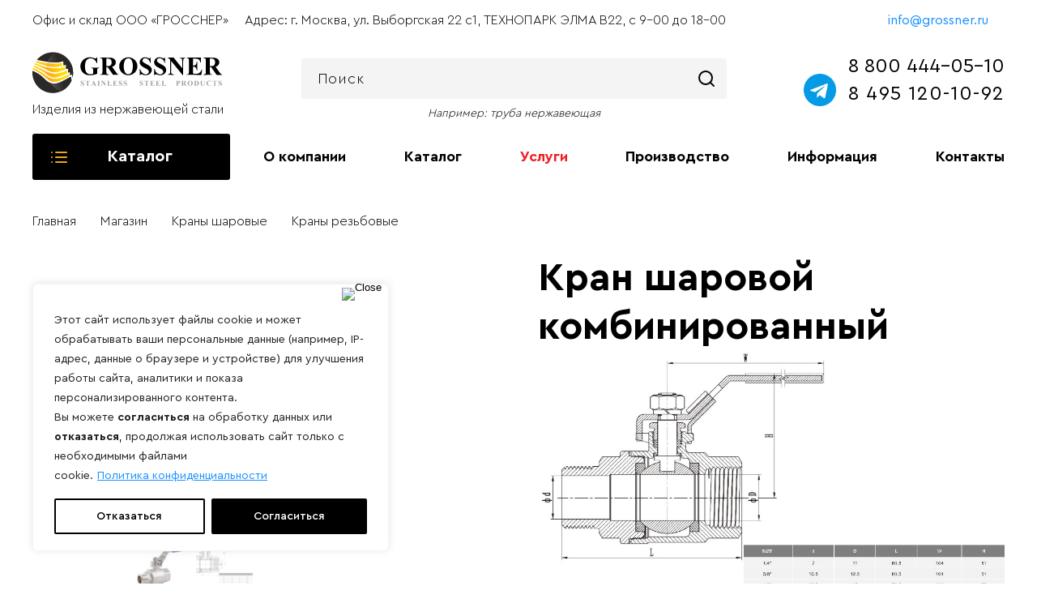

--- FILE ---
content_type: text/html; charset=UTF-8
request_url: https://grossner.ru/shop/krany-sharovye/kran-sharovoj-kombinirovannyj/
body_size: 35850
content:
<!doctype html>
<html lang="ru-RU">
<head>
    <meta charset="UTF-8">
    <meta name="viewport" content="width=device-width, initial-scale=1">
    <link rel="profile" href="https://gmpg.org/xfn/11">
    <link href="https://grossner.ru/wp-content/themes/grossner/css/style.css" rel="stylesheet" type="text/css"/>
    <link href="https://grossner.ru/wp-content/themes/grossner/css/jquery.fancybox.css" rel="stylesheet" type="text/css"/>
    <link href="https://grossner.ru/wp-content/themes/grossner/css/slick.css" rel="stylesheet" type="text/css"/>
        <link rel='stylesheet' href='https://cdnjs.cloudflare.com/ajax/libs/font-awesome/4.7.0/css/font-awesome.min.css'>   
    <meta name='robots' content='index, follow, max-image-preview:large, max-snippet:-1, max-video-preview:-1' />

	<!-- This site is optimized with the Yoast SEO plugin v20.12 - https://yoast.com/wordpress/plugins/seo/ -->
	<title>Кран шаровой комбинированный (Запорная арматура) - Гросснер</title>
	<meta name="description" content="Кран шаровой комбинированный из нержавеющей стали. Самовывоз со склада и отправка в регионы РФ транспортными компаниями. Поддержка 24/7. Звоните!" />
	<link rel="canonical" href="https://grossner.ru/shop/krany-sharovye/krany-rezbovye/kran-sharovoj-kombinirovannyj/" />
	<meta property="og:locale" content="ru_RU" />
	<meta property="og:type" content="article" />
	<meta property="og:title" content="Кран шаровой комбинированный (Запорная арматура) - Гросснер" />
	<meta property="og:description" content="Кран шаровой комбинированный из нержавеющей стали. Самовывоз со склада и отправка в регионы РФ транспортными компаниями. Поддержка 24/7. Звоните!" />
	<meta property="og:url" content="https://grossner.ru/shop/krany-sharovye/krany-rezbovye/kran-sharovoj-kombinirovannyj/" />
	<meta property="og:site_name" content="Гросснер" />
	<meta property="article:modified_time" content="2025-10-28T18:06:29+00:00" />
	<meta property="og:image" content="https://grossner.ru/wp-content/uploads/2018/09/kran-sharovyj-kombinirovannyj-nerzhavejushchij.jpg" />
	<meta property="og:image:width" content="1024" />
	<meta property="og:image:height" content="1024" />
	<meta property="og:image:type" content="image/jpeg" />
	<meta name="twitter:card" content="summary_large_image" />
	<meta name="twitter:label1" content="Примерное время для чтения" />
	<meta name="twitter:data1" content="4 минуты" />
	<script type="application/ld+json" class="yoast-schema-graph">{"@context":"https://schema.org","@graph":[{"@type":"WebPage","@id":"https://grossner.ru/shop/krany-sharovye/krany-rezbovye/kran-sharovoj-kombinirovannyj/","url":"https://grossner.ru/shop/krany-sharovye/krany-rezbovye/kran-sharovoj-kombinirovannyj/","name":"Кран шаровой комбинированный (Запорная арматура) - Гросснер","isPartOf":{"@id":"https://grossner.ru/#website"},"primaryImageOfPage":{"@id":"https://grossner.ru/shop/krany-sharovye/krany-rezbovye/kran-sharovoj-kombinirovannyj/#primaryimage"},"image":{"@id":"https://grossner.ru/shop/krany-sharovye/krany-rezbovye/kran-sharovoj-kombinirovannyj/#primaryimage"},"thumbnailUrl":"https://grossner.ru/wp-content/uploads/2018/09/kran-sharovyj-kombinirovannyj-nerzhavejushchij.jpg","datePublished":"2018-09-10T13:39:02+00:00","dateModified":"2025-10-28T18:06:29+00:00","description":"Кран шаровой комбинированный из нержавеющей стали. Самовывоз со склада и отправка в регионы РФ транспортными компаниями. Поддержка 24/7. Звоните!","breadcrumb":{"@id":"https://grossner.ru/shop/krany-sharovye/krany-rezbovye/kran-sharovoj-kombinirovannyj/#breadcrumb"},"inLanguage":"ru-RU","potentialAction":[{"@type":"ReadAction","target":["https://grossner.ru/shop/krany-sharovye/krany-rezbovye/kran-sharovoj-kombinirovannyj/"]}]},{"@type":"ImageObject","inLanguage":"ru-RU","@id":"https://grossner.ru/shop/krany-sharovye/krany-rezbovye/kran-sharovoj-kombinirovannyj/#primaryimage","url":"https://grossner.ru/wp-content/uploads/2018/09/kran-sharovyj-kombinirovannyj-nerzhavejushchij.jpg","contentUrl":"https://grossner.ru/wp-content/uploads/2018/09/kran-sharovyj-kombinirovannyj-nerzhavejushchij.jpg","width":1024,"height":1024,"caption":"кран-шаровый-комбинированный-нержавеющий"},{"@type":"BreadcrumbList","@id":"https://grossner.ru/shop/krany-sharovye/krany-rezbovye/kran-sharovoj-kombinirovannyj/#breadcrumb","itemListElement":[{"@type":"ListItem","position":1,"name":"Магазин","item":"https://grossner.ru/shop/"},{"@type":"ListItem","position":2,"name":"Кран шаровой комбинированный"}]},{"@type":"WebSite","@id":"https://grossner.ru/#website","url":"https://grossner.ru/","name":"Гросснер","description":"","potentialAction":[{"@type":"SearchAction","target":{"@type":"EntryPoint","urlTemplate":"https://grossner.ru/?s={search_term_string}"},"query-input":"required name=search_term_string"}],"inLanguage":"ru-RU"}]}</script>
	<!-- / Yoast SEO plugin. -->


<link rel='dns-prefetch' href='//fonts.googleapis.com' />
<link rel="alternate" type="application/rss+xml" title="Гросснер &raquo; Лента" href="https://grossner.ru/feed/" />
<link rel="alternate" type="application/rss+xml" title="Гросснер &raquo; Лента комментариев" href="https://grossner.ru/comments/feed/" />
<script>
window._wpemojiSettings = {"baseUrl":"https:\/\/s.w.org\/images\/core\/emoji\/14.0.0\/72x72\/","ext":".png","svgUrl":"https:\/\/s.w.org\/images\/core\/emoji\/14.0.0\/svg\/","svgExt":".svg","source":{"concatemoji":"https:\/\/grossner.ru\/wp-includes\/js\/wp-emoji-release.min.js?ver=6.3.7"}};
/*! This file is auto-generated */
!function(i,n){var o,s,e;function c(e){try{var t={supportTests:e,timestamp:(new Date).valueOf()};sessionStorage.setItem(o,JSON.stringify(t))}catch(e){}}function p(e,t,n){e.clearRect(0,0,e.canvas.width,e.canvas.height),e.fillText(t,0,0);var t=new Uint32Array(e.getImageData(0,0,e.canvas.width,e.canvas.height).data),r=(e.clearRect(0,0,e.canvas.width,e.canvas.height),e.fillText(n,0,0),new Uint32Array(e.getImageData(0,0,e.canvas.width,e.canvas.height).data));return t.every(function(e,t){return e===r[t]})}function u(e,t,n){switch(t){case"flag":return n(e,"\ud83c\udff3\ufe0f\u200d\u26a7\ufe0f","\ud83c\udff3\ufe0f\u200b\u26a7\ufe0f")?!1:!n(e,"\ud83c\uddfa\ud83c\uddf3","\ud83c\uddfa\u200b\ud83c\uddf3")&&!n(e,"\ud83c\udff4\udb40\udc67\udb40\udc62\udb40\udc65\udb40\udc6e\udb40\udc67\udb40\udc7f","\ud83c\udff4\u200b\udb40\udc67\u200b\udb40\udc62\u200b\udb40\udc65\u200b\udb40\udc6e\u200b\udb40\udc67\u200b\udb40\udc7f");case"emoji":return!n(e,"\ud83e\udef1\ud83c\udffb\u200d\ud83e\udef2\ud83c\udfff","\ud83e\udef1\ud83c\udffb\u200b\ud83e\udef2\ud83c\udfff")}return!1}function f(e,t,n){var r="undefined"!=typeof WorkerGlobalScope&&self instanceof WorkerGlobalScope?new OffscreenCanvas(300,150):i.createElement("canvas"),a=r.getContext("2d",{willReadFrequently:!0}),o=(a.textBaseline="top",a.font="600 32px Arial",{});return e.forEach(function(e){o[e]=t(a,e,n)}),o}function t(e){var t=i.createElement("script");t.src=e,t.defer=!0,i.head.appendChild(t)}"undefined"!=typeof Promise&&(o="wpEmojiSettingsSupports",s=["flag","emoji"],n.supports={everything:!0,everythingExceptFlag:!0},e=new Promise(function(e){i.addEventListener("DOMContentLoaded",e,{once:!0})}),new Promise(function(t){var n=function(){try{var e=JSON.parse(sessionStorage.getItem(o));if("object"==typeof e&&"number"==typeof e.timestamp&&(new Date).valueOf()<e.timestamp+604800&&"object"==typeof e.supportTests)return e.supportTests}catch(e){}return null}();if(!n){if("undefined"!=typeof Worker&&"undefined"!=typeof OffscreenCanvas&&"undefined"!=typeof URL&&URL.createObjectURL&&"undefined"!=typeof Blob)try{var e="postMessage("+f.toString()+"("+[JSON.stringify(s),u.toString(),p.toString()].join(",")+"));",r=new Blob([e],{type:"text/javascript"}),a=new Worker(URL.createObjectURL(r),{name:"wpTestEmojiSupports"});return void(a.onmessage=function(e){c(n=e.data),a.terminate(),t(n)})}catch(e){}c(n=f(s,u,p))}t(n)}).then(function(e){for(var t in e)n.supports[t]=e[t],n.supports.everything=n.supports.everything&&n.supports[t],"flag"!==t&&(n.supports.everythingExceptFlag=n.supports.everythingExceptFlag&&n.supports[t]);n.supports.everythingExceptFlag=n.supports.everythingExceptFlag&&!n.supports.flag,n.DOMReady=!1,n.readyCallback=function(){n.DOMReady=!0}}).then(function(){return e}).then(function(){var e;n.supports.everything||(n.readyCallback(),(e=n.source||{}).concatemoji?t(e.concatemoji):e.wpemoji&&e.twemoji&&(t(e.twemoji),t(e.wpemoji)))}))}((window,document),window._wpemojiSettings);
</script>
<style>
img.wp-smiley,
img.emoji {
	display: inline !important;
	border: none !important;
	box-shadow: none !important;
	height: 1em !important;
	width: 1em !important;
	margin: 0 0.07em !important;
	vertical-align: -0.1em !important;
	background: none !important;
	padding: 0 !important;
}
</style>
	<link rel='stylesheet' id='wp-block-library-css' href='https://grossner.ru/wp-includes/css/dist/block-library/style.min.css?ver=6.3.7' media='all' />
<style id='classic-theme-styles-inline-css'>
/*! This file is auto-generated */
.wp-block-button__link{color:#fff;background-color:#32373c;border-radius:9999px;box-shadow:none;text-decoration:none;padding:calc(.667em + 2px) calc(1.333em + 2px);font-size:1.125em}.wp-block-file__button{background:#32373c;color:#fff;text-decoration:none}
</style>
<style id='global-styles-inline-css'>
body{--wp--preset--color--black: #000000;--wp--preset--color--cyan-bluish-gray: #abb8c3;--wp--preset--color--white: #ffffff;--wp--preset--color--pale-pink: #f78da7;--wp--preset--color--vivid-red: #cf2e2e;--wp--preset--color--luminous-vivid-orange: #ff6900;--wp--preset--color--luminous-vivid-amber: #fcb900;--wp--preset--color--light-green-cyan: #7bdcb5;--wp--preset--color--vivid-green-cyan: #00d084;--wp--preset--color--pale-cyan-blue: #8ed1fc;--wp--preset--color--vivid-cyan-blue: #0693e3;--wp--preset--color--vivid-purple: #9b51e0;--wp--preset--gradient--vivid-cyan-blue-to-vivid-purple: linear-gradient(135deg,rgba(6,147,227,1) 0%,rgb(155,81,224) 100%);--wp--preset--gradient--light-green-cyan-to-vivid-green-cyan: linear-gradient(135deg,rgb(122,220,180) 0%,rgb(0,208,130) 100%);--wp--preset--gradient--luminous-vivid-amber-to-luminous-vivid-orange: linear-gradient(135deg,rgba(252,185,0,1) 0%,rgba(255,105,0,1) 100%);--wp--preset--gradient--luminous-vivid-orange-to-vivid-red: linear-gradient(135deg,rgba(255,105,0,1) 0%,rgb(207,46,46) 100%);--wp--preset--gradient--very-light-gray-to-cyan-bluish-gray: linear-gradient(135deg,rgb(238,238,238) 0%,rgb(169,184,195) 100%);--wp--preset--gradient--cool-to-warm-spectrum: linear-gradient(135deg,rgb(74,234,220) 0%,rgb(151,120,209) 20%,rgb(207,42,186) 40%,rgb(238,44,130) 60%,rgb(251,105,98) 80%,rgb(254,248,76) 100%);--wp--preset--gradient--blush-light-purple: linear-gradient(135deg,rgb(255,206,236) 0%,rgb(152,150,240) 100%);--wp--preset--gradient--blush-bordeaux: linear-gradient(135deg,rgb(254,205,165) 0%,rgb(254,45,45) 50%,rgb(107,0,62) 100%);--wp--preset--gradient--luminous-dusk: linear-gradient(135deg,rgb(255,203,112) 0%,rgb(199,81,192) 50%,rgb(65,88,208) 100%);--wp--preset--gradient--pale-ocean: linear-gradient(135deg,rgb(255,245,203) 0%,rgb(182,227,212) 50%,rgb(51,167,181) 100%);--wp--preset--gradient--electric-grass: linear-gradient(135deg,rgb(202,248,128) 0%,rgb(113,206,126) 100%);--wp--preset--gradient--midnight: linear-gradient(135deg,rgb(2,3,129) 0%,rgb(40,116,252) 100%);--wp--preset--font-size--small: 13px;--wp--preset--font-size--medium: 20px;--wp--preset--font-size--large: 36px;--wp--preset--font-size--x-large: 42px;--wp--preset--spacing--20: 0.44rem;--wp--preset--spacing--30: 0.67rem;--wp--preset--spacing--40: 1rem;--wp--preset--spacing--50: 1.5rem;--wp--preset--spacing--60: 2.25rem;--wp--preset--spacing--70: 3.38rem;--wp--preset--spacing--80: 5.06rem;--wp--preset--shadow--natural: 6px 6px 9px rgba(0, 0, 0, 0.2);--wp--preset--shadow--deep: 12px 12px 50px rgba(0, 0, 0, 0.4);--wp--preset--shadow--sharp: 6px 6px 0px rgba(0, 0, 0, 0.2);--wp--preset--shadow--outlined: 6px 6px 0px -3px rgba(255, 255, 255, 1), 6px 6px rgba(0, 0, 0, 1);--wp--preset--shadow--crisp: 6px 6px 0px rgba(0, 0, 0, 1);}:where(.is-layout-flex){gap: 0.5em;}:where(.is-layout-grid){gap: 0.5em;}body .is-layout-flow > .alignleft{float: left;margin-inline-start: 0;margin-inline-end: 2em;}body .is-layout-flow > .alignright{float: right;margin-inline-start: 2em;margin-inline-end: 0;}body .is-layout-flow > .aligncenter{margin-left: auto !important;margin-right: auto !important;}body .is-layout-constrained > .alignleft{float: left;margin-inline-start: 0;margin-inline-end: 2em;}body .is-layout-constrained > .alignright{float: right;margin-inline-start: 2em;margin-inline-end: 0;}body .is-layout-constrained > .aligncenter{margin-left: auto !important;margin-right: auto !important;}body .is-layout-constrained > :where(:not(.alignleft):not(.alignright):not(.alignfull)){max-width: var(--wp--style--global--content-size);margin-left: auto !important;margin-right: auto !important;}body .is-layout-constrained > .alignwide{max-width: var(--wp--style--global--wide-size);}body .is-layout-flex{display: flex;}body .is-layout-flex{flex-wrap: wrap;align-items: center;}body .is-layout-flex > *{margin: 0;}body .is-layout-grid{display: grid;}body .is-layout-grid > *{margin: 0;}:where(.wp-block-columns.is-layout-flex){gap: 2em;}:where(.wp-block-columns.is-layout-grid){gap: 2em;}:where(.wp-block-post-template.is-layout-flex){gap: 1.25em;}:where(.wp-block-post-template.is-layout-grid){gap: 1.25em;}.has-black-color{color: var(--wp--preset--color--black) !important;}.has-cyan-bluish-gray-color{color: var(--wp--preset--color--cyan-bluish-gray) !important;}.has-white-color{color: var(--wp--preset--color--white) !important;}.has-pale-pink-color{color: var(--wp--preset--color--pale-pink) !important;}.has-vivid-red-color{color: var(--wp--preset--color--vivid-red) !important;}.has-luminous-vivid-orange-color{color: var(--wp--preset--color--luminous-vivid-orange) !important;}.has-luminous-vivid-amber-color{color: var(--wp--preset--color--luminous-vivid-amber) !important;}.has-light-green-cyan-color{color: var(--wp--preset--color--light-green-cyan) !important;}.has-vivid-green-cyan-color{color: var(--wp--preset--color--vivid-green-cyan) !important;}.has-pale-cyan-blue-color{color: var(--wp--preset--color--pale-cyan-blue) !important;}.has-vivid-cyan-blue-color{color: var(--wp--preset--color--vivid-cyan-blue) !important;}.has-vivid-purple-color{color: var(--wp--preset--color--vivid-purple) !important;}.has-black-background-color{background-color: var(--wp--preset--color--black) !important;}.has-cyan-bluish-gray-background-color{background-color: var(--wp--preset--color--cyan-bluish-gray) !important;}.has-white-background-color{background-color: var(--wp--preset--color--white) !important;}.has-pale-pink-background-color{background-color: var(--wp--preset--color--pale-pink) !important;}.has-vivid-red-background-color{background-color: var(--wp--preset--color--vivid-red) !important;}.has-luminous-vivid-orange-background-color{background-color: var(--wp--preset--color--luminous-vivid-orange) !important;}.has-luminous-vivid-amber-background-color{background-color: var(--wp--preset--color--luminous-vivid-amber) !important;}.has-light-green-cyan-background-color{background-color: var(--wp--preset--color--light-green-cyan) !important;}.has-vivid-green-cyan-background-color{background-color: var(--wp--preset--color--vivid-green-cyan) !important;}.has-pale-cyan-blue-background-color{background-color: var(--wp--preset--color--pale-cyan-blue) !important;}.has-vivid-cyan-blue-background-color{background-color: var(--wp--preset--color--vivid-cyan-blue) !important;}.has-vivid-purple-background-color{background-color: var(--wp--preset--color--vivid-purple) !important;}.has-black-border-color{border-color: var(--wp--preset--color--black) !important;}.has-cyan-bluish-gray-border-color{border-color: var(--wp--preset--color--cyan-bluish-gray) !important;}.has-white-border-color{border-color: var(--wp--preset--color--white) !important;}.has-pale-pink-border-color{border-color: var(--wp--preset--color--pale-pink) !important;}.has-vivid-red-border-color{border-color: var(--wp--preset--color--vivid-red) !important;}.has-luminous-vivid-orange-border-color{border-color: var(--wp--preset--color--luminous-vivid-orange) !important;}.has-luminous-vivid-amber-border-color{border-color: var(--wp--preset--color--luminous-vivid-amber) !important;}.has-light-green-cyan-border-color{border-color: var(--wp--preset--color--light-green-cyan) !important;}.has-vivid-green-cyan-border-color{border-color: var(--wp--preset--color--vivid-green-cyan) !important;}.has-pale-cyan-blue-border-color{border-color: var(--wp--preset--color--pale-cyan-blue) !important;}.has-vivid-cyan-blue-border-color{border-color: var(--wp--preset--color--vivid-cyan-blue) !important;}.has-vivid-purple-border-color{border-color: var(--wp--preset--color--vivid-purple) !important;}.has-vivid-cyan-blue-to-vivid-purple-gradient-background{background: var(--wp--preset--gradient--vivid-cyan-blue-to-vivid-purple) !important;}.has-light-green-cyan-to-vivid-green-cyan-gradient-background{background: var(--wp--preset--gradient--light-green-cyan-to-vivid-green-cyan) !important;}.has-luminous-vivid-amber-to-luminous-vivid-orange-gradient-background{background: var(--wp--preset--gradient--luminous-vivid-amber-to-luminous-vivid-orange) !important;}.has-luminous-vivid-orange-to-vivid-red-gradient-background{background: var(--wp--preset--gradient--luminous-vivid-orange-to-vivid-red) !important;}.has-very-light-gray-to-cyan-bluish-gray-gradient-background{background: var(--wp--preset--gradient--very-light-gray-to-cyan-bluish-gray) !important;}.has-cool-to-warm-spectrum-gradient-background{background: var(--wp--preset--gradient--cool-to-warm-spectrum) !important;}.has-blush-light-purple-gradient-background{background: var(--wp--preset--gradient--blush-light-purple) !important;}.has-blush-bordeaux-gradient-background{background: var(--wp--preset--gradient--blush-bordeaux) !important;}.has-luminous-dusk-gradient-background{background: var(--wp--preset--gradient--luminous-dusk) !important;}.has-pale-ocean-gradient-background{background: var(--wp--preset--gradient--pale-ocean) !important;}.has-electric-grass-gradient-background{background: var(--wp--preset--gradient--electric-grass) !important;}.has-midnight-gradient-background{background: var(--wp--preset--gradient--midnight) !important;}.has-small-font-size{font-size: var(--wp--preset--font-size--small) !important;}.has-medium-font-size{font-size: var(--wp--preset--font-size--medium) !important;}.has-large-font-size{font-size: var(--wp--preset--font-size--large) !important;}.has-x-large-font-size{font-size: var(--wp--preset--font-size--x-large) !important;}
.wp-block-navigation a:where(:not(.wp-element-button)){color: inherit;}
:where(.wp-block-post-template.is-layout-flex){gap: 1.25em;}:where(.wp-block-post-template.is-layout-grid){gap: 1.25em;}
:where(.wp-block-columns.is-layout-flex){gap: 2em;}:where(.wp-block-columns.is-layout-grid){gap: 2em;}
.wp-block-pullquote{font-size: 1.5em;line-height: 1.6;}
</style>
<link rel='stylesheet' id='contact-form-7-css' href='https://grossner.ru/wp-content/plugins/contact-form-7/includes/css/styles.css?ver=5.7.7' media='all' />
<link rel='stylesheet' id='page-list-style-css' href='https://grossner.ru/wp-content/plugins/page-list/css/page-list.css?ver=5.6' media='all' />
<link rel='stylesheet' id='woocommerce-layout-css' href='https://grossner.ru/wp-content/plugins/woocommerce/assets/css/woocommerce-layout.css?ver=8.7.2' media='all' />
<link rel='stylesheet' id='woocommerce-smallscreen-css' href='https://grossner.ru/wp-content/plugins/woocommerce/assets/css/woocommerce-smallscreen.css?ver=8.7.2' media='only screen and (max-width: 768px)' />
<link rel='stylesheet' id='woocommerce-general-css' href='https://grossner.ru/wp-content/plugins/woocommerce/assets/css/woocommerce.css?ver=8.7.2' media='all' />
<style id='woocommerce-inline-inline-css'>
.woocommerce form .form-row .required { visibility: visible; }
</style>
<link rel='stylesheet' id='grossner-style-css' href='https://grossner.ru/wp-content/themes/grossner/style.css?ver=1.0.0' media='all' />
<link rel='stylesheet' id='mm-compiled-options-mobmenu-css' href='https://grossner.ru/wp-content/uploads/dynamic-mobmenu.css?ver=2.8.4-821' media='all' />
<link rel='stylesheet' id='mm-google-webfont-dosis-css' href='//fonts.googleapis.com/css?family=Dosis%3Ainherit%2C500%2C400&#038;subset=latin%2Clatin-ext&#038;ver=6.3.7' media='all' />
<link rel='stylesheet' id='cssmobmenu-icons-css' href='https://grossner.ru/wp-content/plugins/mobile-menu/includes/css/mobmenu-icons.css?ver=6.3.7' media='all' />
<link rel='stylesheet' id='cssmobmenu-css' href='https://grossner.ru/wp-content/plugins/mobile-menu/includes/css/mobmenu.css?ver=2.8.4' media='all' />
<link rel='stylesheet' id='tx_woo_slider_style-css' href='https://grossner.ru/wp-content/plugins/smart-product-gallery-slider//css/front/smart_wooslider_styles.css?ver=1.0.0' media='screen' />
<link rel='stylesheet' id='tx_woo_slider_lightbox_style-css' href='https://grossner.ru/wp-content/plugins/smart-product-gallery-slider//css/front/lightbox.css?ver=1.0.0' media='screen' />
<script id='cookie-law-info-js-extra'>
var _ckyConfig = {"_ipData":[],"_assetsURL":"https:\/\/grossner.ru\/wp-content\/plugins\/cookie-law-info\/lite\/frontend\/images\/","_publicURL":"https:\/\/grossner.ru","_expiry":"365","_categories":[{"name":"Necessary","slug":"necessary","isNecessary":true,"ccpaDoNotSell":true,"cookies":[],"active":true,"defaultConsent":{"gdpr":true,"ccpa":true}},{"name":"Functional","slug":"functional","isNecessary":false,"ccpaDoNotSell":true,"cookies":[],"active":true,"defaultConsent":{"gdpr":false,"ccpa":false}},{"name":"Analytics","slug":"analytics","isNecessary":false,"ccpaDoNotSell":true,"cookies":[],"active":true,"defaultConsent":{"gdpr":false,"ccpa":false}},{"name":"Performance","slug":"performance","isNecessary":false,"ccpaDoNotSell":true,"cookies":[],"active":true,"defaultConsent":{"gdpr":false,"ccpa":false}},{"name":"Advertisement","slug":"advertisement","isNecessary":false,"ccpaDoNotSell":true,"cookies":[],"active":true,"defaultConsent":{"gdpr":false,"ccpa":false}}],"_activeLaw":"gdpr","_rootDomain":"","_block":"1","_showBanner":"1","_bannerConfig":{"settings":{"type":"box","preferenceCenterType":"popup","position":"bottom-left","applicableLaw":"gdpr"},"behaviours":{"reloadBannerOnAccept":false,"loadAnalyticsByDefault":false,"animations":{"onLoad":"animate","onHide":"sticky"}},"config":{"revisitConsent":{"status":false,"tag":"revisit-consent","position":"bottom-left","meta":{"url":"#"},"styles":{"background-color":"#0056A7"},"elements":{"title":{"type":"text","tag":"revisit-consent-title","status":true,"styles":{"color":"#0056a7"}}}},"preferenceCenter":{"toggle":{"status":true,"tag":"detail-category-toggle","type":"toggle","states":{"active":{"styles":{"background-color":"#1863DC"}},"inactive":{"styles":{"background-color":"#D0D5D2"}}}}},"categoryPreview":{"status":false,"toggle":{"status":true,"tag":"detail-category-preview-toggle","type":"toggle","states":{"active":{"styles":{"background-color":"#1863DC"}},"inactive":{"styles":{"background-color":"#D0D5D2"}}}}},"videoPlaceholder":{"status":true,"styles":{"background-color":"#000000","border-color":"#000000","color":"#ffffff"}},"readMore":{"status":true,"tag":"readmore-button","type":"link","meta":{"noFollow":true,"newTab":true},"styles":{"color":"#1890FF","background-color":"transparent","border-color":"transparent"}},"auditTable":{"status":true},"optOption":{"status":true,"toggle":{"status":true,"tag":"optout-option-toggle","type":"toggle","states":{"active":{"styles":{"background-color":"#1863dc"}},"inactive":{"styles":{"background-color":"#FFFFFF"}}}}}}},"_version":"3.2.10","_logConsent":"1","_tags":[{"tag":"accept-button","styles":{"color":"#FFFFFF","background-color":"#000000","border-color":"#000000"}},{"tag":"reject-button","styles":{"color":"#000000","background-color":"transparent","border-color":"#000000"}},{"tag":"settings-button","styles":{"color":"#000000","background-color":"transparent","border-color":"#000000"}},{"tag":"readmore-button","styles":{"color":"#1890FF","background-color":"transparent","border-color":"transparent"}},{"tag":"donotsell-button","styles":{"color":"#1863DC","background-color":"transparent","border-color":"transparent"}},{"tag":"accept-button","styles":{"color":"#FFFFFF","background-color":"#000000","border-color":"#000000"}},{"tag":"revisit-consent","styles":{"background-color":"#0056A7"}}],"_shortCodes":[{"key":"cky_readmore","content":"<a href=\"https:\/\/grossner.ru\/privacy\" class=\"cky-policy\" aria-label=\"\u041f\u043e\u043b\u0438\u0442\u0438\u043a\u0430 \u043a\u043e\u043d\u0444\u0438\u0434\u0435\u043d\u0446\u0438\u0430\u043b\u044c\u043d\u043e\u0441\u0442\u0438\" target=\"_blank\" rel=\"noopener\" data-cky-tag=\"readmore-button\">\u041f\u043e\u043b\u0438\u0442\u0438\u043a\u0430 \u043a\u043e\u043d\u0444\u0438\u0434\u0435\u043d\u0446\u0438\u0430\u043b\u044c\u043d\u043e\u0441\u0442\u0438<\/a>","tag":"readmore-button","status":true,"attributes":{"rel":"nofollow","target":"_blank"}},{"key":"cky_show_desc","content":"<button class=\"cky-show-desc-btn\" data-cky-tag=\"show-desc-button\" aria-label=\"Show more\">Show more<\/button>","tag":"show-desc-button","status":true,"attributes":[]},{"key":"cky_hide_desc","content":"<button class=\"cky-show-desc-btn\" data-cky-tag=\"hide-desc-button\" aria-label=\"Show less\">Show less<\/button>","tag":"hide-desc-button","status":true,"attributes":[]},{"key":"cky_category_toggle_label","content":"[cky_{{status}}_category_label] [cky_preference_{{category_slug}}_title]","tag":"","status":true,"attributes":[]},{"key":"cky_enable_category_label","content":"Enable","tag":"","status":true,"attributes":[]},{"key":"cky_disable_category_label","content":"Disable","tag":"","status":true,"attributes":[]},{"key":"cky_video_placeholder","content":"<div class=\"video-placeholder-normal\" data-cky-tag=\"video-placeholder\" id=\"[UNIQUEID]\"><p class=\"video-placeholder-text-normal\" data-cky-tag=\"placeholder-title\">Please accept cookies to access this content<\/p><\/div>","tag":"","status":true,"attributes":[]},{"key":"cky_enable_optout_label","content":"Enable","tag":"","status":true,"attributes":[]},{"key":"cky_disable_optout_label","content":"Disable","tag":"","status":true,"attributes":[]},{"key":"cky_optout_toggle_label","content":"[cky_{{status}}_optout_label] [cky_optout_option_title]","tag":"","status":true,"attributes":[]},{"key":"cky_optout_option_title","content":"Do Not Sell or Share My Personal Information","tag":"","status":true,"attributes":[]},{"key":"cky_optout_close_label","content":"Close","tag":"","status":true,"attributes":[]}],"_rtl":"","_language":"en","_providersToBlock":[]};
var _ckyStyles = {"css":".cky-overlay{background: #000000; opacity: 0.4; position: fixed; top: 0; left: 0; width: 100%; height: 100%; z-index: 99999999;}.cky-hide{display: none;}.cky-btn-revisit-wrapper{display: flex; align-items: center; justify-content: center; background: #0056a7; width: 45px; height: 45px; border-radius: 50%; position: fixed; z-index: 999999; cursor: pointer;}.cky-revisit-bottom-left{bottom: 15px; left: 15px;}.cky-revisit-bottom-right{bottom: 15px; right: 15px;}.cky-btn-revisit-wrapper .cky-btn-revisit{display: flex; align-items: center; justify-content: center; background: none; border: none; cursor: pointer; position: relative; margin: 0; padding: 0;}.cky-btn-revisit-wrapper .cky-btn-revisit img{max-width: fit-content; margin: 0; height: 30px; width: 30px;}.cky-revisit-bottom-left:hover::before{content: attr(data-tooltip); position: absolute; background: #4e4b66; color: #ffffff; left: calc(100% + 7px); font-size: 12px; line-height: 16px; width: max-content; padding: 4px 8px; border-radius: 4px;}.cky-revisit-bottom-left:hover::after{position: absolute; content: \"\"; border: 5px solid transparent; left: calc(100% + 2px); border-left-width: 0; border-right-color: #4e4b66;}.cky-revisit-bottom-right:hover::before{content: attr(data-tooltip); position: absolute; background: #4e4b66; color: #ffffff; right: calc(100% + 7px); font-size: 12px; line-height: 16px; width: max-content; padding: 4px 8px; border-radius: 4px;}.cky-revisit-bottom-right:hover::after{position: absolute; content: \"\"; border: 5px solid transparent; right: calc(100% + 2px); border-right-width: 0; border-left-color: #4e4b66;}.cky-revisit-hide{display: none;}.cky-consent-container{position: fixed; width: 440px; box-sizing: border-box; z-index: 9999999; border-radius: 6px;}.cky-consent-container .cky-consent-bar{background: #ffffff; border: 1px solid; padding: 20px 26px; box-shadow: 0 -1px 10px 0 #acabab4d; border-radius: 6px;}.cky-box-bottom-left{bottom: 40px; left: 40px;}.cky-box-bottom-right{bottom: 40px; right: 40px;}.cky-box-top-left{top: 40px; left: 40px;}.cky-box-top-right{top: 40px; right: 40px;}.cky-custom-brand-logo-wrapper .cky-custom-brand-logo{width: 100px; height: auto; margin: 0 0 12px 0;}.cky-notice .cky-title{color: #212121; font-weight: 700; font-size: 18px; line-height: 24px; margin: 0 0 12px 0;}.cky-notice-des *,.cky-preference-content-wrapper *,.cky-accordion-header-des *,.cky-gpc-wrapper .cky-gpc-desc *{font-size: 14px;}.cky-notice-des{color: #212121; font-size: 14px; line-height: 24px; font-weight: 400;}.cky-notice-des img{height: 25px; width: 25px;}.cky-consent-bar .cky-notice-des p,.cky-gpc-wrapper .cky-gpc-desc p,.cky-preference-body-wrapper .cky-preference-content-wrapper p,.cky-accordion-header-wrapper .cky-accordion-header-des p,.cky-cookie-des-table li div:last-child p{color: inherit; margin-top: 0; overflow-wrap: break-word;}.cky-notice-des P:last-child,.cky-preference-content-wrapper p:last-child,.cky-cookie-des-table li div:last-child p:last-child,.cky-gpc-wrapper .cky-gpc-desc p:last-child{margin-bottom: 0;}.cky-notice-des a.cky-policy,.cky-notice-des button.cky-policy{font-size: 14px; color: #1863dc; white-space: nowrap; cursor: pointer; background: transparent; border: 1px solid; text-decoration: underline;}.cky-notice-des button.cky-policy{padding: 0;}.cky-notice-des a.cky-policy:focus-visible,.cky-notice-des button.cky-policy:focus-visible,.cky-preference-content-wrapper .cky-show-desc-btn:focus-visible,.cky-accordion-header .cky-accordion-btn:focus-visible,.cky-preference-header .cky-btn-close:focus-visible,.cky-switch input[type=\"checkbox\"]:focus-visible,.cky-footer-wrapper a:focus-visible,.cky-btn:focus-visible{outline: 2px solid #1863dc; outline-offset: 2px;}.cky-btn:focus:not(:focus-visible),.cky-accordion-header .cky-accordion-btn:focus:not(:focus-visible),.cky-preference-content-wrapper .cky-show-desc-btn:focus:not(:focus-visible),.cky-btn-revisit-wrapper .cky-btn-revisit:focus:not(:focus-visible),.cky-preference-header .cky-btn-close:focus:not(:focus-visible),.cky-consent-bar .cky-banner-btn-close:focus:not(:focus-visible){outline: 0;}button.cky-show-desc-btn:not(:hover):not(:active){color: #1863dc; background: transparent;}button.cky-accordion-btn:not(:hover):not(:active),button.cky-banner-btn-close:not(:hover):not(:active),button.cky-btn-revisit:not(:hover):not(:active),button.cky-btn-close:not(:hover):not(:active){background: transparent;}.cky-consent-bar button:hover,.cky-modal.cky-modal-open button:hover,.cky-consent-bar button:focus,.cky-modal.cky-modal-open button:focus{text-decoration: none;}.cky-notice-btn-wrapper{display: flex; justify-content: flex-start; align-items: center; flex-wrap: wrap; margin-top: 16px;}.cky-notice-btn-wrapper .cky-btn{text-shadow: none; box-shadow: none;}.cky-btn{flex: auto; max-width: 100%; font-size: 14px; font-family: inherit; line-height: 24px; padding: 8px; font-weight: 500; margin: 0 8px 0 0; border-radius: 2px; cursor: pointer; text-align: center; text-transform: none; min-height: 0;}.cky-btn:hover{opacity: 0.8;}.cky-btn-customize{color: #1863dc; background: transparent; border: 2px solid #1863dc;}.cky-btn-reject{color: #1863dc; background: transparent; border: 2px solid #1863dc;}.cky-btn-accept{background: #1863dc; color: #ffffff; border: 2px solid #1863dc;}.cky-btn:last-child{margin-right: 0;}@media (max-width: 576px){.cky-box-bottom-left{bottom: 0; left: 0;}.cky-box-bottom-right{bottom: 0; right: 0;}.cky-box-top-left{top: 0; left: 0;}.cky-box-top-right{top: 0; right: 0;}}@media (max-width: 440px){.cky-box-bottom-left, .cky-box-bottom-right, .cky-box-top-left, .cky-box-top-right{width: 100%; max-width: 100%;}.cky-consent-container .cky-consent-bar{padding: 20px 0;}.cky-custom-brand-logo-wrapper, .cky-notice .cky-title, .cky-notice-des, .cky-notice-btn-wrapper{padding: 0 24px;}.cky-notice-des{max-height: 40vh; overflow-y: scroll;}.cky-notice-btn-wrapper{flex-direction: column; margin-top: 0;}.cky-btn{width: 100%; margin: 10px 0 0 0;}.cky-notice-btn-wrapper .cky-btn-customize{order: 2;}.cky-notice-btn-wrapper .cky-btn-reject{order: 3;}.cky-notice-btn-wrapper .cky-btn-accept{order: 1; margin-top: 16px;}}@media (max-width: 352px){.cky-notice .cky-title{font-size: 16px;}.cky-notice-des *{font-size: 12px;}.cky-notice-des, .cky-btn{font-size: 12px;}}.cky-modal.cky-modal-open{display: flex; visibility: visible; -webkit-transform: translate(-50%, -50%); -moz-transform: translate(-50%, -50%); -ms-transform: translate(-50%, -50%); -o-transform: translate(-50%, -50%); transform: translate(-50%, -50%); top: 50%; left: 50%; transition: all 1s ease;}.cky-modal{box-shadow: 0 32px 68px rgba(0, 0, 0, 0.3); margin: 0 auto; position: fixed; max-width: 100%; background: #ffffff; top: 50%; box-sizing: border-box; border-radius: 6px; z-index: 999999999; color: #212121; -webkit-transform: translate(-50%, 100%); -moz-transform: translate(-50%, 100%); -ms-transform: translate(-50%, 100%); -o-transform: translate(-50%, 100%); transform: translate(-50%, 100%); visibility: hidden; transition: all 0s ease;}.cky-preference-center{max-height: 79vh; overflow: hidden; width: 845px; overflow: hidden; flex: 1 1 0; display: flex; flex-direction: column; border-radius: 6px;}.cky-preference-header{display: flex; align-items: center; justify-content: space-between; padding: 22px 24px; border-bottom: 1px solid;}.cky-preference-header .cky-preference-title{font-size: 18px; font-weight: 700; line-height: 24px;}.cky-preference-header .cky-btn-close{margin: 0; cursor: pointer; vertical-align: middle; padding: 0; background: none; border: none; width: auto; height: auto; min-height: 0; line-height: 0; text-shadow: none; box-shadow: none;}.cky-preference-header .cky-btn-close img{margin: 0; height: 10px; width: 10px;}.cky-preference-body-wrapper{padding: 0 24px; flex: 1; overflow: auto; box-sizing: border-box;}.cky-preference-content-wrapper,.cky-gpc-wrapper .cky-gpc-desc{font-size: 14px; line-height: 24px; font-weight: 400; padding: 12px 0;}.cky-preference-content-wrapper{border-bottom: 1px solid;}.cky-preference-content-wrapper img{height: 25px; width: 25px;}.cky-preference-content-wrapper .cky-show-desc-btn{font-size: 14px; font-family: inherit; color: #1863dc; text-decoration: none; line-height: 24px; padding: 0; margin: 0; white-space: nowrap; cursor: pointer; background: transparent; border-color: transparent; text-transform: none; min-height: 0; text-shadow: none; box-shadow: none;}.cky-accordion-wrapper{margin-bottom: 10px;}.cky-accordion{border-bottom: 1px solid;}.cky-accordion:last-child{border-bottom: none;}.cky-accordion .cky-accordion-item{display: flex; margin-top: 10px;}.cky-accordion .cky-accordion-body{display: none;}.cky-accordion.cky-accordion-active .cky-accordion-body{display: block; padding: 0 22px; margin-bottom: 16px;}.cky-accordion-header-wrapper{cursor: pointer; width: 100%;}.cky-accordion-item .cky-accordion-header{display: flex; justify-content: space-between; align-items: center;}.cky-accordion-header .cky-accordion-btn{font-size: 16px; font-family: inherit; color: #212121; line-height: 24px; background: none; border: none; font-weight: 700; padding: 0; margin: 0; cursor: pointer; text-transform: none; min-height: 0; text-shadow: none; box-shadow: none;}.cky-accordion-header .cky-always-active{color: #008000; font-weight: 600; line-height: 24px; font-size: 14px;}.cky-accordion-header-des{font-size: 14px; line-height: 24px; margin: 10px 0 16px 0;}.cky-accordion-chevron{margin-right: 22px; position: relative; cursor: pointer;}.cky-accordion-chevron-hide{display: none;}.cky-accordion .cky-accordion-chevron i::before{content: \"\"; position: absolute; border-right: 1.4px solid; border-bottom: 1.4px solid; border-color: inherit; height: 6px; width: 6px; -webkit-transform: rotate(-45deg); -moz-transform: rotate(-45deg); -ms-transform: rotate(-45deg); -o-transform: rotate(-45deg); transform: rotate(-45deg); transition: all 0.2s ease-in-out; top: 8px;}.cky-accordion.cky-accordion-active .cky-accordion-chevron i::before{-webkit-transform: rotate(45deg); -moz-transform: rotate(45deg); -ms-transform: rotate(45deg); -o-transform: rotate(45deg); transform: rotate(45deg);}.cky-audit-table{background: #f4f4f4; border-radius: 6px;}.cky-audit-table .cky-empty-cookies-text{color: inherit; font-size: 12px; line-height: 24px; margin: 0; padding: 10px;}.cky-audit-table .cky-cookie-des-table{font-size: 12px; line-height: 24px; font-weight: normal; padding: 15px 10px; border-bottom: 1px solid; border-bottom-color: inherit; margin: 0;}.cky-audit-table .cky-cookie-des-table:last-child{border-bottom: none;}.cky-audit-table .cky-cookie-des-table li{list-style-type: none; display: flex; padding: 3px 0;}.cky-audit-table .cky-cookie-des-table li:first-child{padding-top: 0;}.cky-cookie-des-table li div:first-child{width: 100px; font-weight: 600; word-break: break-word; word-wrap: break-word;}.cky-cookie-des-table li div:last-child{flex: 1; word-break: break-word; word-wrap: break-word; margin-left: 8px;}.cky-footer-shadow{display: block; width: 100%; height: 40px; background: linear-gradient(180deg, rgba(255, 255, 255, 0) 0%, #ffffff 100%); position: absolute; bottom: calc(100% - 1px);}.cky-footer-wrapper{position: relative;}.cky-prefrence-btn-wrapper{display: flex; flex-wrap: wrap; align-items: center; justify-content: center; padding: 22px 24px; border-top: 1px solid;}.cky-prefrence-btn-wrapper .cky-btn{flex: auto; max-width: 100%; text-shadow: none; box-shadow: none;}.cky-btn-preferences{color: #1863dc; background: transparent; border: 2px solid #1863dc;}.cky-preference-header,.cky-preference-body-wrapper,.cky-preference-content-wrapper,.cky-accordion-wrapper,.cky-accordion,.cky-accordion-wrapper,.cky-footer-wrapper,.cky-prefrence-btn-wrapper{border-color: inherit;}@media (max-width: 845px){.cky-modal{max-width: calc(100% - 16px);}}@media (max-width: 576px){.cky-modal{max-width: 100%;}.cky-preference-center{max-height: 100vh;}.cky-prefrence-btn-wrapper{flex-direction: column;}.cky-accordion.cky-accordion-active .cky-accordion-body{padding-right: 0;}.cky-prefrence-btn-wrapper .cky-btn{width: 100%; margin: 10px 0 0 0;}.cky-prefrence-btn-wrapper .cky-btn-reject{order: 3;}.cky-prefrence-btn-wrapper .cky-btn-accept{order: 1; margin-top: 0;}.cky-prefrence-btn-wrapper .cky-btn-preferences{order: 2;}}@media (max-width: 425px){.cky-accordion-chevron{margin-right: 15px;}.cky-notice-btn-wrapper{margin-top: 0;}.cky-accordion.cky-accordion-active .cky-accordion-body{padding: 0 15px;}}@media (max-width: 352px){.cky-preference-header .cky-preference-title{font-size: 16px;}.cky-preference-header{padding: 16px 24px;}.cky-preference-content-wrapper *, .cky-accordion-header-des *{font-size: 12px;}.cky-preference-content-wrapper, .cky-preference-content-wrapper .cky-show-more, .cky-accordion-header .cky-always-active, .cky-accordion-header-des, .cky-preference-content-wrapper .cky-show-desc-btn, .cky-notice-des a.cky-policy{font-size: 12px;}.cky-accordion-header .cky-accordion-btn{font-size: 14px;}}.cky-switch{display: flex;}.cky-switch input[type=\"checkbox\"]{position: relative; width: 44px; height: 24px; margin: 0; background: #d0d5d2; -webkit-appearance: none; border-radius: 50px; cursor: pointer; outline: 0; border: none; top: 0;}.cky-switch input[type=\"checkbox\"]:checked{background: #1863dc;}.cky-switch input[type=\"checkbox\"]:before{position: absolute; content: \"\"; height: 20px; width: 20px; left: 2px; bottom: 2px; border-radius: 50%; background-color: white; -webkit-transition: 0.4s; transition: 0.4s; margin: 0;}.cky-switch input[type=\"checkbox\"]:after{display: none;}.cky-switch input[type=\"checkbox\"]:checked:before{-webkit-transform: translateX(20px); -ms-transform: translateX(20px); transform: translateX(20px);}@media (max-width: 425px){.cky-switch input[type=\"checkbox\"]{width: 38px; height: 21px;}.cky-switch input[type=\"checkbox\"]:before{height: 17px; width: 17px;}.cky-switch input[type=\"checkbox\"]:checked:before{-webkit-transform: translateX(17px); -ms-transform: translateX(17px); transform: translateX(17px);}}.cky-consent-bar .cky-banner-btn-close{position: absolute; right: 9px; top: 5px; background: none; border: none; cursor: pointer; padding: 0; margin: 0; min-height: 0; line-height: 0; height: auto; width: auto; text-shadow: none; box-shadow: none;}.cky-consent-bar .cky-banner-btn-close img{height: 9px; width: 9px; margin: 0;}.cky-notice-group{font-size: 14px; line-height: 24px; font-weight: 400; color: #212121;}.cky-notice-btn-wrapper .cky-btn-do-not-sell{font-size: 14px; line-height: 24px; padding: 6px 0; margin: 0; font-weight: 500; background: none; border-radius: 2px; border: none; cursor: pointer; text-align: left; color: #1863dc; background: transparent; border-color: transparent; box-shadow: none; text-shadow: none;}.cky-consent-bar .cky-banner-btn-close:focus-visible,.cky-notice-btn-wrapper .cky-btn-do-not-sell:focus-visible,.cky-opt-out-btn-wrapper .cky-btn:focus-visible,.cky-opt-out-checkbox-wrapper input[type=\"checkbox\"].cky-opt-out-checkbox:focus-visible{outline: 2px solid #1863dc; outline-offset: 2px;}@media (max-width: 440px){.cky-consent-container{width: 100%;}}@media (max-width: 352px){.cky-notice-des a.cky-policy, .cky-notice-btn-wrapper .cky-btn-do-not-sell{font-size: 12px;}}.cky-opt-out-wrapper{padding: 12px 0;}.cky-opt-out-wrapper .cky-opt-out-checkbox-wrapper{display: flex; align-items: center;}.cky-opt-out-checkbox-wrapper .cky-opt-out-checkbox-label{font-size: 16px; font-weight: 700; line-height: 24px; margin: 0 0 0 12px; cursor: pointer;}.cky-opt-out-checkbox-wrapper input[type=\"checkbox\"].cky-opt-out-checkbox{background-color: #ffffff; border: 1px solid black; width: 20px; height: 18.5px; margin: 0; -webkit-appearance: none; position: relative; display: flex; align-items: center; justify-content: center; border-radius: 2px; cursor: pointer;}.cky-opt-out-checkbox-wrapper input[type=\"checkbox\"].cky-opt-out-checkbox:checked{background-color: #1863dc; border: none;}.cky-opt-out-checkbox-wrapper input[type=\"checkbox\"].cky-opt-out-checkbox:checked::after{left: 6px; bottom: 4px; width: 7px; height: 13px; border: solid #ffffff; border-width: 0 3px 3px 0; border-radius: 2px; -webkit-transform: rotate(45deg); -ms-transform: rotate(45deg); transform: rotate(45deg); content: \"\"; position: absolute; box-sizing: border-box;}.cky-opt-out-checkbox-wrapper.cky-disabled .cky-opt-out-checkbox-label,.cky-opt-out-checkbox-wrapper.cky-disabled input[type=\"checkbox\"].cky-opt-out-checkbox{cursor: no-drop;}.cky-gpc-wrapper{margin: 0 0 0 32px;}.cky-footer-wrapper .cky-opt-out-btn-wrapper{display: flex; flex-wrap: wrap; align-items: center; justify-content: center; padding: 22px 24px;}.cky-opt-out-btn-wrapper .cky-btn{flex: auto; max-width: 100%; text-shadow: none; box-shadow: none;}.cky-opt-out-btn-wrapper .cky-btn-cancel{border: 1px solid #dedfe0; background: transparent; color: #858585;}.cky-opt-out-btn-wrapper .cky-btn-confirm{background: #1863dc; color: #ffffff; border: 1px solid #1863dc;}@media (max-width: 352px){.cky-opt-out-checkbox-wrapper .cky-opt-out-checkbox-label{font-size: 14px;}.cky-gpc-wrapper .cky-gpc-desc, .cky-gpc-wrapper .cky-gpc-desc *{font-size: 12px;}.cky-opt-out-checkbox-wrapper input[type=\"checkbox\"].cky-opt-out-checkbox{width: 16px; height: 16px;}.cky-opt-out-checkbox-wrapper input[type=\"checkbox\"].cky-opt-out-checkbox:checked::after{left: 5px; bottom: 4px; width: 3px; height: 9px;}.cky-gpc-wrapper{margin: 0 0 0 28px;}}.video-placeholder-youtube{background-size: 100% 100%; background-position: center; background-repeat: no-repeat; background-color: #b2b0b059; position: relative; display: flex; align-items: center; justify-content: center; max-width: 100%;}.video-placeholder-text-youtube{text-align: center; align-items: center; padding: 10px 16px; background-color: #000000cc; color: #ffffff; border: 1px solid; border-radius: 2px; cursor: pointer;}.video-placeholder-normal{background-image: url(\"\/wp-content\/plugins\/cookie-law-info\/lite\/frontend\/images\/placeholder.svg\"); background-size: 80px; background-position: center; background-repeat: no-repeat; background-color: #b2b0b059; position: relative; display: flex; align-items: flex-end; justify-content: center; max-width: 100%;}.video-placeholder-text-normal{align-items: center; padding: 10px 16px; text-align: center; border: 1px solid; border-radius: 2px; cursor: pointer;}.cky-rtl{direction: rtl; text-align: right;}.cky-rtl .cky-banner-btn-close{left: 9px; right: auto;}.cky-rtl .cky-notice-btn-wrapper .cky-btn:last-child{margin-right: 8px;}.cky-rtl .cky-notice-btn-wrapper .cky-btn:first-child{margin-right: 0;}.cky-rtl .cky-notice-btn-wrapper{margin-left: 0; margin-right: 15px;}.cky-rtl .cky-prefrence-btn-wrapper .cky-btn{margin-right: 8px;}.cky-rtl .cky-prefrence-btn-wrapper .cky-btn:first-child{margin-right: 0;}.cky-rtl .cky-accordion .cky-accordion-chevron i::before{border: none; border-left: 1.4px solid; border-top: 1.4px solid; left: 12px;}.cky-rtl .cky-accordion.cky-accordion-active .cky-accordion-chevron i::before{-webkit-transform: rotate(-135deg); -moz-transform: rotate(-135deg); -ms-transform: rotate(-135deg); -o-transform: rotate(-135deg); transform: rotate(-135deg);}@media (max-width: 768px){.cky-rtl .cky-notice-btn-wrapper{margin-right: 0;}}@media (max-width: 576px){.cky-rtl .cky-notice-btn-wrapper .cky-btn:last-child{margin-right: 0;}.cky-rtl .cky-prefrence-btn-wrapper .cky-btn{margin-right: 0;}.cky-rtl .cky-accordion.cky-accordion-active .cky-accordion-body{padding: 0 22px 0 0;}}@media (max-width: 425px){.cky-rtl .cky-accordion.cky-accordion-active .cky-accordion-body{padding: 0 15px 0 0;}}.cky-rtl .cky-opt-out-btn-wrapper .cky-btn{margin-right: 12px;}.cky-rtl .cky-opt-out-btn-wrapper .cky-btn:first-child{margin-right: 0;}.cky-rtl .cky-opt-out-checkbox-wrapper .cky-opt-out-checkbox-label{margin: 0 12px 0 0;}"};
</script>
<script src='https://grossner.ru/wp-content/plugins/cookie-law-info/lite/frontend/js/script.min.js?ver=3.2.10' id='cookie-law-info-js' defer></script>
<script src='https://grossner.ru/wp-includes/js/jquery/jquery.min.js?ver=3.7.0' id='jquery-core-js' defer></script>
<script src='https://grossner.ru/wp-includes/js/jquery/jquery-migrate.min.js?ver=3.4.1' id='jquery-migrate-js' defer></script>
<script src='https://grossner.ru/wp-content/plugins/woocommerce/assets/js/jquery-blockui/jquery.blockUI.min.js?ver=2.7.0-wc.8.7.2' id='jquery-blockui-js' defer data-wp-strategy='defer'></script>
<script id='wc-add-to-cart-js-extra'>
var wc_add_to_cart_params = {"ajax_url":"\/wp-admin\/admin-ajax.php","wc_ajax_url":"\/?wc-ajax=%%endpoint%%","i18n_view_cart":"\u041f\u0440\u043e\u0441\u043c\u043e\u0442\u0440 \u043a\u043e\u0440\u0437\u0438\u043d\u044b","cart_url":"https:\/\/grossner.ru\/cart\/","is_cart":"","cart_redirect_after_add":"no"};
</script>
<script src='https://grossner.ru/wp-content/plugins/woocommerce/assets/js/frontend/add-to-cart.min.js?ver=8.7.2' id='wc-add-to-cart-js' defer data-wp-strategy='defer'></script>
<script id='wc-single-product-js-extra'>
var wc_single_product_params = {"i18n_required_rating_text":"\u041f\u043e\u0436\u0430\u043b\u0443\u0439\u0441\u0442\u0430, \u043f\u043e\u0441\u0442\u0430\u0432\u044c\u0442\u0435 \u043e\u0446\u0435\u043d\u043a\u0443","review_rating_required":"yes","flexslider":{"rtl":false,"animation":"slide","smoothHeight":true,"directionNav":false,"controlNav":"thumbnails","slideshow":false,"animationSpeed":500,"animationLoop":false,"allowOneSlide":false},"zoom_enabled":"","zoom_options":[],"photoswipe_enabled":"","photoswipe_options":{"shareEl":false,"closeOnScroll":false,"history":false,"hideAnimationDuration":0,"showAnimationDuration":0},"flexslider_enabled":""};
</script>
<script src='https://grossner.ru/wp-content/plugins/woocommerce/assets/js/frontend/single-product.min.js?ver=8.7.2' id='wc-single-product-js' defer data-wp-strategy='defer'></script>
<script src='https://grossner.ru/wp-content/plugins/woocommerce/assets/js/js-cookie/js.cookie.min.js?ver=2.1.4-wc.8.7.2' id='js-cookie-js' defer data-wp-strategy='defer'></script>
<script id='woocommerce-js-extra'>
var woocommerce_params = {"ajax_url":"\/wp-admin\/admin-ajax.php","wc_ajax_url":"\/?wc-ajax=%%endpoint%%"};
</script>
<script src='https://grossner.ru/wp-content/plugins/woocommerce/assets/js/frontend/woocommerce.min.js?ver=8.7.2' id='woocommerce-js' defer data-wp-strategy='defer'></script>
<script src='https://grossner.ru/wp-content/plugins/mobile-menu/includes/js/mobmenu.js?ver=2.8.4' id='mobmenujs-js' defer></script>
<script id='tx_woo_jsor_slider-js-extra'>
var txWooSliderParam = {"w_slider_width":"400","w_slider_height":"350","w_slider_type":"Thumbs","w_slider_autoplay":"1","w_slider_autoplayorientation":"1","w_slider_dragorientation":"3","w_slider_duration":"500","w_slider_pauseonhover":"1","w_slider_autoplayinterval":"3000","w_slider_autoplaysteps":"1","w_slider_arrowkeynav":"1","w_slider_showarrownav":"0","w_slider_arrowsteps":"1","w_slider_showthumbnav":"2","w_slider_thumbnavaction":"1","w_slider_thumb_nav_lanes":"1","w_slider_thumbnavdrag":"1","w_slider_showbulletnav":"1","w_slider_bullet_nav_lanes":"1","w_slider_bulletsteps":"1","w_slider_vthumb_nav_lanes":"1","w_slider_vthumbnavaction":"1"};
</script>
<script src='https://grossner.ru/wp-content/plugins/smart-product-gallery-slider//js/jssor.slider.mini-thumbs.js?ver=1.0' id='tx_woo_jsor_slider-js' defer></script>
<link rel="https://api.w.org/" href="https://grossner.ru/wp-json/" /><link rel="alternate" type="application/json" href="https://grossner.ru/wp-json/wp/v2/product/1548" /><link rel="EditURI" type="application/rsd+xml" title="RSD" href="https://grossner.ru/xmlrpc.php?rsd" />
<meta name="generator" content="WordPress 6.3.7" />
<meta name="generator" content="WooCommerce 8.7.2" />
<link rel='shortlink' href='https://grossner.ru/?p=1548' />
<link rel="alternate" type="application/json+oembed" href="https://grossner.ru/wp-json/oembed/1.0/embed?url=https%3A%2F%2Fgrossner.ru%2Fshop%2Fkrany-sharovye%2Fkrany-rezbovye%2Fkran-sharovoj-kombinirovannyj%2F" />
<link rel="alternate" type="text/xml+oembed" href="https://grossner.ru/wp-json/oembed/1.0/embed?url=https%3A%2F%2Fgrossner.ru%2Fshop%2Fkrany-sharovye%2Fkrany-rezbovye%2Fkran-sharovoj-kombinirovannyj%2F&#038;format=xml" />
<style id="cky-style-inline">[data-cky-tag]{visibility:hidden;}</style>

<!-- Saphali Lite Version -->
<meta name="generator" content="Saphali Lite 1.9.2" />

        <style type="text/css">.link_basket{display: none;}</style>
        	<noscript><style>.woocommerce-product-gallery{ opacity: 1 !important; }</style></noscript>
	<style>.recentcomments a{display:inline !important;padding:0 !important;margin:0 !important;}</style><link rel="icon" href="https://grossner.ru/wp-content/uploads/2019/08/cropped-grossner_logo_yandex-dialogs-32x32.png" sizes="32x32" />
<link rel="icon" href="https://grossner.ru/wp-content/uploads/2019/08/cropped-grossner_logo_yandex-dialogs-192x192.png" sizes="192x192" />
<link rel="apple-touch-icon" href="https://grossner.ru/wp-content/uploads/2019/08/cropped-grossner_logo_yandex-dialogs-180x180.png" />
<meta name="msapplication-TileImage" content="https://grossner.ru/wp-content/uploads/2019/08/cropped-grossner_logo_yandex-dialogs-270x270.png" />
		<style id="wp-custom-css">
			.category-statya .post-thumbnail{
    display: flex;
    justify-content: center;
	  margin-bottom: 1.5em;
}
.category-statya .post-thumbnail img{
	    max-height: 20em !important;
    width: auto;
}		</style>
		    <meta http-equiv="Content-Type" content="text/html; charset=utf-8">
    <script type='application/ld+json'>
        {
            "@context": "http://www.schema.org",
            "@type": "LocalBusiness",
            "name": "ООО \"Гросснер\"",
            "url": "https://grossner.ru/",
            "logo": "https://grossner.ru/wp-content/uploads/2018/05/logo.png",
            "image": "https://grossner.ru/wp-content/uploads/2018/05/logo.png",
            "description": "Продукция из нержавеющих сталей",
            "priceRange": "100-100000RUB",
            "address": {
                "@type": "PostalAddress",
                "streetAddress": "ул. Выборгская 22 с1, ТЕХНОПАРК ЭЛМА В22",
                "postOfficeBoxNumber": "info@grossner.ru",
                "addressLocality": "Москва",
                "addressRegion": "Московская область",
                "postalCode": "125239",
                "addressCountry": "RU",
                "telephone": "+7 (495) 120-10-92"
            },
            "openingHours": "Mo, Tu, We, Th 09:00-18:00 Fr 09:00-18:00",
            "contactPoint": {
                "@type": "ContactPoint",
                "telephone": "+7 (495) 120-10-92"
            }
        }
    </script>
    <!-- Global site tag (gtag.js) - Google Analytics -->
    <script async src="https://www.googletagmanager.com/gtag/js?id=UA-121866079-1"></script>
    <script>
        window.dataLayer = window.dataLayer || [];

        function gtag() {
            dataLayer.push(arguments);
        }

        gtag('js', new Date());
        gtag('config', 'UA-121866079-1');
    </script>
    <!-- Yandex.Metrika counter -->
    <script type="text/javascript">
        (function (m, e, t, r, i, k, a) {
            m[i] = m[i] || function () {
                (m[i].a = m[i].a || []).push(arguments)
            };
            m[i].l = 1 * new Date();
            k = e.createElement(t), a = e.getElementsByTagName(t)[0], k.async = 1, k.src = r, a.parentNode.insertBefore(k, a)
        })
        (window, document, "script", "https://mc.yandex.ru/metrika/tag.js", "ym");

        ym(32296959, "init", {
            id: 32296959,
            clickmap: true,
            trackLinks: true,
            accurateTrackBounce: true,
            webvisor: true
        });
    </script>
    <noscript>
        <div><img src="https://mc.yandex.ru/watch/32296959" style="position:absolute; left:-9999px;" alt=""/></div>
    </noscript>
    <!-- /Yandex.Metrika counter -->

    <script type="text/javascript">
        document.addEventListener('wpcf7mailsent', function (event) {
            /* Задать вопрос */
            if ('1999' == event.detail.contactFormId) {
                gtag('event', 'SendFormFAQ', {'event_category': 'FormFAQ', 'event_action': 'SendFormFAQ'});
                yaCounter32296959.reachGoal('send_aq251018');
            }
            /* Обратный звонок */
            if ('1559' == event.detail.contactFormId) {
                gtag('event', 'SendFormCallBack', {'event_category': 'FormCallBack', 'event_action': 'SendFormCallBack'});
                yaCounter32296959.reachGoal('send_cb251018');
            }
            /* Подписка */
            if ('2124' == event.detail.contactFormId) {
                gtag('event', 'SendFormSubscribe', {'event_category': 'FormSubscribe', 'event_action': 'SendFormSubscribe'});
                yaCounter32296959.reachGoal('send_sub251018');
            }
        }, false);
    </script>
    <script type="text/javascript">window._ab_id_=166773</script>
<script src="https://cdn.botfaqtor.ru/one.js" defer></script>
</head>

<body class="product-template-default single single-product postid-1548 theme-grossner woocommerce woocommerce-page woocommerce-no-js mob-menu-slideout-over elementor-default elementor-kit-7243">
<div class="main">
    <header class="header">
        <div class="container ">
            <div class="header_top flex">
                <p>Офис и склад ООО «ГРОССНЕР»<span>Адрес: г. Москва, ул. Выборгская 22 с1, ТЕХНОПАРК ЭЛМА В22, с 9-00 до 18-00</span></p>
                <a href="mailto:info@grossner.ru" class="mail_top">info@grossner.ru</a> <a href="tel:88004440510" class="mobil_show">
                    <img width="29" height="29" src="https://grossner.ru/wp-content/uploads/2023/04/phone_mobil.svg" class="attachment-full size-full" alt="" decoding="async" />                </a>
            </div>
            <div class="header_middle flex">
                <div class="logo">
                    <a href="/" class="flex">
                        <img width="234" height="57" src="https://grossner.ru/wp-content/uploads/2023/04/logo.svg" class="attachment-full size-full" alt="" decoding="async" />                    </a>
                    <span>Изделия из нержавеющей стали</span>
                </div>
                <form role="search" method="get" class="woocommerce-product-search search" action="https://grossner.ru/">
                    <input type="text" id="woocommerce-product-search-field-0" class="search-field"
                           placeholder="Поиск" value="" name="s"/>
                    <input type="submit" value="">
                    <input type="hidden" name="post_type" value="product"/>
                    <span>Например: труба нержавеющая</span>
                </form>
                <div class="div-icon-phone">
                    <a href="https://t.me/GROSSNER_RU"><img class="div-img-phone" src="/wp-content/uploads/2026/01/telegram.png" style="width: 40px;"></a> 
                    <div class="div_phone">
                        <a href="tel:88004440510">8 800 444-05-10</a>
                        <a href="tel:84951201092" class="link_letter"> 8 495 120-10-92</a>
                    </div>
                </div> 
                <!--div class="div_phone">
                    <a href="tel:88004440510">8 800 444-05-10</a>
                    <a href="tel:84951201092" class="link_letter"> 8 495 120-10-92</a> 
                </div-->
                <a href="/cart/" class="link_basket">
                    <img width="31" height="31" src="https://grossner.ru/wp-content/uploads/2023/04/shopping-bag.svg" class="attachment-full size-full" alt="" decoding="async" />Корзина<span>
                        0</span>
                </a>
                <div class="link_open"><span></span><span></span><span></span></div>
            </div>
            <div class="header_bottom flex">
                <div class="nav_cat">
                    <div class="cat_link">Каталог</div>
                    <div class="cat_open" id="cat_open">
                        <ul class="link_cat">
                            <li><a href="https://grossner.ru/katalog/otvody-nerzhaveyuschie/">Отводы</a></li>
                            <li><a href="https://grossner.ru/katalog/troyniki-nerzhaveyuschie/">Тройники</a></li>
                            <li><a href="https://grossner.ru/katalog/perekhody-nerzhaveyushchie/">Переходы</a></li>
                            <li><a href="https://grossner.ru/katalog/zaglushki-nerzhaveyushhie/">Заглушки</a></li>
                            <li><a href="https://grossner.ru/katalog/krestoviny-nerzhaveyushhie/">Крестовины</a></li>
                            <li><a href="https://grossner.ru/katalog/fitingi-s-trubnoy-rezboy/">Фитинги резьбовые</a></li>
                            <li><a href="https://grossner.ru/katalog/soedinitelnaya-armatura/clamp-soedineniya/">Клампы</a></li>
                            <li><a href="https://grossner.ru/katalog/soedinitelnaya-armatura/molochnye-mufty-din/">Муфты молочные</a></li>
                            <li><a href="https://grossner.ru/katalog/soedinitelnaya-armatura/flancevye-soedineniya/">Фланцы</a></li>
                            <li><a href="https://grossner.ru/katalog/shtucer-elochka/">Штуцеры под шланг</a></li>
                            <li><a href="https://grossner.ru/katalog/krany-sharovye/">Краны шаровые</a></li>
                            <li><a href="https://grossner.ru/katalog/diskovye-zatvory/">Затворы дисковые</a></li>
                            <li><a href="https://grossner.ru/katalog/membrannye-krany/">Клапаны мембранные</a></li>
                            <li><a href="https://grossner.ru/katalog/probootborniki/">Краны отбора проб</a></li>
                            <li><a href="https://grossner.ru/katalog/ventili-i-zadvizhki/">Вентили и задвижки</a></li>
                            <li><a href="https://grossner.ru/katalog/klapany-nerzhaveyuschie/klapany-iz-nerzhaveyuschey-stali/">Клапаны обратные</a></li>
                            <li><a href="https://grossner.ru/katalog/klapany-nerzhaveyuschie/predohranitelnye-klapany-nerzhaveyuschie/">Клапаны предохранительные</a></li>
                            <li><a href="https://grossner.ru/katalog/klapany-sedelnye/">Клапаны седельные</a></li>
                            <li><a href="https://grossner.ru/katalog/donnye-klapany/">Клапаны донные</a></li>
                            <li><a href="https://grossner.ru/katalog/specialnoe-oborudovanie/">Специальное оборудование</a></li>
                            <li><a href="https://grossner.ru/katalog/lyuki-nerzhaveyuschie/">Люки</a></li>
                            <li><a href="https://grossner.ru/katalog/dioptry/">Диоптры</a></li>
                            <li><a href="https://grossner.ru/katalog/moyuschie-golovki/">Моющие головки</a></li>
                            <li><a href="https://grossner.ru/katalog/urovnemery-dlya-emkostey/">Уровнемеры</a></li>
                            <li><a href="https://grossner.ru/katalog/filtry-nerzhaveyuschie/">Фильтры</a></li>
                            <li><a href="https://grossner.ru/katalog/kamloki/">Камлоки</a></li>
                            <li><a href="https://grossner.ru/katalog/soedinitelnaya-armatura/homuty-nerzhaveyuschie-dlya-trub/">Хомуты</a></li>
                            <li><a href="https://grossner.ru/katalog/shlangi-pishhevye/">Шланги</a></li>
                            <li><a href="https://grossner.ru/katalog/svarochnye-materialy/">Сварочные материалы</a></li>
                            <li><a href="https://grossner.ru/katalog/sortovoy-prokat/">Сортовой прокат</a></li>
                            <li><a href="https://grossner.ru/katalog/truby-nerzhaveyuschie/">Трубы</a></li>
                            <li><a href="https://grossner.ru/katalog/list-nerzhaveyuschiy/">Листы</a></li>
                            <li><a href="https://grossner.ru/katalog/izmeritelnye-pribory/">Измерительные приборы</a></li>
                        </ul>
                        <span class="cat_close">
                            <img width="17" height="6" src="https://grossner.ru/wp-content/uploads/2023/04/cat_close.svg" class="attachment-full size-full" alt="" decoding="async" />                        </span>
                    </div>
                </div>
                <nav class="nav">
                    <ul id="menu-menu-1" class="flex"><li id="menu-item-2000" class="menu-item menu-item-type-post_type menu-item-object-page menu-item-2000"><a href="https://grossner.ru/o-kompanii/">О компании</a></li>
<li id="menu-item-1490" class="menu-item menu-item-type-post_type menu-item-object-page menu-item-has-children menu-item-1490"><a href="https://grossner.ru/katalog/">Каталог</a>
<ul class="sub-menu">
	<li id="menu-item-1486" class="menu-item menu-item-type-taxonomy menu-item-object-product_cat menu-item-1486"><a href="https://grossner.ru/katalog/fitingi-s-trubnoy-rezboy/">Фитинги с трубной резьбой</a></li>
	<li id="menu-item-1497" class="menu-item menu-item-type-taxonomy menu-item-object-product_cat menu-item-1497"><a href="https://grossner.ru/katalog/fitingi-nerzhaveyuschie/">Фитинги приварные</a></li>
	<li id="menu-item-1495" class="menu-item menu-item-type-taxonomy menu-item-object-product_cat menu-item-1495"><a href="https://grossner.ru/katalog/soedinitelnaya-armatura/">Соединительная арматура</a></li>
	<li id="menu-item-1498" class="menu-item menu-item-type-taxonomy menu-item-object-product_cat menu-item-1498"><a href="https://grossner.ru/katalog/zapornaya-armatura/">Запорная арматура</a></li>
	<li id="menu-item-1494" class="menu-item menu-item-type-taxonomy menu-item-object-product_cat menu-item-1494"><a href="https://grossner.ru/katalog/emkostnoe-oborudovanie/">Емкостное оборудование</a></li>
	<li id="menu-item-1499" class="menu-item menu-item-type-taxonomy menu-item-object-product_cat menu-item-1499"><a href="https://grossner.ru/katalog/lyuki-nerzhaveyuschie/">Люки нержавеющие</a></li>
	<li id="menu-item-1500" class="menu-item menu-item-type-taxonomy menu-item-object-product_cat menu-item-1500"><a href="https://grossner.ru/katalog/filtry-nerzhaveyuschie/">Фильтры нержавеющие</a></li>
	<li id="menu-item-1501" class="menu-item menu-item-type-taxonomy menu-item-object-product_cat menu-item-1501"><a href="https://grossner.ru/katalog/klapany-nerzhaveyuschie/">Клапаны нержавеющие</a></li>
	<li id="menu-item-1496" class="menu-item menu-item-type-taxonomy menu-item-object-product_cat menu-item-1496"><a href="https://grossner.ru/katalog/truby-nerzhaveyuschie/">Трубы нержавеющие</a></li>
	<li id="menu-item-1492" class="menu-item menu-item-type-taxonomy menu-item-object-product_cat menu-item-1492"><a href="https://grossner.ru/katalog/svarochnye-materialy/">Сварочные материалы</a></li>
	<li id="menu-item-1503" class="menu-item menu-item-type-taxonomy menu-item-object-product_cat menu-item-1503"><a href="https://grossner.ru/katalog/sortovoy-prokat/">Сортовый прокат</a></li>
	<li id="menu-item-1491" class="menu-item menu-item-type-taxonomy menu-item-object-product_cat menu-item-1491"><a href="https://grossner.ru/katalog/list-nerzhaveyuschiy/">Лист нержавеющий</a></li>
</ul>
</li>
<li id="menu-item-62" class="menu-item menu-item-type-post_type menu-item-object-page menu-item-62"><a href="https://grossner.ru/uslugi/">Услуги</a></li>
<li id="menu-item-24" class="menu-item menu-item-type-post_type menu-item-object-page menu-item-24"><a href="https://grossner.ru/proizvodstvo/">Производство</a></li>
<li id="menu-item-63" class="menu-item menu-item-type-post_type menu-item-object-page menu-item-63"><a href="https://grossner.ru/poleznaya-informatsiya/">Информация</a></li>
<li id="menu-item-14761" class="menu-item menu-item-type-post_type menu-item-object-page menu-item-14761"><a href="https://grossner.ru/kontakty-2/">Контакты</a></li>
</ul>                </nav>
                <span class="link_open">
                    <img width="24" height="24" src="https://grossner.ru/wp-content/uploads/2023/04/search.svg" class="attachment-full size-full" alt="" decoding="async" />                </span>
            </div>
        </div>
        <div class="nav_open">
            <span class="close_nav">
                <img width="34" height="34" src="https://grossner.ru/wp-content/uploads/2023/04/close.svg" class="attachment-full size-full" alt="" decoding="async" />            </span>
            <a href="/cart/" class="link_basket">
                <img width="31" height="31" src="https://grossner.ru/wp-content/uploads/2023/04/shopping-bag.svg" class="attachment-full size-full" alt="" decoding="async" />Корзина
                <span>0</span>
            </a>
            <form role="search" method="get" class="woocommerce-product-search search" action="https://grossner.ru/">
                <input type="text" placeholder="Поиск" name="s">
                <input type="submit" value="">
                <span>Например: труба нержавеющая</span>
            </form>
            <nav class="nav">
                <ul id="menu-menu-2" class=""><li class="menu-item menu-item-type-post_type menu-item-object-page menu-item-2000"><a href="https://grossner.ru/o-kompanii/">О компании</a></li>
<li class="menu-item menu-item-type-post_type menu-item-object-page menu-item-has-children menu-item-1490"><a href="https://grossner.ru/katalog/">Каталог</a>
<ul class="sub-menu">
	<li class="menu-item menu-item-type-taxonomy menu-item-object-product_cat menu-item-1486"><a href="https://grossner.ru/katalog/fitingi-s-trubnoy-rezboy/">Фитинги с трубной резьбой</a></li>
	<li class="menu-item menu-item-type-taxonomy menu-item-object-product_cat menu-item-1497"><a href="https://grossner.ru/katalog/fitingi-nerzhaveyuschie/">Фитинги приварные</a></li>
	<li class="menu-item menu-item-type-taxonomy menu-item-object-product_cat menu-item-1495"><a href="https://grossner.ru/katalog/soedinitelnaya-armatura/">Соединительная арматура</a></li>
	<li class="menu-item menu-item-type-taxonomy menu-item-object-product_cat menu-item-1498"><a href="https://grossner.ru/katalog/zapornaya-armatura/">Запорная арматура</a></li>
	<li class="menu-item menu-item-type-taxonomy menu-item-object-product_cat menu-item-1494"><a href="https://grossner.ru/katalog/emkostnoe-oborudovanie/">Емкостное оборудование</a></li>
	<li class="menu-item menu-item-type-taxonomy menu-item-object-product_cat menu-item-1499"><a href="https://grossner.ru/katalog/lyuki-nerzhaveyuschie/">Люки нержавеющие</a></li>
	<li class="menu-item menu-item-type-taxonomy menu-item-object-product_cat menu-item-1500"><a href="https://grossner.ru/katalog/filtry-nerzhaveyuschie/">Фильтры нержавеющие</a></li>
	<li class="menu-item menu-item-type-taxonomy menu-item-object-product_cat menu-item-1501"><a href="https://grossner.ru/katalog/klapany-nerzhaveyuschie/">Клапаны нержавеющие</a></li>
	<li class="menu-item menu-item-type-taxonomy menu-item-object-product_cat menu-item-1496"><a href="https://grossner.ru/katalog/truby-nerzhaveyuschie/">Трубы нержавеющие</a></li>
	<li class="menu-item menu-item-type-taxonomy menu-item-object-product_cat menu-item-1492"><a href="https://grossner.ru/katalog/svarochnye-materialy/">Сварочные материалы</a></li>
	<li class="menu-item menu-item-type-taxonomy menu-item-object-product_cat menu-item-1503"><a href="https://grossner.ru/katalog/sortovoy-prokat/">Сортовый прокат</a></li>
	<li class="menu-item menu-item-type-taxonomy menu-item-object-product_cat menu-item-1491"><a href="https://grossner.ru/katalog/list-nerzhaveyuschiy/">Лист нержавеющий</a></li>
</ul>
</li>
<li class="menu-item menu-item-type-post_type menu-item-object-page menu-item-62"><a href="https://grossner.ru/uslugi/">Услуги</a></li>
<li class="menu-item menu-item-type-post_type menu-item-object-page menu-item-24"><a href="https://grossner.ru/proizvodstvo/">Производство</a></li>
<li class="menu-item menu-item-type-post_type menu-item-object-page menu-item-63"><a href="https://grossner.ru/poleznaya-informatsiya/">Информация</a></li>
<li class="menu-item menu-item-type-post_type menu-item-object-page menu-item-14761"><a href="https://grossner.ru/kontakty-2/">Контакты</a></li>
</ul>            </nav>
            <div class="open_info">
                <div class="div_phone"><a href="tel:88004440510">8 800 444-05-10</a> <a href="tel:84951201092" class="link_letter">8 495 120-10-92</a></div>
                <a href="mailto:info@grossner.ru" class="mail_open">info@grossner.ru</a>
                <p>Адрес: г. Москва, ул. Выборгская 22 с1, <br>
                    ТЕХНОПАРК ЭЛМА В22, <br>
                    с 9-00 до 18-00</p>
            </div>
        </div>
    </header>
    <!--header-->

 <section class="page_head page_head_w">
    <div class="container">
      <div id="primary" class="content-area"><main id="main" class="site-main" role="main"><nav class="woocommerce-breadcrumb" aria-label="Breadcrumb"><a href="https://grossner.ru">Главная</a><a href="https://grossner.ru/shop/">Магазин</a><a href="https://grossner.ru/katalog/krany-sharovye/">Краны шаровые</a><a href="https://grossner.ru/katalog/krany-sharovye/krany-rezbovye/">Краны резьбовые</a></nav>   </div>
  </section>
    <section class="page_catalog">
    <div class="container">
			<div class="woocommerce-notices-wrapper"></div><div id="product-1548" class="post-1548 product type-product status-publish has-post-thumbnail product_cat-krany-rezbovye product_cat-krany-sharovye product_cat-krany-sharovye-aisi-304 product_cat-krany-sharovye-aisi-316 first instock shipping-taxable purchasable product-type-variable has-default-attributes">
   <div class="mobil_show">
       <h2 class="product_title entry-title">Кран шаровой комбинированный</h2>          <a href="#" class="link_item">Подробнее</a>
       </div>
	    <!-- Jssor Slider Begin -->
    <!-- You can move inline styles to css file or css block. -->
    <div id="slider2_container" class="woocommerce-images" style="position: relative; top: 0px; left: 0px; width: 400px; height: 420px; overflow: hidden; ">
        <!-- Loading Screen -->
        <div u="loading" style="position: absolute; top: 0px; left: 0px;">
            <div style="filter: alpha(opacity=70); opacity:0.7; position: absolute; display: block;
                background-color: #ffffff; top: 0px; left: 0px;width: 100%;height:100%;">
            </div>
            <div style="position: absolute; display: block; background: url('https://grossner.ru/wp-content/plugins/smart-product-gallery-slider//images/loading.gif') no-repeat center center;top: 0px; left: 0px;width: 100%;height:100%;">
            </div>
        </div>
        <!-- Slides Container -->
        <div u="slides" style="cursor: move; position: absolute; left: 0px; top: 0px; width: 400px; height: 350px; overflow: hidden;">
                                <div>
                        <a href="https://grossner.ru/wp-content/uploads/2018/09/kran-sharovyj-kombinirovannyj-nerzhavejushchij.jpg" data-lightbox="smart-woo-gallery"><img u="image" src="https://grossner.ru/wp-content/uploads/2018/09/kran-sharovyj-kombinirovannyj-nerzhavejushchij.jpg" /></a>
                        <img u="thumb" src="https://grossner.ru/wp-content/uploads/2018/09/kran-sharovyj-kombinirovannyj-nerzhavejushchij-150x150.jpg" />
                    </div>
                                          <div>
                        <a href="https://grossner.ru/wp-content/uploads/2018/09/kran-nr-vr-nerzhavejka.jpg" data-lightbox="smart-woo-gallery"><img u="image" src="https://grossner.ru/wp-content/uploads/2018/09/kran-nr-vr-nerzhavejka.jpg" /></a>
                        <img u="thumb" src="https://grossner.ru/wp-content/uploads/2018/09/kran-nr-vr-nerzhavejka-150x150.jpg" />
                    </div>
                            </div>
        <!-- Arrow Navigator Skin Begin -->
        <!-- Arrow Left -->
        <span u="arrowleft" class="jssora02l" style="width: 55px; height: 55px; top: 123px; left: 8px;">
       </span>
        <!-- Arrow Right -->
        <span u="arrowright" class="jssora02r" style="width: 55px; height: 55px; top: 123px; right: 8px">
        </span>
        <!-- Arrow Navigator Skin End -->
        <!-- ThumbnailNavigator Skin Begin -->
        <div u="thumbnavigator" class="jssort03" style="position: absolute; width: 400px; height: 70px; left:0px; bottom:0">
            <div style=" background-color: #ffffff; filter:alpha(opacity=30); opacity:.3; width: 100%; height:100%;"></div>
            <!-- Thumbnail Item Skin Begin -->
            <div u="slides" style="cursor: move;">
                <div u="prototype" class="p" style="POSITION: absolute; WIDTH: 70px; HEIGHT: 70px; TOP: 0; LEFT: 0;">
                    <div class=w><ThumbnailTemplate style=" WIDTH: 100%; HEIGHT: 100%; border: none;position:absolute; TOP: 0; LEFT: 0;"></ThumbnailTemplate></div>
                    <div class=c style="POSITION: absolute; BACKGROUND-COLOR: #ffffff; TOP: 0; LEFT: 0">
                    </div>
                </div>
            </div>
            <!-- Thumbnail Item Skin End -->
        </div>
        <!-- ThumbnailNavigator Skin End -->     
    </div>
    <!-- Jssor Slider End -->
    
	<div class="summary entry-summary">

		<!-- <div class="woocommerce-product-details__short-description_new">
	<p><button class="more-info">Узнать больше</button></p>
</div>
 --><p class="price"><span class="woocommerce-Price-amount amount"><bdi>695&nbsp;<span class="woocommerce-Price-currencySymbol">&#8381;</span></bdi></span> - <span class="woocommerce-Price-amount amount"><bdi>18190&nbsp;<span class="woocommerce-Price-currencySymbol">&#8381;</span></bdi></span></p>

<div class="woocommerce-product-details__short-description">
	<p><button class="more-info">Узнать больше</button></p>
</div>
<h1 class="product_title entry-title">Кран шаровой комбинированный</h1>


<img class='two_image' src='https://grossner.ru/wp-content/uploads/2018/09/kran-nr-vr-nerzhavejka.jpg'>
<!-- <form class="variations_form cart 111" action="https://grossner.ru/shop/krany-sharovye/krany-rezbovye/kran-sharovoj-kombinirovannyj/" method="post" enctype='multipart/form-data' data-product_id="1548" data-product_variations="[{&quot;attributes&quot;:{&quot;attribute_pa_standart&quot;:&quot;iso-standart&quot;,&quot;attribute_pa_dn&quot;:&quot;dn-8-uslovnyj-diametr-dn&quot;,&quot;attribute_pa_rezba-dyujm&quot;:&quot;1-4-rezba-dyujm&quot;,&quot;attribute_pa_rezba-mm&quot;:&quot;137-mm-rezba-mm&quot;,&quot;attribute_pa_marka-stali&quot;:&quot;aisi304-marka-stali&quot;},&quot;availability_html&quot;:&quot;&quot;,&quot;backorders_allowed&quot;:false,&quot;dimensions&quot;:{&quot;length&quot;:&quot;&quot;,&quot;width&quot;:&quot;&quot;,&quot;height&quot;:&quot;&quot;},&quot;dimensions_html&quot;:&quot;\u041d\/\u0414&quot;,&quot;display_price&quot;:745,&quot;display_regular_price&quot;:745,&quot;image&quot;:{&quot;title&quot;:&quot;\u043a\u0440\u0430\u043d-\u0448\u0430\u0440\u043e\u0432\u044b\u0438\u0306-\u043a\u043e\u043c\u0431\u0438\u043d\u0438\u0440\u043e\u0432\u0430\u043d\u043d\u044b\u0438\u0306-\u043d\u0435\u0440\u0436\u0430\u0432\u0435\u044e\u0449\u0438\u0438\u0306&quot;,&quot;caption&quot;:&quot;&quot;,&quot;url&quot;:&quot;https:\/\/grossner.ru\/wp-content\/uploads\/2018\/09\/kran-sharovyj-kombinirovannyj-nerzhavejushchij.jpg&quot;,&quot;alt&quot;:&quot;\u043a\u0440\u0430\u043d-\u0448\u0430\u0440\u043e\u0432\u044b\u0438\u0306-\u043a\u043e\u043c\u0431\u0438\u043d\u0438\u0440\u043e\u0432\u0430\u043d\u043d\u044b\u0438\u0306-\u043d\u0435\u0440\u0436\u0430\u0432\u0435\u044e\u0449\u0438\u0438\u0306&quot;,&quot;src&quot;:&quot;https:\/\/grossner.ru\/wp-content\/uploads\/2018\/09\/kran-sharovyj-kombinirovannyj-nerzhavejushchij-600x600.jpg&quot;,&quot;srcset&quot;:&quot;https:\/\/grossner.ru\/wp-content\/uploads\/2018\/09\/kran-sharovyj-kombinirovannyj-nerzhavejushchij-600x600.jpg 600w, https:\/\/grossner.ru\/wp-content\/uploads\/2018\/09\/kran-sharovyj-kombinirovannyj-nerzhavejushchij-300x300.jpg 300w, https:\/\/grossner.ru\/wp-content\/uploads\/2018\/09\/kran-sharovyj-kombinirovannyj-nerzhavejushchij-150x150.jpg 150w, https:\/\/grossner.ru\/wp-content\/uploads\/2018\/09\/kran-sharovyj-kombinirovannyj-nerzhavejushchij-768x768.jpg 768w, https:\/\/grossner.ru\/wp-content\/uploads\/2018\/09\/kran-sharovyj-kombinirovannyj-nerzhavejushchij-100x100.jpg 100w, https:\/\/grossner.ru\/wp-content\/uploads\/2018\/09\/kran-sharovyj-kombinirovannyj-nerzhavejushchij.jpg 1024w&quot;,&quot;sizes&quot;:&quot;(max-width: 600px) 100vw, 600px&quot;,&quot;full_src&quot;:&quot;https:\/\/grossner.ru\/wp-content\/uploads\/2018\/09\/kran-sharovyj-kombinirovannyj-nerzhavejushchij.jpg&quot;,&quot;full_src_w&quot;:1024,&quot;full_src_h&quot;:1024,&quot;gallery_thumbnail_src&quot;:&quot;https:\/\/grossner.ru\/wp-content\/uploads\/2018\/09\/kran-sharovyj-kombinirovannyj-nerzhavejushchij-100x100.jpg&quot;,&quot;gallery_thumbnail_src_w&quot;:100,&quot;gallery_thumbnail_src_h&quot;:100,&quot;thumb_src&quot;:&quot;https:\/\/grossner.ru\/wp-content\/uploads\/2018\/09\/kran-sharovyj-kombinirovannyj-nerzhavejushchij-300x300.jpg&quot;,&quot;thumb_src_w&quot;:300,&quot;thumb_src_h&quot;:300,&quot;src_w&quot;:600,&quot;src_h&quot;:600},&quot;image_id&quot;:20736,&quot;is_downloadable&quot;:false,&quot;is_in_stock&quot;:true,&quot;is_purchasable&quot;:true,&quot;is_sold_individually&quot;:&quot;no&quot;,&quot;is_virtual&quot;:false,&quot;max_qty&quot;:&quot;&quot;,&quot;min_qty&quot;:1,&quot;price_html&quot;:&quot;&lt;span class=\&quot;price\&quot;&gt;&lt;span class=\&quot;woocommerce-Price-amount amount\&quot;&gt;&lt;bdi&gt;745&amp;nbsp;&lt;span class=\&quot;woocommerce-Price-currencySymbol\&quot;&gt;&amp;#8381;&lt;\/span&gt;&lt;\/bdi&gt;&lt;\/span&gt;&lt;\/span&gt;&quot;,&quot;sku&quot;:&quot;&quot;,&quot;variation_description&quot;:&quot;&quot;,&quot;variation_id&quot;:14280,&quot;variation_is_active&quot;:true,&quot;variation_is_visible&quot;:true,&quot;weight&quot;:&quot;&quot;,&quot;weight_html&quot;:&quot;\u041d\/\u0414&quot;},{&quot;attributes&quot;:{&quot;attribute_pa_standart&quot;:&quot;iso-standart&quot;,&quot;attribute_pa_dn&quot;:&quot;dn-8-uslovnyj-diametr-dn&quot;,&quot;attribute_pa_rezba-dyujm&quot;:&quot;1-4-rezba-dyujm&quot;,&quot;attribute_pa_rezba-mm&quot;:&quot;137-mm-rezba-mm&quot;,&quot;attribute_pa_marka-stali&quot;:&quot;aisi316-marka-stali&quot;},&quot;availability_html&quot;:&quot;&quot;,&quot;backorders_allowed&quot;:false,&quot;dimensions&quot;:{&quot;length&quot;:&quot;&quot;,&quot;width&quot;:&quot;&quot;,&quot;height&quot;:&quot;&quot;},&quot;dimensions_html&quot;:&quot;\u041d\/\u0414&quot;,&quot;display_price&quot;:900,&quot;display_regular_price&quot;:900,&quot;image&quot;:{&quot;title&quot;:&quot;\u043a\u0440\u0430\u043d-\u0448\u0430\u0440\u043e\u0432\u044b\u0438\u0306-\u043a\u043e\u043c\u0431\u0438\u043d\u0438\u0440\u043e\u0432\u0430\u043d\u043d\u044b\u0438\u0306-\u043d\u0435\u0440\u0436\u0430\u0432\u0435\u044e\u0449\u0438\u0438\u0306&quot;,&quot;caption&quot;:&quot;&quot;,&quot;url&quot;:&quot;https:\/\/grossner.ru\/wp-content\/uploads\/2018\/09\/kran-sharovyj-kombinirovannyj-nerzhavejushchij.jpg&quot;,&quot;alt&quot;:&quot;\u043a\u0440\u0430\u043d-\u0448\u0430\u0440\u043e\u0432\u044b\u0438\u0306-\u043a\u043e\u043c\u0431\u0438\u043d\u0438\u0440\u043e\u0432\u0430\u043d\u043d\u044b\u0438\u0306-\u043d\u0435\u0440\u0436\u0430\u0432\u0435\u044e\u0449\u0438\u0438\u0306&quot;,&quot;src&quot;:&quot;https:\/\/grossner.ru\/wp-content\/uploads\/2018\/09\/kran-sharovyj-kombinirovannyj-nerzhavejushchij-600x600.jpg&quot;,&quot;srcset&quot;:&quot;https:\/\/grossner.ru\/wp-content\/uploads\/2018\/09\/kran-sharovyj-kombinirovannyj-nerzhavejushchij-600x600.jpg 600w, https:\/\/grossner.ru\/wp-content\/uploads\/2018\/09\/kran-sharovyj-kombinirovannyj-nerzhavejushchij-300x300.jpg 300w, https:\/\/grossner.ru\/wp-content\/uploads\/2018\/09\/kran-sharovyj-kombinirovannyj-nerzhavejushchij-150x150.jpg 150w, https:\/\/grossner.ru\/wp-content\/uploads\/2018\/09\/kran-sharovyj-kombinirovannyj-nerzhavejushchij-768x768.jpg 768w, https:\/\/grossner.ru\/wp-content\/uploads\/2018\/09\/kran-sharovyj-kombinirovannyj-nerzhavejushchij-100x100.jpg 100w, https:\/\/grossner.ru\/wp-content\/uploads\/2018\/09\/kran-sharovyj-kombinirovannyj-nerzhavejushchij.jpg 1024w&quot;,&quot;sizes&quot;:&quot;(max-width: 600px) 100vw, 600px&quot;,&quot;full_src&quot;:&quot;https:\/\/grossner.ru\/wp-content\/uploads\/2018\/09\/kran-sharovyj-kombinirovannyj-nerzhavejushchij.jpg&quot;,&quot;full_src_w&quot;:1024,&quot;full_src_h&quot;:1024,&quot;gallery_thumbnail_src&quot;:&quot;https:\/\/grossner.ru\/wp-content\/uploads\/2018\/09\/kran-sharovyj-kombinirovannyj-nerzhavejushchij-100x100.jpg&quot;,&quot;gallery_thumbnail_src_w&quot;:100,&quot;gallery_thumbnail_src_h&quot;:100,&quot;thumb_src&quot;:&quot;https:\/\/grossner.ru\/wp-content\/uploads\/2018\/09\/kran-sharovyj-kombinirovannyj-nerzhavejushchij-300x300.jpg&quot;,&quot;thumb_src_w&quot;:300,&quot;thumb_src_h&quot;:300,&quot;src_w&quot;:600,&quot;src_h&quot;:600},&quot;image_id&quot;:20736,&quot;is_downloadable&quot;:false,&quot;is_in_stock&quot;:true,&quot;is_purchasable&quot;:true,&quot;is_sold_individually&quot;:&quot;no&quot;,&quot;is_virtual&quot;:false,&quot;max_qty&quot;:&quot;&quot;,&quot;min_qty&quot;:1,&quot;price_html&quot;:&quot;&lt;span class=\&quot;price\&quot;&gt;&lt;span class=\&quot;woocommerce-Price-amount amount\&quot;&gt;&lt;bdi&gt;900&amp;nbsp;&lt;span class=\&quot;woocommerce-Price-currencySymbol\&quot;&gt;&amp;#8381;&lt;\/span&gt;&lt;\/bdi&gt;&lt;\/span&gt;&lt;\/span&gt;&quot;,&quot;sku&quot;:&quot;&quot;,&quot;variation_description&quot;:&quot;&quot;,&quot;variation_id&quot;:22073,&quot;variation_is_active&quot;:true,&quot;variation_is_visible&quot;:true,&quot;weight&quot;:&quot;&quot;,&quot;weight_html&quot;:&quot;\u041d\/\u0414&quot;},{&quot;attributes&quot;:{&quot;attribute_pa_standart&quot;:&quot;iso-standart&quot;,&quot;attribute_pa_dn&quot;:&quot;dn-10-uslovnyj-diametr-dn&quot;,&quot;attribute_pa_rezba-dyujm&quot;:&quot;3-8-rezba-dyujm&quot;,&quot;attribute_pa_rezba-mm&quot;:&quot;172-mm-rezba-mm&quot;,&quot;attribute_pa_marka-stali&quot;:&quot;aisi304-marka-stali&quot;},&quot;availability_html&quot;:&quot;&quot;,&quot;backorders_allowed&quot;:false,&quot;dimensions&quot;:{&quot;length&quot;:&quot;&quot;,&quot;width&quot;:&quot;&quot;,&quot;height&quot;:&quot;&quot;},&quot;dimensions_html&quot;:&quot;\u041d\/\u0414&quot;,&quot;display_price&quot;:820,&quot;display_regular_price&quot;:820,&quot;image&quot;:{&quot;title&quot;:&quot;\u043a\u0440\u0430\u043d-\u0448\u0430\u0440\u043e\u0432\u044b\u0438\u0306-\u043a\u043e\u043c\u0431\u0438\u043d\u0438\u0440\u043e\u0432\u0430\u043d\u043d\u044b\u0438\u0306-\u043d\u0435\u0440\u0436\u0430\u0432\u0435\u044e\u0449\u0438\u0438\u0306&quot;,&quot;caption&quot;:&quot;&quot;,&quot;url&quot;:&quot;https:\/\/grossner.ru\/wp-content\/uploads\/2018\/09\/kran-sharovyj-kombinirovannyj-nerzhavejushchij.jpg&quot;,&quot;alt&quot;:&quot;\u043a\u0440\u0430\u043d-\u0448\u0430\u0440\u043e\u0432\u044b\u0438\u0306-\u043a\u043e\u043c\u0431\u0438\u043d\u0438\u0440\u043e\u0432\u0430\u043d\u043d\u044b\u0438\u0306-\u043d\u0435\u0440\u0436\u0430\u0432\u0435\u044e\u0449\u0438\u0438\u0306&quot;,&quot;src&quot;:&quot;https:\/\/grossner.ru\/wp-content\/uploads\/2018\/09\/kran-sharovyj-kombinirovannyj-nerzhavejushchij-600x600.jpg&quot;,&quot;srcset&quot;:&quot;https:\/\/grossner.ru\/wp-content\/uploads\/2018\/09\/kran-sharovyj-kombinirovannyj-nerzhavejushchij-600x600.jpg 600w, https:\/\/grossner.ru\/wp-content\/uploads\/2018\/09\/kran-sharovyj-kombinirovannyj-nerzhavejushchij-300x300.jpg 300w, https:\/\/grossner.ru\/wp-content\/uploads\/2018\/09\/kran-sharovyj-kombinirovannyj-nerzhavejushchij-150x150.jpg 150w, https:\/\/grossner.ru\/wp-content\/uploads\/2018\/09\/kran-sharovyj-kombinirovannyj-nerzhavejushchij-768x768.jpg 768w, https:\/\/grossner.ru\/wp-content\/uploads\/2018\/09\/kran-sharovyj-kombinirovannyj-nerzhavejushchij-100x100.jpg 100w, https:\/\/grossner.ru\/wp-content\/uploads\/2018\/09\/kran-sharovyj-kombinirovannyj-nerzhavejushchij.jpg 1024w&quot;,&quot;sizes&quot;:&quot;(max-width: 600px) 100vw, 600px&quot;,&quot;full_src&quot;:&quot;https:\/\/grossner.ru\/wp-content\/uploads\/2018\/09\/kran-sharovyj-kombinirovannyj-nerzhavejushchij.jpg&quot;,&quot;full_src_w&quot;:1024,&quot;full_src_h&quot;:1024,&quot;gallery_thumbnail_src&quot;:&quot;https:\/\/grossner.ru\/wp-content\/uploads\/2018\/09\/kran-sharovyj-kombinirovannyj-nerzhavejushchij-100x100.jpg&quot;,&quot;gallery_thumbnail_src_w&quot;:100,&quot;gallery_thumbnail_src_h&quot;:100,&quot;thumb_src&quot;:&quot;https:\/\/grossner.ru\/wp-content\/uploads\/2018\/09\/kran-sharovyj-kombinirovannyj-nerzhavejushchij-300x300.jpg&quot;,&quot;thumb_src_w&quot;:300,&quot;thumb_src_h&quot;:300,&quot;src_w&quot;:600,&quot;src_h&quot;:600},&quot;image_id&quot;:20736,&quot;is_downloadable&quot;:false,&quot;is_in_stock&quot;:true,&quot;is_purchasable&quot;:true,&quot;is_sold_individually&quot;:&quot;no&quot;,&quot;is_virtual&quot;:false,&quot;max_qty&quot;:&quot;&quot;,&quot;min_qty&quot;:1,&quot;price_html&quot;:&quot;&lt;span class=\&quot;price\&quot;&gt;&lt;span class=\&quot;woocommerce-Price-amount amount\&quot;&gt;&lt;bdi&gt;820&amp;nbsp;&lt;span class=\&quot;woocommerce-Price-currencySymbol\&quot;&gt;&amp;#8381;&lt;\/span&gt;&lt;\/bdi&gt;&lt;\/span&gt;&lt;\/span&gt;&quot;,&quot;sku&quot;:&quot;&quot;,&quot;variation_description&quot;:&quot;&quot;,&quot;variation_id&quot;:22074,&quot;variation_is_active&quot;:true,&quot;variation_is_visible&quot;:true,&quot;weight&quot;:&quot;&quot;,&quot;weight_html&quot;:&quot;\u041d\/\u0414&quot;},{&quot;attributes&quot;:{&quot;attribute_pa_standart&quot;:&quot;iso-standart&quot;,&quot;attribute_pa_dn&quot;:&quot;dn-10-uslovnyj-diametr-dn&quot;,&quot;attribute_pa_rezba-dyujm&quot;:&quot;3-8-rezba-dyujm&quot;,&quot;attribute_pa_rezba-mm&quot;:&quot;172-mm-rezba-mm&quot;,&quot;attribute_pa_marka-stali&quot;:&quot;aisi316-marka-stali&quot;},&quot;availability_html&quot;:&quot;&quot;,&quot;backorders_allowed&quot;:false,&quot;dimensions&quot;:{&quot;length&quot;:&quot;&quot;,&quot;width&quot;:&quot;&quot;,&quot;height&quot;:&quot;&quot;},&quot;dimensions_html&quot;:&quot;\u041d\/\u0414&quot;,&quot;display_price&quot;:990,&quot;display_regular_price&quot;:990,&quot;image&quot;:{&quot;title&quot;:&quot;\u043a\u0440\u0430\u043d-\u0448\u0430\u0440\u043e\u0432\u044b\u0438\u0306-\u043a\u043e\u043c\u0431\u0438\u043d\u0438\u0440\u043e\u0432\u0430\u043d\u043d\u044b\u0438\u0306-\u043d\u0435\u0440\u0436\u0430\u0432\u0435\u044e\u0449\u0438\u0438\u0306&quot;,&quot;caption&quot;:&quot;&quot;,&quot;url&quot;:&quot;https:\/\/grossner.ru\/wp-content\/uploads\/2018\/09\/kran-sharovyj-kombinirovannyj-nerzhavejushchij.jpg&quot;,&quot;alt&quot;:&quot;\u043a\u0440\u0430\u043d-\u0448\u0430\u0440\u043e\u0432\u044b\u0438\u0306-\u043a\u043e\u043c\u0431\u0438\u043d\u0438\u0440\u043e\u0432\u0430\u043d\u043d\u044b\u0438\u0306-\u043d\u0435\u0440\u0436\u0430\u0432\u0435\u044e\u0449\u0438\u0438\u0306&quot;,&quot;src&quot;:&quot;https:\/\/grossner.ru\/wp-content\/uploads\/2018\/09\/kran-sharovyj-kombinirovannyj-nerzhavejushchij-600x600.jpg&quot;,&quot;srcset&quot;:&quot;https:\/\/grossner.ru\/wp-content\/uploads\/2018\/09\/kran-sharovyj-kombinirovannyj-nerzhavejushchij-600x600.jpg 600w, https:\/\/grossner.ru\/wp-content\/uploads\/2018\/09\/kran-sharovyj-kombinirovannyj-nerzhavejushchij-300x300.jpg 300w, https:\/\/grossner.ru\/wp-content\/uploads\/2018\/09\/kran-sharovyj-kombinirovannyj-nerzhavejushchij-150x150.jpg 150w, https:\/\/grossner.ru\/wp-content\/uploads\/2018\/09\/kran-sharovyj-kombinirovannyj-nerzhavejushchij-768x768.jpg 768w, https:\/\/grossner.ru\/wp-content\/uploads\/2018\/09\/kran-sharovyj-kombinirovannyj-nerzhavejushchij-100x100.jpg 100w, https:\/\/grossner.ru\/wp-content\/uploads\/2018\/09\/kran-sharovyj-kombinirovannyj-nerzhavejushchij.jpg 1024w&quot;,&quot;sizes&quot;:&quot;(max-width: 600px) 100vw, 600px&quot;,&quot;full_src&quot;:&quot;https:\/\/grossner.ru\/wp-content\/uploads\/2018\/09\/kran-sharovyj-kombinirovannyj-nerzhavejushchij.jpg&quot;,&quot;full_src_w&quot;:1024,&quot;full_src_h&quot;:1024,&quot;gallery_thumbnail_src&quot;:&quot;https:\/\/grossner.ru\/wp-content\/uploads\/2018\/09\/kran-sharovyj-kombinirovannyj-nerzhavejushchij-100x100.jpg&quot;,&quot;gallery_thumbnail_src_w&quot;:100,&quot;gallery_thumbnail_src_h&quot;:100,&quot;thumb_src&quot;:&quot;https:\/\/grossner.ru\/wp-content\/uploads\/2018\/09\/kran-sharovyj-kombinirovannyj-nerzhavejushchij-300x300.jpg&quot;,&quot;thumb_src_w&quot;:300,&quot;thumb_src_h&quot;:300,&quot;src_w&quot;:600,&quot;src_h&quot;:600},&quot;image_id&quot;:20736,&quot;is_downloadable&quot;:false,&quot;is_in_stock&quot;:true,&quot;is_purchasable&quot;:true,&quot;is_sold_individually&quot;:&quot;no&quot;,&quot;is_virtual&quot;:false,&quot;max_qty&quot;:&quot;&quot;,&quot;min_qty&quot;:1,&quot;price_html&quot;:&quot;&lt;span class=\&quot;price\&quot;&gt;&lt;span class=\&quot;woocommerce-Price-amount amount\&quot;&gt;&lt;bdi&gt;990&amp;nbsp;&lt;span class=\&quot;woocommerce-Price-currencySymbol\&quot;&gt;&amp;#8381;&lt;\/span&gt;&lt;\/bdi&gt;&lt;\/span&gt;&lt;\/span&gt;&quot;,&quot;sku&quot;:&quot;&quot;,&quot;variation_description&quot;:&quot;&quot;,&quot;variation_id&quot;:14279,&quot;variation_is_active&quot;:true,&quot;variation_is_visible&quot;:true,&quot;weight&quot;:&quot;&quot;,&quot;weight_html&quot;:&quot;\u041d\/\u0414&quot;},{&quot;attributes&quot;:{&quot;attribute_pa_standart&quot;:&quot;iso-standart&quot;,&quot;attribute_pa_dn&quot;:&quot;dn-15-uslovnyj-diametr-dn&quot;,&quot;attribute_pa_rezba-dyujm&quot;:&quot;1-2-rezba-dyujm&quot;,&quot;attribute_pa_rezba-mm&quot;:&quot;213-mm-rezba-mm&quot;,&quot;attribute_pa_marka-stali&quot;:&quot;aisi304-marka-stali&quot;},&quot;availability_html&quot;:&quot;&quot;,&quot;backorders_allowed&quot;:false,&quot;dimensions&quot;:{&quot;length&quot;:&quot;&quot;,&quot;width&quot;:&quot;&quot;,&quot;height&quot;:&quot;&quot;},&quot;dimensions_html&quot;:&quot;\u041d\/\u0414&quot;,&quot;display_price&quot;:695,&quot;display_regular_price&quot;:695,&quot;image&quot;:{&quot;title&quot;:&quot;\u043a\u0440\u0430\u043d-\u0448\u0430\u0440\u043e\u0432\u044b\u0438\u0306-\u043a\u043e\u043c\u0431\u0438\u043d\u0438\u0440\u043e\u0432\u0430\u043d\u043d\u044b\u0438\u0306-\u043d\u0435\u0440\u0436\u0430\u0432\u0435\u044e\u0449\u0438\u0438\u0306&quot;,&quot;caption&quot;:&quot;&quot;,&quot;url&quot;:&quot;https:\/\/grossner.ru\/wp-content\/uploads\/2018\/09\/kran-sharovyj-kombinirovannyj-nerzhavejushchij.jpg&quot;,&quot;alt&quot;:&quot;\u043a\u0440\u0430\u043d-\u0448\u0430\u0440\u043e\u0432\u044b\u0438\u0306-\u043a\u043e\u043c\u0431\u0438\u043d\u0438\u0440\u043e\u0432\u0430\u043d\u043d\u044b\u0438\u0306-\u043d\u0435\u0440\u0436\u0430\u0432\u0435\u044e\u0449\u0438\u0438\u0306&quot;,&quot;src&quot;:&quot;https:\/\/grossner.ru\/wp-content\/uploads\/2018\/09\/kran-sharovyj-kombinirovannyj-nerzhavejushchij-600x600.jpg&quot;,&quot;srcset&quot;:&quot;https:\/\/grossner.ru\/wp-content\/uploads\/2018\/09\/kran-sharovyj-kombinirovannyj-nerzhavejushchij-600x600.jpg 600w, https:\/\/grossner.ru\/wp-content\/uploads\/2018\/09\/kran-sharovyj-kombinirovannyj-nerzhavejushchij-300x300.jpg 300w, https:\/\/grossner.ru\/wp-content\/uploads\/2018\/09\/kran-sharovyj-kombinirovannyj-nerzhavejushchij-150x150.jpg 150w, https:\/\/grossner.ru\/wp-content\/uploads\/2018\/09\/kran-sharovyj-kombinirovannyj-nerzhavejushchij-768x768.jpg 768w, https:\/\/grossner.ru\/wp-content\/uploads\/2018\/09\/kran-sharovyj-kombinirovannyj-nerzhavejushchij-100x100.jpg 100w, https:\/\/grossner.ru\/wp-content\/uploads\/2018\/09\/kran-sharovyj-kombinirovannyj-nerzhavejushchij.jpg 1024w&quot;,&quot;sizes&quot;:&quot;(max-width: 600px) 100vw, 600px&quot;,&quot;full_src&quot;:&quot;https:\/\/grossner.ru\/wp-content\/uploads\/2018\/09\/kran-sharovyj-kombinirovannyj-nerzhavejushchij.jpg&quot;,&quot;full_src_w&quot;:1024,&quot;full_src_h&quot;:1024,&quot;gallery_thumbnail_src&quot;:&quot;https:\/\/grossner.ru\/wp-content\/uploads\/2018\/09\/kran-sharovyj-kombinirovannyj-nerzhavejushchij-100x100.jpg&quot;,&quot;gallery_thumbnail_src_w&quot;:100,&quot;gallery_thumbnail_src_h&quot;:100,&quot;thumb_src&quot;:&quot;https:\/\/grossner.ru\/wp-content\/uploads\/2018\/09\/kran-sharovyj-kombinirovannyj-nerzhavejushchij-300x300.jpg&quot;,&quot;thumb_src_w&quot;:300,&quot;thumb_src_h&quot;:300,&quot;src_w&quot;:600,&quot;src_h&quot;:600},&quot;image_id&quot;:20736,&quot;is_downloadable&quot;:false,&quot;is_in_stock&quot;:true,&quot;is_purchasable&quot;:true,&quot;is_sold_individually&quot;:&quot;no&quot;,&quot;is_virtual&quot;:false,&quot;max_qty&quot;:&quot;&quot;,&quot;min_qty&quot;:1,&quot;price_html&quot;:&quot;&lt;span class=\&quot;price\&quot;&gt;&lt;span class=\&quot;woocommerce-Price-amount amount\&quot;&gt;&lt;bdi&gt;695&amp;nbsp;&lt;span class=\&quot;woocommerce-Price-currencySymbol\&quot;&gt;&amp;#8381;&lt;\/span&gt;&lt;\/bdi&gt;&lt;\/span&gt;&lt;\/span&gt;&quot;,&quot;sku&quot;:&quot;&quot;,&quot;variation_description&quot;:&quot;&quot;,&quot;variation_id&quot;:14281,&quot;variation_is_active&quot;:true,&quot;variation_is_visible&quot;:true,&quot;weight&quot;:&quot;&quot;,&quot;weight_html&quot;:&quot;\u041d\/\u0414&quot;},{&quot;attributes&quot;:{&quot;attribute_pa_standart&quot;:&quot;iso-standart&quot;,&quot;attribute_pa_dn&quot;:&quot;dn-15-uslovnyj-diametr-dn&quot;,&quot;attribute_pa_rezba-dyujm&quot;:&quot;1-2-rezba-dyujm&quot;,&quot;attribute_pa_rezba-mm&quot;:&quot;213-mm-rezba-mm&quot;,&quot;attribute_pa_marka-stali&quot;:&quot;aisi316-marka-stali&quot;},&quot;availability_html&quot;:&quot;&quot;,&quot;backorders_allowed&quot;:false,&quot;dimensions&quot;:{&quot;length&quot;:&quot;&quot;,&quot;width&quot;:&quot;&quot;,&quot;height&quot;:&quot;&quot;},&quot;dimensions_html&quot;:&quot;\u041d\/\u0414&quot;,&quot;display_price&quot;:1150,&quot;display_regular_price&quot;:1150,&quot;image&quot;:{&quot;title&quot;:&quot;\u043a\u0440\u0430\u043d-\u0448\u0430\u0440\u043e\u0432\u044b\u0438\u0306-\u043a\u043e\u043c\u0431\u0438\u043d\u0438\u0440\u043e\u0432\u0430\u043d\u043d\u044b\u0438\u0306-\u043d\u0435\u0440\u0436\u0430\u0432\u0435\u044e\u0449\u0438\u0438\u0306&quot;,&quot;caption&quot;:&quot;&quot;,&quot;url&quot;:&quot;https:\/\/grossner.ru\/wp-content\/uploads\/2018\/09\/kran-sharovyj-kombinirovannyj-nerzhavejushchij.jpg&quot;,&quot;alt&quot;:&quot;\u043a\u0440\u0430\u043d-\u0448\u0430\u0440\u043e\u0432\u044b\u0438\u0306-\u043a\u043e\u043c\u0431\u0438\u043d\u0438\u0440\u043e\u0432\u0430\u043d\u043d\u044b\u0438\u0306-\u043d\u0435\u0440\u0436\u0430\u0432\u0435\u044e\u0449\u0438\u0438\u0306&quot;,&quot;src&quot;:&quot;https:\/\/grossner.ru\/wp-content\/uploads\/2018\/09\/kran-sharovyj-kombinirovannyj-nerzhavejushchij-600x600.jpg&quot;,&quot;srcset&quot;:&quot;https:\/\/grossner.ru\/wp-content\/uploads\/2018\/09\/kran-sharovyj-kombinirovannyj-nerzhavejushchij-600x600.jpg 600w, https:\/\/grossner.ru\/wp-content\/uploads\/2018\/09\/kran-sharovyj-kombinirovannyj-nerzhavejushchij-300x300.jpg 300w, https:\/\/grossner.ru\/wp-content\/uploads\/2018\/09\/kran-sharovyj-kombinirovannyj-nerzhavejushchij-150x150.jpg 150w, https:\/\/grossner.ru\/wp-content\/uploads\/2018\/09\/kran-sharovyj-kombinirovannyj-nerzhavejushchij-768x768.jpg 768w, https:\/\/grossner.ru\/wp-content\/uploads\/2018\/09\/kran-sharovyj-kombinirovannyj-nerzhavejushchij-100x100.jpg 100w, https:\/\/grossner.ru\/wp-content\/uploads\/2018\/09\/kran-sharovyj-kombinirovannyj-nerzhavejushchij.jpg 1024w&quot;,&quot;sizes&quot;:&quot;(max-width: 600px) 100vw, 600px&quot;,&quot;full_src&quot;:&quot;https:\/\/grossner.ru\/wp-content\/uploads\/2018\/09\/kran-sharovyj-kombinirovannyj-nerzhavejushchij.jpg&quot;,&quot;full_src_w&quot;:1024,&quot;full_src_h&quot;:1024,&quot;gallery_thumbnail_src&quot;:&quot;https:\/\/grossner.ru\/wp-content\/uploads\/2018\/09\/kran-sharovyj-kombinirovannyj-nerzhavejushchij-100x100.jpg&quot;,&quot;gallery_thumbnail_src_w&quot;:100,&quot;gallery_thumbnail_src_h&quot;:100,&quot;thumb_src&quot;:&quot;https:\/\/grossner.ru\/wp-content\/uploads\/2018\/09\/kran-sharovyj-kombinirovannyj-nerzhavejushchij-300x300.jpg&quot;,&quot;thumb_src_w&quot;:300,&quot;thumb_src_h&quot;:300,&quot;src_w&quot;:600,&quot;src_h&quot;:600},&quot;image_id&quot;:20736,&quot;is_downloadable&quot;:false,&quot;is_in_stock&quot;:true,&quot;is_purchasable&quot;:true,&quot;is_sold_individually&quot;:&quot;no&quot;,&quot;is_virtual&quot;:false,&quot;max_qty&quot;:&quot;&quot;,&quot;min_qty&quot;:1,&quot;price_html&quot;:&quot;&lt;span class=\&quot;price\&quot;&gt;&lt;span class=\&quot;woocommerce-Price-amount amount\&quot;&gt;&lt;bdi&gt;1150&amp;nbsp;&lt;span class=\&quot;woocommerce-Price-currencySymbol\&quot;&gt;&amp;#8381;&lt;\/span&gt;&lt;\/bdi&gt;&lt;\/span&gt;&lt;\/span&gt;&quot;,&quot;sku&quot;:&quot;&quot;,&quot;variation_description&quot;:&quot;&quot;,&quot;variation_id&quot;:18767,&quot;variation_is_active&quot;:true,&quot;variation_is_visible&quot;:true,&quot;weight&quot;:&quot;&quot;,&quot;weight_html&quot;:&quot;\u041d\/\u0414&quot;},{&quot;attributes&quot;:{&quot;attribute_pa_standart&quot;:&quot;iso-standart&quot;,&quot;attribute_pa_dn&quot;:&quot;dn-20-uslovnyj-diametr-dn&quot;,&quot;attribute_pa_rezba-dyujm&quot;:&quot;3-4-rezba-dyujm&quot;,&quot;attribute_pa_rezba-mm&quot;:&quot;269-mm-rezba-mm&quot;,&quot;attribute_pa_marka-stali&quot;:&quot;aisi304-marka-stali&quot;},&quot;availability_html&quot;:&quot;&quot;,&quot;backorders_allowed&quot;:false,&quot;dimensions&quot;:{&quot;length&quot;:&quot;&quot;,&quot;width&quot;:&quot;&quot;,&quot;height&quot;:&quot;&quot;},&quot;dimensions_html&quot;:&quot;\u041d\/\u0414&quot;,&quot;display_price&quot;:825,&quot;display_regular_price&quot;:825,&quot;image&quot;:{&quot;title&quot;:&quot;\u043a\u0440\u0430\u043d-\u0448\u0430\u0440\u043e\u0432\u044b\u0438\u0306-\u043a\u043e\u043c\u0431\u0438\u043d\u0438\u0440\u043e\u0432\u0430\u043d\u043d\u044b\u0438\u0306-\u043d\u0435\u0440\u0436\u0430\u0432\u0435\u044e\u0449\u0438\u0438\u0306&quot;,&quot;caption&quot;:&quot;&quot;,&quot;url&quot;:&quot;https:\/\/grossner.ru\/wp-content\/uploads\/2018\/09\/kran-sharovyj-kombinirovannyj-nerzhavejushchij.jpg&quot;,&quot;alt&quot;:&quot;\u043a\u0440\u0430\u043d-\u0448\u0430\u0440\u043e\u0432\u044b\u0438\u0306-\u043a\u043e\u043c\u0431\u0438\u043d\u0438\u0440\u043e\u0432\u0430\u043d\u043d\u044b\u0438\u0306-\u043d\u0435\u0440\u0436\u0430\u0432\u0435\u044e\u0449\u0438\u0438\u0306&quot;,&quot;src&quot;:&quot;https:\/\/grossner.ru\/wp-content\/uploads\/2018\/09\/kran-sharovyj-kombinirovannyj-nerzhavejushchij-600x600.jpg&quot;,&quot;srcset&quot;:&quot;https:\/\/grossner.ru\/wp-content\/uploads\/2018\/09\/kran-sharovyj-kombinirovannyj-nerzhavejushchij-600x600.jpg 600w, https:\/\/grossner.ru\/wp-content\/uploads\/2018\/09\/kran-sharovyj-kombinirovannyj-nerzhavejushchij-300x300.jpg 300w, https:\/\/grossner.ru\/wp-content\/uploads\/2018\/09\/kran-sharovyj-kombinirovannyj-nerzhavejushchij-150x150.jpg 150w, https:\/\/grossner.ru\/wp-content\/uploads\/2018\/09\/kran-sharovyj-kombinirovannyj-nerzhavejushchij-768x768.jpg 768w, https:\/\/grossner.ru\/wp-content\/uploads\/2018\/09\/kran-sharovyj-kombinirovannyj-nerzhavejushchij-100x100.jpg 100w, https:\/\/grossner.ru\/wp-content\/uploads\/2018\/09\/kran-sharovyj-kombinirovannyj-nerzhavejushchij.jpg 1024w&quot;,&quot;sizes&quot;:&quot;(max-width: 600px) 100vw, 600px&quot;,&quot;full_src&quot;:&quot;https:\/\/grossner.ru\/wp-content\/uploads\/2018\/09\/kran-sharovyj-kombinirovannyj-nerzhavejushchij.jpg&quot;,&quot;full_src_w&quot;:1024,&quot;full_src_h&quot;:1024,&quot;gallery_thumbnail_src&quot;:&quot;https:\/\/grossner.ru\/wp-content\/uploads\/2018\/09\/kran-sharovyj-kombinirovannyj-nerzhavejushchij-100x100.jpg&quot;,&quot;gallery_thumbnail_src_w&quot;:100,&quot;gallery_thumbnail_src_h&quot;:100,&quot;thumb_src&quot;:&quot;https:\/\/grossner.ru\/wp-content\/uploads\/2018\/09\/kran-sharovyj-kombinirovannyj-nerzhavejushchij-300x300.jpg&quot;,&quot;thumb_src_w&quot;:300,&quot;thumb_src_h&quot;:300,&quot;src_w&quot;:600,&quot;src_h&quot;:600},&quot;image_id&quot;:20736,&quot;is_downloadable&quot;:false,&quot;is_in_stock&quot;:true,&quot;is_purchasable&quot;:true,&quot;is_sold_individually&quot;:&quot;no&quot;,&quot;is_virtual&quot;:false,&quot;max_qty&quot;:&quot;&quot;,&quot;min_qty&quot;:1,&quot;price_html&quot;:&quot;&lt;span class=\&quot;price\&quot;&gt;&lt;span class=\&quot;woocommerce-Price-amount amount\&quot;&gt;&lt;bdi&gt;825&amp;nbsp;&lt;span class=\&quot;woocommerce-Price-currencySymbol\&quot;&gt;&amp;#8381;&lt;\/span&gt;&lt;\/bdi&gt;&lt;\/span&gt;&lt;\/span&gt;&quot;,&quot;sku&quot;:&quot;&quot;,&quot;variation_description&quot;:&quot;&quot;,&quot;variation_id&quot;:14282,&quot;variation_is_active&quot;:true,&quot;variation_is_visible&quot;:true,&quot;weight&quot;:&quot;&quot;,&quot;weight_html&quot;:&quot;\u041d\/\u0414&quot;},{&quot;attributes&quot;:{&quot;attribute_pa_standart&quot;:&quot;iso-standart&quot;,&quot;attribute_pa_dn&quot;:&quot;dn-20-uslovnyj-diametr-dn&quot;,&quot;attribute_pa_rezba-dyujm&quot;:&quot;3-4-rezba-dyujm&quot;,&quot;attribute_pa_rezba-mm&quot;:&quot;269-mm-rezba-mm&quot;,&quot;attribute_pa_marka-stali&quot;:&quot;aisi316-marka-stali&quot;},&quot;availability_html&quot;:&quot;&quot;,&quot;backorders_allowed&quot;:false,&quot;dimensions&quot;:{&quot;length&quot;:&quot;&quot;,&quot;width&quot;:&quot;&quot;,&quot;height&quot;:&quot;&quot;},&quot;dimensions_html&quot;:&quot;\u041d\/\u0414&quot;,&quot;display_price&quot;:1650,&quot;display_regular_price&quot;:1650,&quot;image&quot;:{&quot;title&quot;:&quot;\u043a\u0440\u0430\u043d-\u0448\u0430\u0440\u043e\u0432\u044b\u0438\u0306-\u043a\u043e\u043c\u0431\u0438\u043d\u0438\u0440\u043e\u0432\u0430\u043d\u043d\u044b\u0438\u0306-\u043d\u0435\u0440\u0436\u0430\u0432\u0435\u044e\u0449\u0438\u0438\u0306&quot;,&quot;caption&quot;:&quot;&quot;,&quot;url&quot;:&quot;https:\/\/grossner.ru\/wp-content\/uploads\/2018\/09\/kran-sharovyj-kombinirovannyj-nerzhavejushchij.jpg&quot;,&quot;alt&quot;:&quot;\u043a\u0440\u0430\u043d-\u0448\u0430\u0440\u043e\u0432\u044b\u0438\u0306-\u043a\u043e\u043c\u0431\u0438\u043d\u0438\u0440\u043e\u0432\u0430\u043d\u043d\u044b\u0438\u0306-\u043d\u0435\u0440\u0436\u0430\u0432\u0435\u044e\u0449\u0438\u0438\u0306&quot;,&quot;src&quot;:&quot;https:\/\/grossner.ru\/wp-content\/uploads\/2018\/09\/kran-sharovyj-kombinirovannyj-nerzhavejushchij-600x600.jpg&quot;,&quot;srcset&quot;:&quot;https:\/\/grossner.ru\/wp-content\/uploads\/2018\/09\/kran-sharovyj-kombinirovannyj-nerzhavejushchij-600x600.jpg 600w, https:\/\/grossner.ru\/wp-content\/uploads\/2018\/09\/kran-sharovyj-kombinirovannyj-nerzhavejushchij-300x300.jpg 300w, https:\/\/grossner.ru\/wp-content\/uploads\/2018\/09\/kran-sharovyj-kombinirovannyj-nerzhavejushchij-150x150.jpg 150w, https:\/\/grossner.ru\/wp-content\/uploads\/2018\/09\/kran-sharovyj-kombinirovannyj-nerzhavejushchij-768x768.jpg 768w, https:\/\/grossner.ru\/wp-content\/uploads\/2018\/09\/kran-sharovyj-kombinirovannyj-nerzhavejushchij-100x100.jpg 100w, https:\/\/grossner.ru\/wp-content\/uploads\/2018\/09\/kran-sharovyj-kombinirovannyj-nerzhavejushchij.jpg 1024w&quot;,&quot;sizes&quot;:&quot;(max-width: 600px) 100vw, 600px&quot;,&quot;full_src&quot;:&quot;https:\/\/grossner.ru\/wp-content\/uploads\/2018\/09\/kran-sharovyj-kombinirovannyj-nerzhavejushchij.jpg&quot;,&quot;full_src_w&quot;:1024,&quot;full_src_h&quot;:1024,&quot;gallery_thumbnail_src&quot;:&quot;https:\/\/grossner.ru\/wp-content\/uploads\/2018\/09\/kran-sharovyj-kombinirovannyj-nerzhavejushchij-100x100.jpg&quot;,&quot;gallery_thumbnail_src_w&quot;:100,&quot;gallery_thumbnail_src_h&quot;:100,&quot;thumb_src&quot;:&quot;https:\/\/grossner.ru\/wp-content\/uploads\/2018\/09\/kran-sharovyj-kombinirovannyj-nerzhavejushchij-300x300.jpg&quot;,&quot;thumb_src_w&quot;:300,&quot;thumb_src_h&quot;:300,&quot;src_w&quot;:600,&quot;src_h&quot;:600},&quot;image_id&quot;:20736,&quot;is_downloadable&quot;:false,&quot;is_in_stock&quot;:true,&quot;is_purchasable&quot;:true,&quot;is_sold_individually&quot;:&quot;no&quot;,&quot;is_virtual&quot;:false,&quot;max_qty&quot;:&quot;&quot;,&quot;min_qty&quot;:1,&quot;price_html&quot;:&quot;&lt;span class=\&quot;price\&quot;&gt;&lt;span class=\&quot;woocommerce-Price-amount amount\&quot;&gt;&lt;bdi&gt;1650&amp;nbsp;&lt;span class=\&quot;woocommerce-Price-currencySymbol\&quot;&gt;&amp;#8381;&lt;\/span&gt;&lt;\/bdi&gt;&lt;\/span&gt;&lt;\/span&gt;&quot;,&quot;sku&quot;:&quot;&quot;,&quot;variation_description&quot;:&quot;&quot;,&quot;variation_id&quot;:22075,&quot;variation_is_active&quot;:true,&quot;variation_is_visible&quot;:true,&quot;weight&quot;:&quot;&quot;,&quot;weight_html&quot;:&quot;\u041d\/\u0414&quot;},{&quot;attributes&quot;:{&quot;attribute_pa_standart&quot;:&quot;iso-standart&quot;,&quot;attribute_pa_dn&quot;:&quot;dn-25-uslovnyj-diametr-dn&quot;,&quot;attribute_pa_rezba-dyujm&quot;:&quot;1-rezba-dyujm&quot;,&quot;attribute_pa_rezba-mm&quot;:&quot;337-mm-rezba-mm&quot;,&quot;attribute_pa_marka-stali&quot;:&quot;aisi304-marka-stali&quot;},&quot;availability_html&quot;:&quot;&quot;,&quot;backorders_allowed&quot;:false,&quot;dimensions&quot;:{&quot;length&quot;:&quot;&quot;,&quot;width&quot;:&quot;&quot;,&quot;height&quot;:&quot;&quot;},&quot;dimensions_html&quot;:&quot;\u041d\/\u0414&quot;,&quot;display_price&quot;:1265,&quot;display_regular_price&quot;:1265,&quot;image&quot;:{&quot;title&quot;:&quot;\u043a\u0440\u0430\u043d-\u0448\u0430\u0440\u043e\u0432\u044b\u0438\u0306-\u043a\u043e\u043c\u0431\u0438\u043d\u0438\u0440\u043e\u0432\u0430\u043d\u043d\u044b\u0438\u0306-\u043d\u0435\u0440\u0436\u0430\u0432\u0435\u044e\u0449\u0438\u0438\u0306&quot;,&quot;caption&quot;:&quot;&quot;,&quot;url&quot;:&quot;https:\/\/grossner.ru\/wp-content\/uploads\/2018\/09\/kran-sharovyj-kombinirovannyj-nerzhavejushchij.jpg&quot;,&quot;alt&quot;:&quot;\u043a\u0440\u0430\u043d-\u0448\u0430\u0440\u043e\u0432\u044b\u0438\u0306-\u043a\u043e\u043c\u0431\u0438\u043d\u0438\u0440\u043e\u0432\u0430\u043d\u043d\u044b\u0438\u0306-\u043d\u0435\u0440\u0436\u0430\u0432\u0435\u044e\u0449\u0438\u0438\u0306&quot;,&quot;src&quot;:&quot;https:\/\/grossner.ru\/wp-content\/uploads\/2018\/09\/kran-sharovyj-kombinirovannyj-nerzhavejushchij-600x600.jpg&quot;,&quot;srcset&quot;:&quot;https:\/\/grossner.ru\/wp-content\/uploads\/2018\/09\/kran-sharovyj-kombinirovannyj-nerzhavejushchij-600x600.jpg 600w, https:\/\/grossner.ru\/wp-content\/uploads\/2018\/09\/kran-sharovyj-kombinirovannyj-nerzhavejushchij-300x300.jpg 300w, https:\/\/grossner.ru\/wp-content\/uploads\/2018\/09\/kran-sharovyj-kombinirovannyj-nerzhavejushchij-150x150.jpg 150w, https:\/\/grossner.ru\/wp-content\/uploads\/2018\/09\/kran-sharovyj-kombinirovannyj-nerzhavejushchij-768x768.jpg 768w, https:\/\/grossner.ru\/wp-content\/uploads\/2018\/09\/kran-sharovyj-kombinirovannyj-nerzhavejushchij-100x100.jpg 100w, https:\/\/grossner.ru\/wp-content\/uploads\/2018\/09\/kran-sharovyj-kombinirovannyj-nerzhavejushchij.jpg 1024w&quot;,&quot;sizes&quot;:&quot;(max-width: 600px) 100vw, 600px&quot;,&quot;full_src&quot;:&quot;https:\/\/grossner.ru\/wp-content\/uploads\/2018\/09\/kran-sharovyj-kombinirovannyj-nerzhavejushchij.jpg&quot;,&quot;full_src_w&quot;:1024,&quot;full_src_h&quot;:1024,&quot;gallery_thumbnail_src&quot;:&quot;https:\/\/grossner.ru\/wp-content\/uploads\/2018\/09\/kran-sharovyj-kombinirovannyj-nerzhavejushchij-100x100.jpg&quot;,&quot;gallery_thumbnail_src_w&quot;:100,&quot;gallery_thumbnail_src_h&quot;:100,&quot;thumb_src&quot;:&quot;https:\/\/grossner.ru\/wp-content\/uploads\/2018\/09\/kran-sharovyj-kombinirovannyj-nerzhavejushchij-300x300.jpg&quot;,&quot;thumb_src_w&quot;:300,&quot;thumb_src_h&quot;:300,&quot;src_w&quot;:600,&quot;src_h&quot;:600},&quot;image_id&quot;:20736,&quot;is_downloadable&quot;:false,&quot;is_in_stock&quot;:true,&quot;is_purchasable&quot;:true,&quot;is_sold_individually&quot;:&quot;no&quot;,&quot;is_virtual&quot;:false,&quot;max_qty&quot;:&quot;&quot;,&quot;min_qty&quot;:1,&quot;price_html&quot;:&quot;&lt;span class=\&quot;price\&quot;&gt;&lt;span class=\&quot;woocommerce-Price-amount amount\&quot;&gt;&lt;bdi&gt;1265&amp;nbsp;&lt;span class=\&quot;woocommerce-Price-currencySymbol\&quot;&gt;&amp;#8381;&lt;\/span&gt;&lt;\/bdi&gt;&lt;\/span&gt;&lt;\/span&gt;&quot;,&quot;sku&quot;:&quot;&quot;,&quot;variation_description&quot;:&quot;&quot;,&quot;variation_id&quot;:22076,&quot;variation_is_active&quot;:true,&quot;variation_is_visible&quot;:true,&quot;weight&quot;:&quot;&quot;,&quot;weight_html&quot;:&quot;\u041d\/\u0414&quot;},{&quot;attributes&quot;:{&quot;attribute_pa_standart&quot;:&quot;iso-standart&quot;,&quot;attribute_pa_dn&quot;:&quot;dn-25-uslovnyj-diametr-dn&quot;,&quot;attribute_pa_rezba-dyujm&quot;:&quot;1-rezba-dyujm&quot;,&quot;attribute_pa_rezba-mm&quot;:&quot;337-mm-rezba-mm&quot;,&quot;attribute_pa_marka-stali&quot;:&quot;aisi316-marka-stali&quot;},&quot;availability_html&quot;:&quot;&quot;,&quot;backorders_allowed&quot;:false,&quot;dimensions&quot;:{&quot;length&quot;:&quot;&quot;,&quot;width&quot;:&quot;&quot;,&quot;height&quot;:&quot;&quot;},&quot;dimensions_html&quot;:&quot;\u041d\/\u0414&quot;,&quot;display_price&quot;:2420,&quot;display_regular_price&quot;:2420,&quot;image&quot;:{&quot;title&quot;:&quot;\u043a\u0440\u0430\u043d-\u0448\u0430\u0440\u043e\u0432\u044b\u0438\u0306-\u043a\u043e\u043c\u0431\u0438\u043d\u0438\u0440\u043e\u0432\u0430\u043d\u043d\u044b\u0438\u0306-\u043d\u0435\u0440\u0436\u0430\u0432\u0435\u044e\u0449\u0438\u0438\u0306&quot;,&quot;caption&quot;:&quot;&quot;,&quot;url&quot;:&quot;https:\/\/grossner.ru\/wp-content\/uploads\/2018\/09\/kran-sharovyj-kombinirovannyj-nerzhavejushchij.jpg&quot;,&quot;alt&quot;:&quot;\u043a\u0440\u0430\u043d-\u0448\u0430\u0440\u043e\u0432\u044b\u0438\u0306-\u043a\u043e\u043c\u0431\u0438\u043d\u0438\u0440\u043e\u0432\u0430\u043d\u043d\u044b\u0438\u0306-\u043d\u0435\u0440\u0436\u0430\u0432\u0435\u044e\u0449\u0438\u0438\u0306&quot;,&quot;src&quot;:&quot;https:\/\/grossner.ru\/wp-content\/uploads\/2018\/09\/kran-sharovyj-kombinirovannyj-nerzhavejushchij-600x600.jpg&quot;,&quot;srcset&quot;:&quot;https:\/\/grossner.ru\/wp-content\/uploads\/2018\/09\/kran-sharovyj-kombinirovannyj-nerzhavejushchij-600x600.jpg 600w, https:\/\/grossner.ru\/wp-content\/uploads\/2018\/09\/kran-sharovyj-kombinirovannyj-nerzhavejushchij-300x300.jpg 300w, https:\/\/grossner.ru\/wp-content\/uploads\/2018\/09\/kran-sharovyj-kombinirovannyj-nerzhavejushchij-150x150.jpg 150w, https:\/\/grossner.ru\/wp-content\/uploads\/2018\/09\/kran-sharovyj-kombinirovannyj-nerzhavejushchij-768x768.jpg 768w, https:\/\/grossner.ru\/wp-content\/uploads\/2018\/09\/kran-sharovyj-kombinirovannyj-nerzhavejushchij-100x100.jpg 100w, https:\/\/grossner.ru\/wp-content\/uploads\/2018\/09\/kran-sharovyj-kombinirovannyj-nerzhavejushchij.jpg 1024w&quot;,&quot;sizes&quot;:&quot;(max-width: 600px) 100vw, 600px&quot;,&quot;full_src&quot;:&quot;https:\/\/grossner.ru\/wp-content\/uploads\/2018\/09\/kran-sharovyj-kombinirovannyj-nerzhavejushchij.jpg&quot;,&quot;full_src_w&quot;:1024,&quot;full_src_h&quot;:1024,&quot;gallery_thumbnail_src&quot;:&quot;https:\/\/grossner.ru\/wp-content\/uploads\/2018\/09\/kran-sharovyj-kombinirovannyj-nerzhavejushchij-100x100.jpg&quot;,&quot;gallery_thumbnail_src_w&quot;:100,&quot;gallery_thumbnail_src_h&quot;:100,&quot;thumb_src&quot;:&quot;https:\/\/grossner.ru\/wp-content\/uploads\/2018\/09\/kran-sharovyj-kombinirovannyj-nerzhavejushchij-300x300.jpg&quot;,&quot;thumb_src_w&quot;:300,&quot;thumb_src_h&quot;:300,&quot;src_w&quot;:600,&quot;src_h&quot;:600},&quot;image_id&quot;:20736,&quot;is_downloadable&quot;:false,&quot;is_in_stock&quot;:true,&quot;is_purchasable&quot;:true,&quot;is_sold_individually&quot;:&quot;no&quot;,&quot;is_virtual&quot;:false,&quot;max_qty&quot;:&quot;&quot;,&quot;min_qty&quot;:1,&quot;price_html&quot;:&quot;&lt;span class=\&quot;price\&quot;&gt;&lt;span class=\&quot;woocommerce-Price-amount amount\&quot;&gt;&lt;bdi&gt;2420&amp;nbsp;&lt;span class=\&quot;woocommerce-Price-currencySymbol\&quot;&gt;&amp;#8381;&lt;\/span&gt;&lt;\/bdi&gt;&lt;\/span&gt;&lt;\/span&gt;&quot;,&quot;sku&quot;:&quot;&quot;,&quot;variation_description&quot;:&quot;&quot;,&quot;variation_id&quot;:14283,&quot;variation_is_active&quot;:true,&quot;variation_is_visible&quot;:true,&quot;weight&quot;:&quot;&quot;,&quot;weight_html&quot;:&quot;\u041d\/\u0414&quot;},{&quot;attributes&quot;:{&quot;attribute_pa_standart&quot;:&quot;iso-standart&quot;,&quot;attribute_pa_dn&quot;:&quot;dn-32-uslovnyj-diametr-dn&quot;,&quot;attribute_pa_rezba-dyujm&quot;:&quot;1-1-4-rezba-dyujm&quot;,&quot;attribute_pa_rezba-mm&quot;:&quot;424-mm-rezba-mm&quot;,&quot;attribute_pa_marka-stali&quot;:&quot;aisi304-marka-stali&quot;},&quot;availability_html&quot;:&quot;&quot;,&quot;backorders_allowed&quot;:false,&quot;dimensions&quot;:{&quot;length&quot;:&quot;&quot;,&quot;width&quot;:&quot;&quot;,&quot;height&quot;:&quot;&quot;},&quot;dimensions_html&quot;:&quot;\u041d\/\u0414&quot;,&quot;display_price&quot;:2530,&quot;display_regular_price&quot;:2530,&quot;image&quot;:{&quot;title&quot;:&quot;\u043a\u0440\u0430\u043d-\u0448\u0430\u0440\u043e\u0432\u044b\u0438\u0306-\u043a\u043e\u043c\u0431\u0438\u043d\u0438\u0440\u043e\u0432\u0430\u043d\u043d\u044b\u0438\u0306-\u043d\u0435\u0440\u0436\u0430\u0432\u0435\u044e\u0449\u0438\u0438\u0306&quot;,&quot;caption&quot;:&quot;&quot;,&quot;url&quot;:&quot;https:\/\/grossner.ru\/wp-content\/uploads\/2018\/09\/kran-sharovyj-kombinirovannyj-nerzhavejushchij.jpg&quot;,&quot;alt&quot;:&quot;\u043a\u0440\u0430\u043d-\u0448\u0430\u0440\u043e\u0432\u044b\u0438\u0306-\u043a\u043e\u043c\u0431\u0438\u043d\u0438\u0440\u043e\u0432\u0430\u043d\u043d\u044b\u0438\u0306-\u043d\u0435\u0440\u0436\u0430\u0432\u0435\u044e\u0449\u0438\u0438\u0306&quot;,&quot;src&quot;:&quot;https:\/\/grossner.ru\/wp-content\/uploads\/2018\/09\/kran-sharovyj-kombinirovannyj-nerzhavejushchij-600x600.jpg&quot;,&quot;srcset&quot;:&quot;https:\/\/grossner.ru\/wp-content\/uploads\/2018\/09\/kran-sharovyj-kombinirovannyj-nerzhavejushchij-600x600.jpg 600w, https:\/\/grossner.ru\/wp-content\/uploads\/2018\/09\/kran-sharovyj-kombinirovannyj-nerzhavejushchij-300x300.jpg 300w, https:\/\/grossner.ru\/wp-content\/uploads\/2018\/09\/kran-sharovyj-kombinirovannyj-nerzhavejushchij-150x150.jpg 150w, https:\/\/grossner.ru\/wp-content\/uploads\/2018\/09\/kran-sharovyj-kombinirovannyj-nerzhavejushchij-768x768.jpg 768w, https:\/\/grossner.ru\/wp-content\/uploads\/2018\/09\/kran-sharovyj-kombinirovannyj-nerzhavejushchij-100x100.jpg 100w, https:\/\/grossner.ru\/wp-content\/uploads\/2018\/09\/kran-sharovyj-kombinirovannyj-nerzhavejushchij.jpg 1024w&quot;,&quot;sizes&quot;:&quot;(max-width: 600px) 100vw, 600px&quot;,&quot;full_src&quot;:&quot;https:\/\/grossner.ru\/wp-content\/uploads\/2018\/09\/kran-sharovyj-kombinirovannyj-nerzhavejushchij.jpg&quot;,&quot;full_src_w&quot;:1024,&quot;full_src_h&quot;:1024,&quot;gallery_thumbnail_src&quot;:&quot;https:\/\/grossner.ru\/wp-content\/uploads\/2018\/09\/kran-sharovyj-kombinirovannyj-nerzhavejushchij-100x100.jpg&quot;,&quot;gallery_thumbnail_src_w&quot;:100,&quot;gallery_thumbnail_src_h&quot;:100,&quot;thumb_src&quot;:&quot;https:\/\/grossner.ru\/wp-content\/uploads\/2018\/09\/kran-sharovyj-kombinirovannyj-nerzhavejushchij-300x300.jpg&quot;,&quot;thumb_src_w&quot;:300,&quot;thumb_src_h&quot;:300,&quot;src_w&quot;:600,&quot;src_h&quot;:600},&quot;image_id&quot;:20736,&quot;is_downloadable&quot;:false,&quot;is_in_stock&quot;:true,&quot;is_purchasable&quot;:true,&quot;is_sold_individually&quot;:&quot;no&quot;,&quot;is_virtual&quot;:false,&quot;max_qty&quot;:&quot;&quot;,&quot;min_qty&quot;:1,&quot;price_html&quot;:&quot;&lt;span class=\&quot;price\&quot;&gt;&lt;span class=\&quot;woocommerce-Price-amount amount\&quot;&gt;&lt;bdi&gt;2530&amp;nbsp;&lt;span class=\&quot;woocommerce-Price-currencySymbol\&quot;&gt;&amp;#8381;&lt;\/span&gt;&lt;\/bdi&gt;&lt;\/span&gt;&lt;\/span&gt;&quot;,&quot;sku&quot;:&quot;&quot;,&quot;variation_description&quot;:&quot;&quot;,&quot;variation_id&quot;:22077,&quot;variation_is_active&quot;:true,&quot;variation_is_visible&quot;:true,&quot;weight&quot;:&quot;&quot;,&quot;weight_html&quot;:&quot;\u041d\/\u0414&quot;},{&quot;attributes&quot;:{&quot;attribute_pa_standart&quot;:&quot;iso-standart&quot;,&quot;attribute_pa_dn&quot;:&quot;dn-32-uslovnyj-diametr-dn&quot;,&quot;attribute_pa_rezba-dyujm&quot;:&quot;1-1-4-rezba-dyujm&quot;,&quot;attribute_pa_rezba-mm&quot;:&quot;424-mm-rezba-mm&quot;,&quot;attribute_pa_marka-stali&quot;:&quot;aisi316-marka-stali&quot;},&quot;availability_html&quot;:&quot;&quot;,&quot;backorders_allowed&quot;:false,&quot;dimensions&quot;:{&quot;length&quot;:&quot;&quot;,&quot;width&quot;:&quot;&quot;,&quot;height&quot;:&quot;&quot;},&quot;dimensions_html&quot;:&quot;\u041d\/\u0414&quot;,&quot;display_price&quot;:3245,&quot;display_regular_price&quot;:3245,&quot;image&quot;:{&quot;title&quot;:&quot;\u043a\u0440\u0430\u043d-\u0448\u0430\u0440\u043e\u0432\u044b\u0438\u0306-\u043a\u043e\u043c\u0431\u0438\u043d\u0438\u0440\u043e\u0432\u0430\u043d\u043d\u044b\u0438\u0306-\u043d\u0435\u0440\u0436\u0430\u0432\u0435\u044e\u0449\u0438\u0438\u0306&quot;,&quot;caption&quot;:&quot;&quot;,&quot;url&quot;:&quot;https:\/\/grossner.ru\/wp-content\/uploads\/2018\/09\/kran-sharovyj-kombinirovannyj-nerzhavejushchij.jpg&quot;,&quot;alt&quot;:&quot;\u043a\u0440\u0430\u043d-\u0448\u0430\u0440\u043e\u0432\u044b\u0438\u0306-\u043a\u043e\u043c\u0431\u0438\u043d\u0438\u0440\u043e\u0432\u0430\u043d\u043d\u044b\u0438\u0306-\u043d\u0435\u0440\u0436\u0430\u0432\u0435\u044e\u0449\u0438\u0438\u0306&quot;,&quot;src&quot;:&quot;https:\/\/grossner.ru\/wp-content\/uploads\/2018\/09\/kran-sharovyj-kombinirovannyj-nerzhavejushchij-600x600.jpg&quot;,&quot;srcset&quot;:&quot;https:\/\/grossner.ru\/wp-content\/uploads\/2018\/09\/kran-sharovyj-kombinirovannyj-nerzhavejushchij-600x600.jpg 600w, https:\/\/grossner.ru\/wp-content\/uploads\/2018\/09\/kran-sharovyj-kombinirovannyj-nerzhavejushchij-300x300.jpg 300w, https:\/\/grossner.ru\/wp-content\/uploads\/2018\/09\/kran-sharovyj-kombinirovannyj-nerzhavejushchij-150x150.jpg 150w, https:\/\/grossner.ru\/wp-content\/uploads\/2018\/09\/kran-sharovyj-kombinirovannyj-nerzhavejushchij-768x768.jpg 768w, https:\/\/grossner.ru\/wp-content\/uploads\/2018\/09\/kran-sharovyj-kombinirovannyj-nerzhavejushchij-100x100.jpg 100w, https:\/\/grossner.ru\/wp-content\/uploads\/2018\/09\/kran-sharovyj-kombinirovannyj-nerzhavejushchij.jpg 1024w&quot;,&quot;sizes&quot;:&quot;(max-width: 600px) 100vw, 600px&quot;,&quot;full_src&quot;:&quot;https:\/\/grossner.ru\/wp-content\/uploads\/2018\/09\/kran-sharovyj-kombinirovannyj-nerzhavejushchij.jpg&quot;,&quot;full_src_w&quot;:1024,&quot;full_src_h&quot;:1024,&quot;gallery_thumbnail_src&quot;:&quot;https:\/\/grossner.ru\/wp-content\/uploads\/2018\/09\/kran-sharovyj-kombinirovannyj-nerzhavejushchij-100x100.jpg&quot;,&quot;gallery_thumbnail_src_w&quot;:100,&quot;gallery_thumbnail_src_h&quot;:100,&quot;thumb_src&quot;:&quot;https:\/\/grossner.ru\/wp-content\/uploads\/2018\/09\/kran-sharovyj-kombinirovannyj-nerzhavejushchij-300x300.jpg&quot;,&quot;thumb_src_w&quot;:300,&quot;thumb_src_h&quot;:300,&quot;src_w&quot;:600,&quot;src_h&quot;:600},&quot;image_id&quot;:20736,&quot;is_downloadable&quot;:false,&quot;is_in_stock&quot;:true,&quot;is_purchasable&quot;:true,&quot;is_sold_individually&quot;:&quot;no&quot;,&quot;is_virtual&quot;:false,&quot;max_qty&quot;:&quot;&quot;,&quot;min_qty&quot;:1,&quot;price_html&quot;:&quot;&lt;span class=\&quot;price\&quot;&gt;&lt;span class=\&quot;woocommerce-Price-amount amount\&quot;&gt;&lt;bdi&gt;3245&amp;nbsp;&lt;span class=\&quot;woocommerce-Price-currencySymbol\&quot;&gt;&amp;#8381;&lt;\/span&gt;&lt;\/bdi&gt;&lt;\/span&gt;&lt;\/span&gt;&quot;,&quot;sku&quot;:&quot;&quot;,&quot;variation_description&quot;:&quot;&quot;,&quot;variation_id&quot;:14284,&quot;variation_is_active&quot;:true,&quot;variation_is_visible&quot;:true,&quot;weight&quot;:&quot;&quot;,&quot;weight_html&quot;:&quot;\u041d\/\u0414&quot;},{&quot;attributes&quot;:{&quot;attribute_pa_standart&quot;:&quot;iso-standart&quot;,&quot;attribute_pa_dn&quot;:&quot;dn-40-uslovnyj-diametr-dn&quot;,&quot;attribute_pa_rezba-dyujm&quot;:&quot;1-1-2-rezba-dyujm&quot;,&quot;attribute_pa_rezba-mm&quot;:&quot;483-mm-rezba-mm&quot;,&quot;attribute_pa_marka-stali&quot;:&quot;aisi304-marka-stali&quot;},&quot;availability_html&quot;:&quot;&quot;,&quot;backorders_allowed&quot;:false,&quot;dimensions&quot;:{&quot;length&quot;:&quot;&quot;,&quot;width&quot;:&quot;&quot;,&quot;height&quot;:&quot;&quot;},&quot;dimensions_html&quot;:&quot;\u041d\/\u0414&quot;,&quot;display_price&quot;:3850,&quot;display_regular_price&quot;:3850,&quot;image&quot;:{&quot;title&quot;:&quot;\u043a\u0440\u0430\u043d-\u0448\u0430\u0440\u043e\u0432\u044b\u0438\u0306-\u043a\u043e\u043c\u0431\u0438\u043d\u0438\u0440\u043e\u0432\u0430\u043d\u043d\u044b\u0438\u0306-\u043d\u0435\u0440\u0436\u0430\u0432\u0435\u044e\u0449\u0438\u0438\u0306&quot;,&quot;caption&quot;:&quot;&quot;,&quot;url&quot;:&quot;https:\/\/grossner.ru\/wp-content\/uploads\/2018\/09\/kran-sharovyj-kombinirovannyj-nerzhavejushchij.jpg&quot;,&quot;alt&quot;:&quot;\u043a\u0440\u0430\u043d-\u0448\u0430\u0440\u043e\u0432\u044b\u0438\u0306-\u043a\u043e\u043c\u0431\u0438\u043d\u0438\u0440\u043e\u0432\u0430\u043d\u043d\u044b\u0438\u0306-\u043d\u0435\u0440\u0436\u0430\u0432\u0435\u044e\u0449\u0438\u0438\u0306&quot;,&quot;src&quot;:&quot;https:\/\/grossner.ru\/wp-content\/uploads\/2018\/09\/kran-sharovyj-kombinirovannyj-nerzhavejushchij-600x600.jpg&quot;,&quot;srcset&quot;:&quot;https:\/\/grossner.ru\/wp-content\/uploads\/2018\/09\/kran-sharovyj-kombinirovannyj-nerzhavejushchij-600x600.jpg 600w, https:\/\/grossner.ru\/wp-content\/uploads\/2018\/09\/kran-sharovyj-kombinirovannyj-nerzhavejushchij-300x300.jpg 300w, https:\/\/grossner.ru\/wp-content\/uploads\/2018\/09\/kran-sharovyj-kombinirovannyj-nerzhavejushchij-150x150.jpg 150w, https:\/\/grossner.ru\/wp-content\/uploads\/2018\/09\/kran-sharovyj-kombinirovannyj-nerzhavejushchij-768x768.jpg 768w, https:\/\/grossner.ru\/wp-content\/uploads\/2018\/09\/kran-sharovyj-kombinirovannyj-nerzhavejushchij-100x100.jpg 100w, https:\/\/grossner.ru\/wp-content\/uploads\/2018\/09\/kran-sharovyj-kombinirovannyj-nerzhavejushchij.jpg 1024w&quot;,&quot;sizes&quot;:&quot;(max-width: 600px) 100vw, 600px&quot;,&quot;full_src&quot;:&quot;https:\/\/grossner.ru\/wp-content\/uploads\/2018\/09\/kran-sharovyj-kombinirovannyj-nerzhavejushchij.jpg&quot;,&quot;full_src_w&quot;:1024,&quot;full_src_h&quot;:1024,&quot;gallery_thumbnail_src&quot;:&quot;https:\/\/grossner.ru\/wp-content\/uploads\/2018\/09\/kran-sharovyj-kombinirovannyj-nerzhavejushchij-100x100.jpg&quot;,&quot;gallery_thumbnail_src_w&quot;:100,&quot;gallery_thumbnail_src_h&quot;:100,&quot;thumb_src&quot;:&quot;https:\/\/grossner.ru\/wp-content\/uploads\/2018\/09\/kran-sharovyj-kombinirovannyj-nerzhavejushchij-300x300.jpg&quot;,&quot;thumb_src_w&quot;:300,&quot;thumb_src_h&quot;:300,&quot;src_w&quot;:600,&quot;src_h&quot;:600},&quot;image_id&quot;:20736,&quot;is_downloadable&quot;:false,&quot;is_in_stock&quot;:true,&quot;is_purchasable&quot;:true,&quot;is_sold_individually&quot;:&quot;no&quot;,&quot;is_virtual&quot;:false,&quot;max_qty&quot;:&quot;&quot;,&quot;min_qty&quot;:1,&quot;price_html&quot;:&quot;&lt;span class=\&quot;price\&quot;&gt;&lt;span class=\&quot;woocommerce-Price-amount amount\&quot;&gt;&lt;bdi&gt;3850&amp;nbsp;&lt;span class=\&quot;woocommerce-Price-currencySymbol\&quot;&gt;&amp;#8381;&lt;\/span&gt;&lt;\/bdi&gt;&lt;\/span&gt;&lt;\/span&gt;&quot;,&quot;sku&quot;:&quot;&quot;,&quot;variation_description&quot;:&quot;&quot;,&quot;variation_id&quot;:22078,&quot;variation_is_active&quot;:true,&quot;variation_is_visible&quot;:true,&quot;weight&quot;:&quot;&quot;,&quot;weight_html&quot;:&quot;\u041d\/\u0414&quot;},{&quot;attributes&quot;:{&quot;attribute_pa_standart&quot;:&quot;iso-standart&quot;,&quot;attribute_pa_dn&quot;:&quot;dn-40-uslovnyj-diametr-dn&quot;,&quot;attribute_pa_rezba-dyujm&quot;:&quot;1-1-2-rezba-dyujm&quot;,&quot;attribute_pa_rezba-mm&quot;:&quot;483-mm-rezba-mm&quot;,&quot;attribute_pa_marka-stali&quot;:&quot;aisi316-marka-stali&quot;},&quot;availability_html&quot;:&quot;&quot;,&quot;backorders_allowed&quot;:false,&quot;dimensions&quot;:{&quot;length&quot;:&quot;&quot;,&quot;width&quot;:&quot;&quot;,&quot;height&quot;:&quot;&quot;},&quot;dimensions_html&quot;:&quot;\u041d\/\u0414&quot;,&quot;display_price&quot;:4840,&quot;display_regular_price&quot;:4840,&quot;image&quot;:{&quot;title&quot;:&quot;\u043a\u0440\u0430\u043d-\u0448\u0430\u0440\u043e\u0432\u044b\u0438\u0306-\u043a\u043e\u043c\u0431\u0438\u043d\u0438\u0440\u043e\u0432\u0430\u043d\u043d\u044b\u0438\u0306-\u043d\u0435\u0440\u0436\u0430\u0432\u0435\u044e\u0449\u0438\u0438\u0306&quot;,&quot;caption&quot;:&quot;&quot;,&quot;url&quot;:&quot;https:\/\/grossner.ru\/wp-content\/uploads\/2018\/09\/kran-sharovyj-kombinirovannyj-nerzhavejushchij.jpg&quot;,&quot;alt&quot;:&quot;\u043a\u0440\u0430\u043d-\u0448\u0430\u0440\u043e\u0432\u044b\u0438\u0306-\u043a\u043e\u043c\u0431\u0438\u043d\u0438\u0440\u043e\u0432\u0430\u043d\u043d\u044b\u0438\u0306-\u043d\u0435\u0440\u0436\u0430\u0432\u0435\u044e\u0449\u0438\u0438\u0306&quot;,&quot;src&quot;:&quot;https:\/\/grossner.ru\/wp-content\/uploads\/2018\/09\/kran-sharovyj-kombinirovannyj-nerzhavejushchij-600x600.jpg&quot;,&quot;srcset&quot;:&quot;https:\/\/grossner.ru\/wp-content\/uploads\/2018\/09\/kran-sharovyj-kombinirovannyj-nerzhavejushchij-600x600.jpg 600w, https:\/\/grossner.ru\/wp-content\/uploads\/2018\/09\/kran-sharovyj-kombinirovannyj-nerzhavejushchij-300x300.jpg 300w, https:\/\/grossner.ru\/wp-content\/uploads\/2018\/09\/kran-sharovyj-kombinirovannyj-nerzhavejushchij-150x150.jpg 150w, https:\/\/grossner.ru\/wp-content\/uploads\/2018\/09\/kran-sharovyj-kombinirovannyj-nerzhavejushchij-768x768.jpg 768w, https:\/\/grossner.ru\/wp-content\/uploads\/2018\/09\/kran-sharovyj-kombinirovannyj-nerzhavejushchij-100x100.jpg 100w, https:\/\/grossner.ru\/wp-content\/uploads\/2018\/09\/kran-sharovyj-kombinirovannyj-nerzhavejushchij.jpg 1024w&quot;,&quot;sizes&quot;:&quot;(max-width: 600px) 100vw, 600px&quot;,&quot;full_src&quot;:&quot;https:\/\/grossner.ru\/wp-content\/uploads\/2018\/09\/kran-sharovyj-kombinirovannyj-nerzhavejushchij.jpg&quot;,&quot;full_src_w&quot;:1024,&quot;full_src_h&quot;:1024,&quot;gallery_thumbnail_src&quot;:&quot;https:\/\/grossner.ru\/wp-content\/uploads\/2018\/09\/kran-sharovyj-kombinirovannyj-nerzhavejushchij-100x100.jpg&quot;,&quot;gallery_thumbnail_src_w&quot;:100,&quot;gallery_thumbnail_src_h&quot;:100,&quot;thumb_src&quot;:&quot;https:\/\/grossner.ru\/wp-content\/uploads\/2018\/09\/kran-sharovyj-kombinirovannyj-nerzhavejushchij-300x300.jpg&quot;,&quot;thumb_src_w&quot;:300,&quot;thumb_src_h&quot;:300,&quot;src_w&quot;:600,&quot;src_h&quot;:600},&quot;image_id&quot;:20736,&quot;is_downloadable&quot;:false,&quot;is_in_stock&quot;:true,&quot;is_purchasable&quot;:true,&quot;is_sold_individually&quot;:&quot;no&quot;,&quot;is_virtual&quot;:false,&quot;max_qty&quot;:&quot;&quot;,&quot;min_qty&quot;:1,&quot;price_html&quot;:&quot;&lt;span class=\&quot;price\&quot;&gt;&lt;span class=\&quot;woocommerce-Price-amount amount\&quot;&gt;&lt;bdi&gt;4840&amp;nbsp;&lt;span class=\&quot;woocommerce-Price-currencySymbol\&quot;&gt;&amp;#8381;&lt;\/span&gt;&lt;\/bdi&gt;&lt;\/span&gt;&lt;\/span&gt;&quot;,&quot;sku&quot;:&quot;&quot;,&quot;variation_description&quot;:&quot;&quot;,&quot;variation_id&quot;:14285,&quot;variation_is_active&quot;:true,&quot;variation_is_visible&quot;:true,&quot;weight&quot;:&quot;&quot;,&quot;weight_html&quot;:&quot;\u041d\/\u0414&quot;},{&quot;attributes&quot;:{&quot;attribute_pa_standart&quot;:&quot;iso-standart&quot;,&quot;attribute_pa_dn&quot;:&quot;dn-50-uslovnyj-diametr-dn&quot;,&quot;attribute_pa_rezba-dyujm&quot;:&quot;2-rezba-dyujm&quot;,&quot;attribute_pa_rezba-mm&quot;:&quot;603-mm-rezba-mm&quot;,&quot;attribute_pa_marka-stali&quot;:&quot;aisi304-marka-stali&quot;},&quot;availability_html&quot;:&quot;&quot;,&quot;backorders_allowed&quot;:false,&quot;dimensions&quot;:{&quot;length&quot;:&quot;&quot;,&quot;width&quot;:&quot;&quot;,&quot;height&quot;:&quot;&quot;},&quot;dimensions_html&quot;:&quot;\u041d\/\u0414&quot;,&quot;display_price&quot;:5170,&quot;display_regular_price&quot;:5170,&quot;image&quot;:{&quot;title&quot;:&quot;\u043a\u0440\u0430\u043d-\u0448\u0430\u0440\u043e\u0432\u044b\u0438\u0306-\u043a\u043e\u043c\u0431\u0438\u043d\u0438\u0440\u043e\u0432\u0430\u043d\u043d\u044b\u0438\u0306-\u043d\u0435\u0440\u0436\u0430\u0432\u0435\u044e\u0449\u0438\u0438\u0306&quot;,&quot;caption&quot;:&quot;&quot;,&quot;url&quot;:&quot;https:\/\/grossner.ru\/wp-content\/uploads\/2018\/09\/kran-sharovyj-kombinirovannyj-nerzhavejushchij.jpg&quot;,&quot;alt&quot;:&quot;\u043a\u0440\u0430\u043d-\u0448\u0430\u0440\u043e\u0432\u044b\u0438\u0306-\u043a\u043e\u043c\u0431\u0438\u043d\u0438\u0440\u043e\u0432\u0430\u043d\u043d\u044b\u0438\u0306-\u043d\u0435\u0440\u0436\u0430\u0432\u0435\u044e\u0449\u0438\u0438\u0306&quot;,&quot;src&quot;:&quot;https:\/\/grossner.ru\/wp-content\/uploads\/2018\/09\/kran-sharovyj-kombinirovannyj-nerzhavejushchij-600x600.jpg&quot;,&quot;srcset&quot;:&quot;https:\/\/grossner.ru\/wp-content\/uploads\/2018\/09\/kran-sharovyj-kombinirovannyj-nerzhavejushchij-600x600.jpg 600w, https:\/\/grossner.ru\/wp-content\/uploads\/2018\/09\/kran-sharovyj-kombinirovannyj-nerzhavejushchij-300x300.jpg 300w, https:\/\/grossner.ru\/wp-content\/uploads\/2018\/09\/kran-sharovyj-kombinirovannyj-nerzhavejushchij-150x150.jpg 150w, https:\/\/grossner.ru\/wp-content\/uploads\/2018\/09\/kran-sharovyj-kombinirovannyj-nerzhavejushchij-768x768.jpg 768w, https:\/\/grossner.ru\/wp-content\/uploads\/2018\/09\/kran-sharovyj-kombinirovannyj-nerzhavejushchij-100x100.jpg 100w, https:\/\/grossner.ru\/wp-content\/uploads\/2018\/09\/kran-sharovyj-kombinirovannyj-nerzhavejushchij.jpg 1024w&quot;,&quot;sizes&quot;:&quot;(max-width: 600px) 100vw, 600px&quot;,&quot;full_src&quot;:&quot;https:\/\/grossner.ru\/wp-content\/uploads\/2018\/09\/kran-sharovyj-kombinirovannyj-nerzhavejushchij.jpg&quot;,&quot;full_src_w&quot;:1024,&quot;full_src_h&quot;:1024,&quot;gallery_thumbnail_src&quot;:&quot;https:\/\/grossner.ru\/wp-content\/uploads\/2018\/09\/kran-sharovyj-kombinirovannyj-nerzhavejushchij-100x100.jpg&quot;,&quot;gallery_thumbnail_src_w&quot;:100,&quot;gallery_thumbnail_src_h&quot;:100,&quot;thumb_src&quot;:&quot;https:\/\/grossner.ru\/wp-content\/uploads\/2018\/09\/kran-sharovyj-kombinirovannyj-nerzhavejushchij-300x300.jpg&quot;,&quot;thumb_src_w&quot;:300,&quot;thumb_src_h&quot;:300,&quot;src_w&quot;:600,&quot;src_h&quot;:600},&quot;image_id&quot;:20736,&quot;is_downloadable&quot;:false,&quot;is_in_stock&quot;:true,&quot;is_purchasable&quot;:true,&quot;is_sold_individually&quot;:&quot;no&quot;,&quot;is_virtual&quot;:false,&quot;max_qty&quot;:&quot;&quot;,&quot;min_qty&quot;:1,&quot;price_html&quot;:&quot;&lt;span class=\&quot;price\&quot;&gt;&lt;span class=\&quot;woocommerce-Price-amount amount\&quot;&gt;&lt;bdi&gt;5170&amp;nbsp;&lt;span class=\&quot;woocommerce-Price-currencySymbol\&quot;&gt;&amp;#8381;&lt;\/span&gt;&lt;\/bdi&gt;&lt;\/span&gt;&lt;\/span&gt;&quot;,&quot;sku&quot;:&quot;&quot;,&quot;variation_description&quot;:&quot;&quot;,&quot;variation_id&quot;:22079,&quot;variation_is_active&quot;:true,&quot;variation_is_visible&quot;:true,&quot;weight&quot;:&quot;&quot;,&quot;weight_html&quot;:&quot;\u041d\/\u0414&quot;},{&quot;attributes&quot;:{&quot;attribute_pa_standart&quot;:&quot;iso-standart&quot;,&quot;attribute_pa_dn&quot;:&quot;dn-50-uslovnyj-diametr-dn&quot;,&quot;attribute_pa_rezba-dyujm&quot;:&quot;2-rezba-dyujm&quot;,&quot;attribute_pa_rezba-mm&quot;:&quot;603-mm-rezba-mm&quot;,&quot;attribute_pa_marka-stali&quot;:&quot;aisi316-marka-stali&quot;},&quot;availability_html&quot;:&quot;&quot;,&quot;backorders_allowed&quot;:false,&quot;dimensions&quot;:{&quot;length&quot;:&quot;&quot;,&quot;width&quot;:&quot;&quot;,&quot;height&quot;:&quot;&quot;},&quot;dimensions_html&quot;:&quot;\u041d\/\u0414&quot;,&quot;display_price&quot;:6490,&quot;display_regular_price&quot;:6490,&quot;image&quot;:{&quot;title&quot;:&quot;\u043a\u0440\u0430\u043d-\u0448\u0430\u0440\u043e\u0432\u044b\u0438\u0306-\u043a\u043e\u043c\u0431\u0438\u043d\u0438\u0440\u043e\u0432\u0430\u043d\u043d\u044b\u0438\u0306-\u043d\u0435\u0440\u0436\u0430\u0432\u0435\u044e\u0449\u0438\u0438\u0306&quot;,&quot;caption&quot;:&quot;&quot;,&quot;url&quot;:&quot;https:\/\/grossner.ru\/wp-content\/uploads\/2018\/09\/kran-sharovyj-kombinirovannyj-nerzhavejushchij.jpg&quot;,&quot;alt&quot;:&quot;\u043a\u0440\u0430\u043d-\u0448\u0430\u0440\u043e\u0432\u044b\u0438\u0306-\u043a\u043e\u043c\u0431\u0438\u043d\u0438\u0440\u043e\u0432\u0430\u043d\u043d\u044b\u0438\u0306-\u043d\u0435\u0440\u0436\u0430\u0432\u0435\u044e\u0449\u0438\u0438\u0306&quot;,&quot;src&quot;:&quot;https:\/\/grossner.ru\/wp-content\/uploads\/2018\/09\/kran-sharovyj-kombinirovannyj-nerzhavejushchij-600x600.jpg&quot;,&quot;srcset&quot;:&quot;https:\/\/grossner.ru\/wp-content\/uploads\/2018\/09\/kran-sharovyj-kombinirovannyj-nerzhavejushchij-600x600.jpg 600w, https:\/\/grossner.ru\/wp-content\/uploads\/2018\/09\/kran-sharovyj-kombinirovannyj-nerzhavejushchij-300x300.jpg 300w, https:\/\/grossner.ru\/wp-content\/uploads\/2018\/09\/kran-sharovyj-kombinirovannyj-nerzhavejushchij-150x150.jpg 150w, https:\/\/grossner.ru\/wp-content\/uploads\/2018\/09\/kran-sharovyj-kombinirovannyj-nerzhavejushchij-768x768.jpg 768w, https:\/\/grossner.ru\/wp-content\/uploads\/2018\/09\/kran-sharovyj-kombinirovannyj-nerzhavejushchij-100x100.jpg 100w, https:\/\/grossner.ru\/wp-content\/uploads\/2018\/09\/kran-sharovyj-kombinirovannyj-nerzhavejushchij.jpg 1024w&quot;,&quot;sizes&quot;:&quot;(max-width: 600px) 100vw, 600px&quot;,&quot;full_src&quot;:&quot;https:\/\/grossner.ru\/wp-content\/uploads\/2018\/09\/kran-sharovyj-kombinirovannyj-nerzhavejushchij.jpg&quot;,&quot;full_src_w&quot;:1024,&quot;full_src_h&quot;:1024,&quot;gallery_thumbnail_src&quot;:&quot;https:\/\/grossner.ru\/wp-content\/uploads\/2018\/09\/kran-sharovyj-kombinirovannyj-nerzhavejushchij-100x100.jpg&quot;,&quot;gallery_thumbnail_src_w&quot;:100,&quot;gallery_thumbnail_src_h&quot;:100,&quot;thumb_src&quot;:&quot;https:\/\/grossner.ru\/wp-content\/uploads\/2018\/09\/kran-sharovyj-kombinirovannyj-nerzhavejushchij-300x300.jpg&quot;,&quot;thumb_src_w&quot;:300,&quot;thumb_src_h&quot;:300,&quot;src_w&quot;:600,&quot;src_h&quot;:600},&quot;image_id&quot;:20736,&quot;is_downloadable&quot;:false,&quot;is_in_stock&quot;:true,&quot;is_purchasable&quot;:true,&quot;is_sold_individually&quot;:&quot;no&quot;,&quot;is_virtual&quot;:false,&quot;max_qty&quot;:&quot;&quot;,&quot;min_qty&quot;:1,&quot;price_html&quot;:&quot;&lt;span class=\&quot;price\&quot;&gt;&lt;span class=\&quot;woocommerce-Price-amount amount\&quot;&gt;&lt;bdi&gt;6490&amp;nbsp;&lt;span class=\&quot;woocommerce-Price-currencySymbol\&quot;&gt;&amp;#8381;&lt;\/span&gt;&lt;\/bdi&gt;&lt;\/span&gt;&lt;\/span&gt;&quot;,&quot;sku&quot;:&quot;&quot;,&quot;variation_description&quot;:&quot;&quot;,&quot;variation_id&quot;:14286,&quot;variation_is_active&quot;:true,&quot;variation_is_visible&quot;:true,&quot;weight&quot;:&quot;&quot;,&quot;weight_html&quot;:&quot;\u041d\/\u0414&quot;},{&quot;attributes&quot;:{&quot;attribute_pa_standart&quot;:&quot;iso-standart&quot;,&quot;attribute_pa_dn&quot;:&quot;dn-65-uslovnyj-diametr-dn&quot;,&quot;attribute_pa_rezba-dyujm&quot;:&quot;2-1-2-rezba-dyujm&quot;,&quot;attribute_pa_rezba-mm&quot;:&quot;761-mm-rezba-mm&quot;,&quot;attribute_pa_marka-stali&quot;:&quot;aisi304-marka-stali&quot;},&quot;availability_html&quot;:&quot;&quot;,&quot;backorders_allowed&quot;:false,&quot;dimensions&quot;:{&quot;length&quot;:&quot;&quot;,&quot;width&quot;:&quot;&quot;,&quot;height&quot;:&quot;&quot;},&quot;dimensions_html&quot;:&quot;\u041d\/\u0414&quot;,&quot;display_price&quot;:14520,&quot;display_regular_price&quot;:14520,&quot;image&quot;:{&quot;title&quot;:&quot;\u043a\u0440\u0430\u043d-\u0448\u0430\u0440\u043e\u0432\u044b\u0438\u0306-\u043a\u043e\u043c\u0431\u0438\u043d\u0438\u0440\u043e\u0432\u0430\u043d\u043d\u044b\u0438\u0306-\u043d\u0435\u0440\u0436\u0430\u0432\u0435\u044e\u0449\u0438\u0438\u0306&quot;,&quot;caption&quot;:&quot;&quot;,&quot;url&quot;:&quot;https:\/\/grossner.ru\/wp-content\/uploads\/2018\/09\/kran-sharovyj-kombinirovannyj-nerzhavejushchij.jpg&quot;,&quot;alt&quot;:&quot;\u043a\u0440\u0430\u043d-\u0448\u0430\u0440\u043e\u0432\u044b\u0438\u0306-\u043a\u043e\u043c\u0431\u0438\u043d\u0438\u0440\u043e\u0432\u0430\u043d\u043d\u044b\u0438\u0306-\u043d\u0435\u0440\u0436\u0430\u0432\u0435\u044e\u0449\u0438\u0438\u0306&quot;,&quot;src&quot;:&quot;https:\/\/grossner.ru\/wp-content\/uploads\/2018\/09\/kran-sharovyj-kombinirovannyj-nerzhavejushchij-600x600.jpg&quot;,&quot;srcset&quot;:&quot;https:\/\/grossner.ru\/wp-content\/uploads\/2018\/09\/kran-sharovyj-kombinirovannyj-nerzhavejushchij-600x600.jpg 600w, https:\/\/grossner.ru\/wp-content\/uploads\/2018\/09\/kran-sharovyj-kombinirovannyj-nerzhavejushchij-300x300.jpg 300w, https:\/\/grossner.ru\/wp-content\/uploads\/2018\/09\/kran-sharovyj-kombinirovannyj-nerzhavejushchij-150x150.jpg 150w, https:\/\/grossner.ru\/wp-content\/uploads\/2018\/09\/kran-sharovyj-kombinirovannyj-nerzhavejushchij-768x768.jpg 768w, https:\/\/grossner.ru\/wp-content\/uploads\/2018\/09\/kran-sharovyj-kombinirovannyj-nerzhavejushchij-100x100.jpg 100w, https:\/\/grossner.ru\/wp-content\/uploads\/2018\/09\/kran-sharovyj-kombinirovannyj-nerzhavejushchij.jpg 1024w&quot;,&quot;sizes&quot;:&quot;(max-width: 600px) 100vw, 600px&quot;,&quot;full_src&quot;:&quot;https:\/\/grossner.ru\/wp-content\/uploads\/2018\/09\/kran-sharovyj-kombinirovannyj-nerzhavejushchij.jpg&quot;,&quot;full_src_w&quot;:1024,&quot;full_src_h&quot;:1024,&quot;gallery_thumbnail_src&quot;:&quot;https:\/\/grossner.ru\/wp-content\/uploads\/2018\/09\/kran-sharovyj-kombinirovannyj-nerzhavejushchij-100x100.jpg&quot;,&quot;gallery_thumbnail_src_w&quot;:100,&quot;gallery_thumbnail_src_h&quot;:100,&quot;thumb_src&quot;:&quot;https:\/\/grossner.ru\/wp-content\/uploads\/2018\/09\/kran-sharovyj-kombinirovannyj-nerzhavejushchij-300x300.jpg&quot;,&quot;thumb_src_w&quot;:300,&quot;thumb_src_h&quot;:300,&quot;src_w&quot;:600,&quot;src_h&quot;:600},&quot;image_id&quot;:20736,&quot;is_downloadable&quot;:false,&quot;is_in_stock&quot;:true,&quot;is_purchasable&quot;:true,&quot;is_sold_individually&quot;:&quot;no&quot;,&quot;is_virtual&quot;:false,&quot;max_qty&quot;:&quot;&quot;,&quot;min_qty&quot;:1,&quot;price_html&quot;:&quot;&lt;span class=\&quot;price\&quot;&gt;&lt;span class=\&quot;woocommerce-Price-amount amount\&quot;&gt;&lt;bdi&gt;14520&amp;nbsp;&lt;span class=\&quot;woocommerce-Price-currencySymbol\&quot;&gt;&amp;#8381;&lt;\/span&gt;&lt;\/bdi&gt;&lt;\/span&gt;&lt;\/span&gt;&quot;,&quot;sku&quot;:&quot;&quot;,&quot;variation_description&quot;:&quot;&quot;,&quot;variation_id&quot;:14306,&quot;variation_is_active&quot;:true,&quot;variation_is_visible&quot;:true,&quot;weight&quot;:&quot;&quot;,&quot;weight_html&quot;:&quot;\u041d\/\u0414&quot;},{&quot;attributes&quot;:{&quot;attribute_pa_standart&quot;:&quot;iso-standart&quot;,&quot;attribute_pa_dn&quot;:&quot;dn-65-uslovnyj-diametr-dn&quot;,&quot;attribute_pa_rezba-dyujm&quot;:&quot;2-1-2-rezba-dyujm&quot;,&quot;attribute_pa_rezba-mm&quot;:&quot;761-mm-rezba-mm&quot;,&quot;attribute_pa_marka-stali&quot;:&quot;aisi316-marka-stali&quot;},&quot;availability_html&quot;:&quot;&quot;,&quot;backorders_allowed&quot;:false,&quot;dimensions&quot;:{&quot;length&quot;:&quot;&quot;,&quot;width&quot;:&quot;&quot;,&quot;height&quot;:&quot;&quot;},&quot;dimensions_html&quot;:&quot;\u041d\/\u0414&quot;,&quot;display_price&quot;:18190,&quot;display_regular_price&quot;:18190,&quot;image&quot;:{&quot;title&quot;:&quot;\u043a\u0440\u0430\u043d-\u0448\u0430\u0440\u043e\u0432\u044b\u0438\u0306-\u043a\u043e\u043c\u0431\u0438\u043d\u0438\u0440\u043e\u0432\u0430\u043d\u043d\u044b\u0438\u0306-\u043d\u0435\u0440\u0436\u0430\u0432\u0435\u044e\u0449\u0438\u0438\u0306&quot;,&quot;caption&quot;:&quot;&quot;,&quot;url&quot;:&quot;https:\/\/grossner.ru\/wp-content\/uploads\/2018\/09\/kran-sharovyj-kombinirovannyj-nerzhavejushchij.jpg&quot;,&quot;alt&quot;:&quot;\u043a\u0440\u0430\u043d-\u0448\u0430\u0440\u043e\u0432\u044b\u0438\u0306-\u043a\u043e\u043c\u0431\u0438\u043d\u0438\u0440\u043e\u0432\u0430\u043d\u043d\u044b\u0438\u0306-\u043d\u0435\u0440\u0436\u0430\u0432\u0435\u044e\u0449\u0438\u0438\u0306&quot;,&quot;src&quot;:&quot;https:\/\/grossner.ru\/wp-content\/uploads\/2018\/09\/kran-sharovyj-kombinirovannyj-nerzhavejushchij-600x600.jpg&quot;,&quot;srcset&quot;:&quot;https:\/\/grossner.ru\/wp-content\/uploads\/2018\/09\/kran-sharovyj-kombinirovannyj-nerzhavejushchij-600x600.jpg 600w, https:\/\/grossner.ru\/wp-content\/uploads\/2018\/09\/kran-sharovyj-kombinirovannyj-nerzhavejushchij-300x300.jpg 300w, https:\/\/grossner.ru\/wp-content\/uploads\/2018\/09\/kran-sharovyj-kombinirovannyj-nerzhavejushchij-150x150.jpg 150w, https:\/\/grossner.ru\/wp-content\/uploads\/2018\/09\/kran-sharovyj-kombinirovannyj-nerzhavejushchij-768x768.jpg 768w, https:\/\/grossner.ru\/wp-content\/uploads\/2018\/09\/kran-sharovyj-kombinirovannyj-nerzhavejushchij-100x100.jpg 100w, https:\/\/grossner.ru\/wp-content\/uploads\/2018\/09\/kran-sharovyj-kombinirovannyj-nerzhavejushchij.jpg 1024w&quot;,&quot;sizes&quot;:&quot;(max-width: 600px) 100vw, 600px&quot;,&quot;full_src&quot;:&quot;https:\/\/grossner.ru\/wp-content\/uploads\/2018\/09\/kran-sharovyj-kombinirovannyj-nerzhavejushchij.jpg&quot;,&quot;full_src_w&quot;:1024,&quot;full_src_h&quot;:1024,&quot;gallery_thumbnail_src&quot;:&quot;https:\/\/grossner.ru\/wp-content\/uploads\/2018\/09\/kran-sharovyj-kombinirovannyj-nerzhavejushchij-100x100.jpg&quot;,&quot;gallery_thumbnail_src_w&quot;:100,&quot;gallery_thumbnail_src_h&quot;:100,&quot;thumb_src&quot;:&quot;https:\/\/grossner.ru\/wp-content\/uploads\/2018\/09\/kran-sharovyj-kombinirovannyj-nerzhavejushchij-300x300.jpg&quot;,&quot;thumb_src_w&quot;:300,&quot;thumb_src_h&quot;:300,&quot;src_w&quot;:600,&quot;src_h&quot;:600},&quot;image_id&quot;:20736,&quot;is_downloadable&quot;:false,&quot;is_in_stock&quot;:true,&quot;is_purchasable&quot;:true,&quot;is_sold_individually&quot;:&quot;no&quot;,&quot;is_virtual&quot;:false,&quot;max_qty&quot;:&quot;&quot;,&quot;min_qty&quot;:1,&quot;price_html&quot;:&quot;&lt;span class=\&quot;price\&quot;&gt;&lt;span class=\&quot;woocommerce-Price-amount amount\&quot;&gt;&lt;bdi&gt;18190&amp;nbsp;&lt;span class=\&quot;woocommerce-Price-currencySymbol\&quot;&gt;&amp;#8381;&lt;\/span&gt;&lt;\/bdi&gt;&lt;\/span&gt;&lt;\/span&gt;&quot;,&quot;sku&quot;:&quot;&quot;,&quot;variation_description&quot;:&quot;&quot;,&quot;variation_id&quot;:22080,&quot;variation_is_active&quot;:true,&quot;variation_is_visible&quot;:true,&quot;weight&quot;:&quot;&quot;,&quot;weight_html&quot;:&quot;\u041d\/\u0414&quot;},{&quot;attributes&quot;:{&quot;attribute_pa_standart&quot;:&quot;iso-standart&quot;,&quot;attribute_pa_dn&quot;:&quot;dn-80-uslovnyj-diametr-dn&quot;,&quot;attribute_pa_rezba-dyujm&quot;:&quot;3-rezba-dyujm&quot;,&quot;attribute_pa_rezba-mm&quot;:&quot;889-mm-rezba-mm&quot;,&quot;attribute_pa_marka-stali&quot;:&quot;aisi304-marka-stali&quot;},&quot;availability_html&quot;:&quot;&quot;,&quot;backorders_allowed&quot;:false,&quot;dimensions&quot;:{&quot;length&quot;:&quot;&quot;,&quot;width&quot;:&quot;&quot;,&quot;height&quot;:&quot;&quot;},&quot;dimensions_html&quot;:&quot;\u041d\/\u0414&quot;,&quot;display_price&quot;:1,&quot;display_regular_price&quot;:1,&quot;image&quot;:{&quot;title&quot;:&quot;\u043a\u0440\u0430\u043d-\u0448\u0430\u0440\u043e\u0432\u044b\u0438\u0306-\u043a\u043e\u043c\u0431\u0438\u043d\u0438\u0440\u043e\u0432\u0430\u043d\u043d\u044b\u0438\u0306-\u043d\u0435\u0440\u0436\u0430\u0432\u0435\u044e\u0449\u0438\u0438\u0306&quot;,&quot;caption&quot;:&quot;&quot;,&quot;url&quot;:&quot;https:\/\/grossner.ru\/wp-content\/uploads\/2018\/09\/kran-sharovyj-kombinirovannyj-nerzhavejushchij.jpg&quot;,&quot;alt&quot;:&quot;\u043a\u0440\u0430\u043d-\u0448\u0430\u0440\u043e\u0432\u044b\u0438\u0306-\u043a\u043e\u043c\u0431\u0438\u043d\u0438\u0440\u043e\u0432\u0430\u043d\u043d\u044b\u0438\u0306-\u043d\u0435\u0440\u0436\u0430\u0432\u0435\u044e\u0449\u0438\u0438\u0306&quot;,&quot;src&quot;:&quot;https:\/\/grossner.ru\/wp-content\/uploads\/2018\/09\/kran-sharovyj-kombinirovannyj-nerzhavejushchij-600x600.jpg&quot;,&quot;srcset&quot;:&quot;https:\/\/grossner.ru\/wp-content\/uploads\/2018\/09\/kran-sharovyj-kombinirovannyj-nerzhavejushchij-600x600.jpg 600w, https:\/\/grossner.ru\/wp-content\/uploads\/2018\/09\/kran-sharovyj-kombinirovannyj-nerzhavejushchij-300x300.jpg 300w, https:\/\/grossner.ru\/wp-content\/uploads\/2018\/09\/kran-sharovyj-kombinirovannyj-nerzhavejushchij-150x150.jpg 150w, https:\/\/grossner.ru\/wp-content\/uploads\/2018\/09\/kran-sharovyj-kombinirovannyj-nerzhavejushchij-768x768.jpg 768w, https:\/\/grossner.ru\/wp-content\/uploads\/2018\/09\/kran-sharovyj-kombinirovannyj-nerzhavejushchij-100x100.jpg 100w, https:\/\/grossner.ru\/wp-content\/uploads\/2018\/09\/kran-sharovyj-kombinirovannyj-nerzhavejushchij.jpg 1024w&quot;,&quot;sizes&quot;:&quot;(max-width: 600px) 100vw, 600px&quot;,&quot;full_src&quot;:&quot;https:\/\/grossner.ru\/wp-content\/uploads\/2018\/09\/kran-sharovyj-kombinirovannyj-nerzhavejushchij.jpg&quot;,&quot;full_src_w&quot;:1024,&quot;full_src_h&quot;:1024,&quot;gallery_thumbnail_src&quot;:&quot;https:\/\/grossner.ru\/wp-content\/uploads\/2018\/09\/kran-sharovyj-kombinirovannyj-nerzhavejushchij-100x100.jpg&quot;,&quot;gallery_thumbnail_src_w&quot;:100,&quot;gallery_thumbnail_src_h&quot;:100,&quot;thumb_src&quot;:&quot;https:\/\/grossner.ru\/wp-content\/uploads\/2018\/09\/kran-sharovyj-kombinirovannyj-nerzhavejushchij-300x300.jpg&quot;,&quot;thumb_src_w&quot;:300,&quot;thumb_src_h&quot;:300,&quot;src_w&quot;:600,&quot;src_h&quot;:600},&quot;image_id&quot;:20736,&quot;is_downloadable&quot;:false,&quot;is_in_stock&quot;:true,&quot;is_purchasable&quot;:true,&quot;is_sold_individually&quot;:&quot;no&quot;,&quot;is_virtual&quot;:false,&quot;max_qty&quot;:&quot;&quot;,&quot;min_qty&quot;:1,&quot;price_html&quot;:&quot;&lt;span class=\&quot;price\&quot;&gt;&lt;span class=\&quot;woocommerce-Price-amount amount\&quot;&gt;&lt;bdi&gt;1&amp;nbsp;&lt;span class=\&quot;woocommerce-Price-currencySymbol\&quot;&gt;&amp;#8381;&lt;\/span&gt;&lt;\/bdi&gt;&lt;\/span&gt;&lt;\/span&gt;&quot;,&quot;sku&quot;:&quot;&quot;,&quot;variation_description&quot;:&quot;&quot;,&quot;variation_id&quot;:14307,&quot;variation_is_active&quot;:true,&quot;variation_is_visible&quot;:true,&quot;weight&quot;:&quot;&quot;,&quot;weight_html&quot;:&quot;\u041d\/\u0414&quot;},{&quot;attributes&quot;:{&quot;attribute_pa_standart&quot;:&quot;iso-standart&quot;,&quot;attribute_pa_dn&quot;:&quot;dn-80-uslovnyj-diametr-dn&quot;,&quot;attribute_pa_rezba-dyujm&quot;:&quot;3-rezba-dyujm&quot;,&quot;attribute_pa_rezba-mm&quot;:&quot;889-mm-rezba-mm&quot;,&quot;attribute_pa_marka-stali&quot;:&quot;aisi316-marka-stali&quot;},&quot;availability_html&quot;:&quot;&quot;,&quot;backorders_allowed&quot;:false,&quot;dimensions&quot;:{&quot;length&quot;:&quot;&quot;,&quot;width&quot;:&quot;&quot;,&quot;height&quot;:&quot;&quot;},&quot;dimensions_html&quot;:&quot;\u041d\/\u0414&quot;,&quot;display_price&quot;:1,&quot;display_regular_price&quot;:1,&quot;image&quot;:{&quot;title&quot;:&quot;\u043a\u0440\u0430\u043d-\u0448\u0430\u0440\u043e\u0432\u044b\u0438\u0306-\u043a\u043e\u043c\u0431\u0438\u043d\u0438\u0440\u043e\u0432\u0430\u043d\u043d\u044b\u0438\u0306-\u043d\u0435\u0440\u0436\u0430\u0432\u0435\u044e\u0449\u0438\u0438\u0306&quot;,&quot;caption&quot;:&quot;&quot;,&quot;url&quot;:&quot;https:\/\/grossner.ru\/wp-content\/uploads\/2018\/09\/kran-sharovyj-kombinirovannyj-nerzhavejushchij.jpg&quot;,&quot;alt&quot;:&quot;\u043a\u0440\u0430\u043d-\u0448\u0430\u0440\u043e\u0432\u044b\u0438\u0306-\u043a\u043e\u043c\u0431\u0438\u043d\u0438\u0440\u043e\u0432\u0430\u043d\u043d\u044b\u0438\u0306-\u043d\u0435\u0440\u0436\u0430\u0432\u0435\u044e\u0449\u0438\u0438\u0306&quot;,&quot;src&quot;:&quot;https:\/\/grossner.ru\/wp-content\/uploads\/2018\/09\/kran-sharovyj-kombinirovannyj-nerzhavejushchij-600x600.jpg&quot;,&quot;srcset&quot;:&quot;https:\/\/grossner.ru\/wp-content\/uploads\/2018\/09\/kran-sharovyj-kombinirovannyj-nerzhavejushchij-600x600.jpg 600w, https:\/\/grossner.ru\/wp-content\/uploads\/2018\/09\/kran-sharovyj-kombinirovannyj-nerzhavejushchij-300x300.jpg 300w, https:\/\/grossner.ru\/wp-content\/uploads\/2018\/09\/kran-sharovyj-kombinirovannyj-nerzhavejushchij-150x150.jpg 150w, https:\/\/grossner.ru\/wp-content\/uploads\/2018\/09\/kran-sharovyj-kombinirovannyj-nerzhavejushchij-768x768.jpg 768w, https:\/\/grossner.ru\/wp-content\/uploads\/2018\/09\/kran-sharovyj-kombinirovannyj-nerzhavejushchij-100x100.jpg 100w, https:\/\/grossner.ru\/wp-content\/uploads\/2018\/09\/kran-sharovyj-kombinirovannyj-nerzhavejushchij.jpg 1024w&quot;,&quot;sizes&quot;:&quot;(max-width: 600px) 100vw, 600px&quot;,&quot;full_src&quot;:&quot;https:\/\/grossner.ru\/wp-content\/uploads\/2018\/09\/kran-sharovyj-kombinirovannyj-nerzhavejushchij.jpg&quot;,&quot;full_src_w&quot;:1024,&quot;full_src_h&quot;:1024,&quot;gallery_thumbnail_src&quot;:&quot;https:\/\/grossner.ru\/wp-content\/uploads\/2018\/09\/kran-sharovyj-kombinirovannyj-nerzhavejushchij-100x100.jpg&quot;,&quot;gallery_thumbnail_src_w&quot;:100,&quot;gallery_thumbnail_src_h&quot;:100,&quot;thumb_src&quot;:&quot;https:\/\/grossner.ru\/wp-content\/uploads\/2018\/09\/kran-sharovyj-kombinirovannyj-nerzhavejushchij-300x300.jpg&quot;,&quot;thumb_src_w&quot;:300,&quot;thumb_src_h&quot;:300,&quot;src_w&quot;:600,&quot;src_h&quot;:600},&quot;image_id&quot;:20736,&quot;is_downloadable&quot;:false,&quot;is_in_stock&quot;:true,&quot;is_purchasable&quot;:true,&quot;is_sold_individually&quot;:&quot;no&quot;,&quot;is_virtual&quot;:false,&quot;max_qty&quot;:&quot;&quot;,&quot;min_qty&quot;:1,&quot;price_html&quot;:&quot;&lt;span class=\&quot;price\&quot;&gt;&lt;span class=\&quot;woocommerce-Price-amount amount\&quot;&gt;&lt;bdi&gt;1&amp;nbsp;&lt;span class=\&quot;woocommerce-Price-currencySymbol\&quot;&gt;&amp;#8381;&lt;\/span&gt;&lt;\/bdi&gt;&lt;\/span&gt;&lt;\/span&gt;&quot;,&quot;sku&quot;:&quot;&quot;,&quot;variation_description&quot;:&quot;&quot;,&quot;variation_id&quot;:22081,&quot;variation_is_active&quot;:true,&quot;variation_is_visible&quot;:true,&quot;weight&quot;:&quot;&quot;,&quot;weight_html&quot;:&quot;\u041d\/\u0414&quot;},{&quot;attributes&quot;:{&quot;attribute_pa_standart&quot;:&quot;iso-standart&quot;,&quot;attribute_pa_dn&quot;:&quot;dn-100-uslovnyj-diametr-dn&quot;,&quot;attribute_pa_rezba-dyujm&quot;:&quot;4-rezba-dyujm&quot;,&quot;attribute_pa_rezba-mm&quot;:&quot;1143-mm-rezba-mm&quot;,&quot;attribute_pa_marka-stali&quot;:&quot;aisi304-marka-stali&quot;},&quot;availability_html&quot;:&quot;&quot;,&quot;backorders_allowed&quot;:false,&quot;dimensions&quot;:{&quot;length&quot;:&quot;&quot;,&quot;width&quot;:&quot;&quot;,&quot;height&quot;:&quot;&quot;},&quot;dimensions_html&quot;:&quot;\u041d\/\u0414&quot;,&quot;display_price&quot;:1,&quot;display_regular_price&quot;:1,&quot;image&quot;:{&quot;title&quot;:&quot;\u043a\u0440\u0430\u043d-\u0448\u0430\u0440\u043e\u0432\u044b\u0438\u0306-\u043a\u043e\u043c\u0431\u0438\u043d\u0438\u0440\u043e\u0432\u0430\u043d\u043d\u044b\u0438\u0306-\u043d\u0435\u0440\u0436\u0430\u0432\u0435\u044e\u0449\u0438\u0438\u0306&quot;,&quot;caption&quot;:&quot;&quot;,&quot;url&quot;:&quot;https:\/\/grossner.ru\/wp-content\/uploads\/2018\/09\/kran-sharovyj-kombinirovannyj-nerzhavejushchij.jpg&quot;,&quot;alt&quot;:&quot;\u043a\u0440\u0430\u043d-\u0448\u0430\u0440\u043e\u0432\u044b\u0438\u0306-\u043a\u043e\u043c\u0431\u0438\u043d\u0438\u0440\u043e\u0432\u0430\u043d\u043d\u044b\u0438\u0306-\u043d\u0435\u0440\u0436\u0430\u0432\u0435\u044e\u0449\u0438\u0438\u0306&quot;,&quot;src&quot;:&quot;https:\/\/grossner.ru\/wp-content\/uploads\/2018\/09\/kran-sharovyj-kombinirovannyj-nerzhavejushchij-600x600.jpg&quot;,&quot;srcset&quot;:&quot;https:\/\/grossner.ru\/wp-content\/uploads\/2018\/09\/kran-sharovyj-kombinirovannyj-nerzhavejushchij-600x600.jpg 600w, https:\/\/grossner.ru\/wp-content\/uploads\/2018\/09\/kran-sharovyj-kombinirovannyj-nerzhavejushchij-300x300.jpg 300w, https:\/\/grossner.ru\/wp-content\/uploads\/2018\/09\/kran-sharovyj-kombinirovannyj-nerzhavejushchij-150x150.jpg 150w, https:\/\/grossner.ru\/wp-content\/uploads\/2018\/09\/kran-sharovyj-kombinirovannyj-nerzhavejushchij-768x768.jpg 768w, https:\/\/grossner.ru\/wp-content\/uploads\/2018\/09\/kran-sharovyj-kombinirovannyj-nerzhavejushchij-100x100.jpg 100w, https:\/\/grossner.ru\/wp-content\/uploads\/2018\/09\/kran-sharovyj-kombinirovannyj-nerzhavejushchij.jpg 1024w&quot;,&quot;sizes&quot;:&quot;(max-width: 600px) 100vw, 600px&quot;,&quot;full_src&quot;:&quot;https:\/\/grossner.ru\/wp-content\/uploads\/2018\/09\/kran-sharovyj-kombinirovannyj-nerzhavejushchij.jpg&quot;,&quot;full_src_w&quot;:1024,&quot;full_src_h&quot;:1024,&quot;gallery_thumbnail_src&quot;:&quot;https:\/\/grossner.ru\/wp-content\/uploads\/2018\/09\/kran-sharovyj-kombinirovannyj-nerzhavejushchij-100x100.jpg&quot;,&quot;gallery_thumbnail_src_w&quot;:100,&quot;gallery_thumbnail_src_h&quot;:100,&quot;thumb_src&quot;:&quot;https:\/\/grossner.ru\/wp-content\/uploads\/2018\/09\/kran-sharovyj-kombinirovannyj-nerzhavejushchij-300x300.jpg&quot;,&quot;thumb_src_w&quot;:300,&quot;thumb_src_h&quot;:300,&quot;src_w&quot;:600,&quot;src_h&quot;:600},&quot;image_id&quot;:20736,&quot;is_downloadable&quot;:false,&quot;is_in_stock&quot;:true,&quot;is_purchasable&quot;:true,&quot;is_sold_individually&quot;:&quot;no&quot;,&quot;is_virtual&quot;:false,&quot;max_qty&quot;:&quot;&quot;,&quot;min_qty&quot;:1,&quot;price_html&quot;:&quot;&lt;span class=\&quot;price\&quot;&gt;&lt;span class=\&quot;woocommerce-Price-amount amount\&quot;&gt;&lt;bdi&gt;1&amp;nbsp;&lt;span class=\&quot;woocommerce-Price-currencySymbol\&quot;&gt;&amp;#8381;&lt;\/span&gt;&lt;\/bdi&gt;&lt;\/span&gt;&lt;\/span&gt;&quot;,&quot;sku&quot;:&quot;&quot;,&quot;variation_description&quot;:&quot;&quot;,&quot;variation_id&quot;:14308,&quot;variation_is_active&quot;:true,&quot;variation_is_visible&quot;:true,&quot;weight&quot;:&quot;&quot;,&quot;weight_html&quot;:&quot;\u041d\/\u0414&quot;},{&quot;attributes&quot;:{&quot;attribute_pa_standart&quot;:&quot;iso-standart&quot;,&quot;attribute_pa_dn&quot;:&quot;dn-100-uslovnyj-diametr-dn&quot;,&quot;attribute_pa_rezba-dyujm&quot;:&quot;4-rezba-dyujm&quot;,&quot;attribute_pa_rezba-mm&quot;:&quot;1143-mm-rezba-mm&quot;,&quot;attribute_pa_marka-stali&quot;:&quot;aisi316-marka-stali&quot;},&quot;availability_html&quot;:&quot;&quot;,&quot;backorders_allowed&quot;:false,&quot;dimensions&quot;:{&quot;length&quot;:&quot;&quot;,&quot;width&quot;:&quot;&quot;,&quot;height&quot;:&quot;&quot;},&quot;dimensions_html&quot;:&quot;\u041d\/\u0414&quot;,&quot;display_price&quot;:1,&quot;display_regular_price&quot;:1,&quot;image&quot;:{&quot;title&quot;:&quot;\u043a\u0440\u0430\u043d-\u0448\u0430\u0440\u043e\u0432\u044b\u0438\u0306-\u043a\u043e\u043c\u0431\u0438\u043d\u0438\u0440\u043e\u0432\u0430\u043d\u043d\u044b\u0438\u0306-\u043d\u0435\u0440\u0436\u0430\u0432\u0435\u044e\u0449\u0438\u0438\u0306&quot;,&quot;caption&quot;:&quot;&quot;,&quot;url&quot;:&quot;https:\/\/grossner.ru\/wp-content\/uploads\/2018\/09\/kran-sharovyj-kombinirovannyj-nerzhavejushchij.jpg&quot;,&quot;alt&quot;:&quot;\u043a\u0440\u0430\u043d-\u0448\u0430\u0440\u043e\u0432\u044b\u0438\u0306-\u043a\u043e\u043c\u0431\u0438\u043d\u0438\u0440\u043e\u0432\u0430\u043d\u043d\u044b\u0438\u0306-\u043d\u0435\u0440\u0436\u0430\u0432\u0435\u044e\u0449\u0438\u0438\u0306&quot;,&quot;src&quot;:&quot;https:\/\/grossner.ru\/wp-content\/uploads\/2018\/09\/kran-sharovyj-kombinirovannyj-nerzhavejushchij-600x600.jpg&quot;,&quot;srcset&quot;:&quot;https:\/\/grossner.ru\/wp-content\/uploads\/2018\/09\/kran-sharovyj-kombinirovannyj-nerzhavejushchij-600x600.jpg 600w, https:\/\/grossner.ru\/wp-content\/uploads\/2018\/09\/kran-sharovyj-kombinirovannyj-nerzhavejushchij-300x300.jpg 300w, https:\/\/grossner.ru\/wp-content\/uploads\/2018\/09\/kran-sharovyj-kombinirovannyj-nerzhavejushchij-150x150.jpg 150w, https:\/\/grossner.ru\/wp-content\/uploads\/2018\/09\/kran-sharovyj-kombinirovannyj-nerzhavejushchij-768x768.jpg 768w, https:\/\/grossner.ru\/wp-content\/uploads\/2018\/09\/kran-sharovyj-kombinirovannyj-nerzhavejushchij-100x100.jpg 100w, https:\/\/grossner.ru\/wp-content\/uploads\/2018\/09\/kran-sharovyj-kombinirovannyj-nerzhavejushchij.jpg 1024w&quot;,&quot;sizes&quot;:&quot;(max-width: 600px) 100vw, 600px&quot;,&quot;full_src&quot;:&quot;https:\/\/grossner.ru\/wp-content\/uploads\/2018\/09\/kran-sharovyj-kombinirovannyj-nerzhavejushchij.jpg&quot;,&quot;full_src_w&quot;:1024,&quot;full_src_h&quot;:1024,&quot;gallery_thumbnail_src&quot;:&quot;https:\/\/grossner.ru\/wp-content\/uploads\/2018\/09\/kran-sharovyj-kombinirovannyj-nerzhavejushchij-100x100.jpg&quot;,&quot;gallery_thumbnail_src_w&quot;:100,&quot;gallery_thumbnail_src_h&quot;:100,&quot;thumb_src&quot;:&quot;https:\/\/grossner.ru\/wp-content\/uploads\/2018\/09\/kran-sharovyj-kombinirovannyj-nerzhavejushchij-300x300.jpg&quot;,&quot;thumb_src_w&quot;:300,&quot;thumb_src_h&quot;:300,&quot;src_w&quot;:600,&quot;src_h&quot;:600},&quot;image_id&quot;:20736,&quot;is_downloadable&quot;:false,&quot;is_in_stock&quot;:true,&quot;is_purchasable&quot;:true,&quot;is_sold_individually&quot;:&quot;no&quot;,&quot;is_virtual&quot;:false,&quot;max_qty&quot;:&quot;&quot;,&quot;min_qty&quot;:1,&quot;price_html&quot;:&quot;&lt;span class=\&quot;price\&quot;&gt;&lt;span class=\&quot;woocommerce-Price-amount amount\&quot;&gt;&lt;bdi&gt;1&amp;nbsp;&lt;span class=\&quot;woocommerce-Price-currencySymbol\&quot;&gt;&amp;#8381;&lt;\/span&gt;&lt;\/bdi&gt;&lt;\/span&gt;&lt;\/span&gt;&quot;,&quot;sku&quot;:&quot;&quot;,&quot;variation_description&quot;:&quot;&quot;,&quot;variation_id&quot;:22082,&quot;variation_is_active&quot;:true,&quot;variation_is_visible&quot;:true,&quot;weight&quot;:&quot;&quot;,&quot;weight_html&quot;:&quot;\u041d\/\u0414&quot;}]">
	
	      <p class="p_big">Чтобы узнать цену, уточните параметры:</p>
		<table class="variations" cellspacing="0">
			<tbody>
									<tr>
						<td class="label"><label for="pa_standart">Стандарт</label></td>
						<td class="value">
							<select id="pa_standart" class="" name="attribute_pa_standart" data-attribute_name="attribute_pa_standart" data-show_option_none="yes"><option value="">Выбрать опцию</option><option value="iso-standart" >ISO</option></select>						</td>
					</tr>
									<tr>
						<td class="label"><label for="pa_dn">Условный диаметр (DN)</label></td>
						<td class="value">
							<select id="pa_dn" class="" name="attribute_pa_dn" data-attribute_name="attribute_pa_dn" data-show_option_none="yes"><option value="">Выбрать опцию</option><option value="dn-8-uslovnyj-diametr-dn" >DN-8</option><option value="dn-10-uslovnyj-diametr-dn" >DN-10</option><option value="dn-15-uslovnyj-diametr-dn" >DN-15</option><option value="dn-20-uslovnyj-diametr-dn" >DN-20</option><option value="dn-25-uslovnyj-diametr-dn" >DN-25</option><option value="dn-32-uslovnyj-diametr-dn" >DN-32</option><option value="dn-40-uslovnyj-diametr-dn" >DN-40</option><option value="dn-50-uslovnyj-diametr-dn" >DN-50</option><option value="dn-65-uslovnyj-diametr-dn" >DN-65</option><option value="dn-80-uslovnyj-diametr-dn" >DN-80</option><option value="dn-100-uslovnyj-diametr-dn" >DN-100</option></select>						</td>
					</tr>
									<tr>
						<td class="label"><label for="pa_rezba-dyujm">Резьба, дюйм</label></td>
						<td class="value">
							<select id="pa_rezba-dyujm" class="" name="attribute_pa_rezba-dyujm" data-attribute_name="attribute_pa_rezba-dyujm" data-show_option_none="yes"><option value="">Выбрать опцию</option><option value="1-4-rezba-dyujm" >1/4&quot;</option><option value="3-8-rezba-dyujm" >3/8&quot;</option><option value="1-2-rezba-dyujm" >1/2&quot;</option><option value="3-4-rezba-dyujm" >3/4&quot;</option><option value="1-rezba-dyujm" >1&quot;</option><option value="1-1-4-rezba-dyujm" >1 1/4&quot;</option><option value="1-1-2-rezba-dyujm" >1 1/2&quot;</option><option value="2-rezba-dyujm" >2&quot;</option><option value="2-1-2-rezba-dyujm" >2 1/2&quot;</option><option value="3-rezba-dyujm" >3&quot;</option><option value="4-rezba-dyujm" >4&quot;</option></select>						</td>
					</tr>
									<tr>
						<td class="label"><label for="pa_rezba-mm">Резьба, мм</label></td>
						<td class="value">
							<select id="pa_rezba-mm" class="" name="attribute_pa_rezba-mm" data-attribute_name="attribute_pa_rezba-mm" data-show_option_none="yes"><option value="">Выбрать опцию</option><option value="137-mm-rezba-mm" >13,7 мм</option><option value="172-mm-rezba-mm" >17,2 мм</option><option value="213-mm-rezba-mm" >21,3 мм</option><option value="269-mm-rezba-mm" >26,9 мм</option><option value="337-mm-rezba-mm" >33,7 мм</option><option value="424-mm-rezba-mm" >42,4 мм</option><option value="483-mm-rezba-mm" >48,3 мм</option><option value="603-mm-rezba-mm" >60,3 мм</option><option value="761-mm-rezba-mm" >76,1 мм</option><option value="889-mm-rezba-mm" >88,9 мм</option><option value="1143-mm-rezba-mm" >114,3 мм</option></select>						</td>
					</tr>
									<tr>
						<td class="label"><label for="pa_marka-stali">Марка стали</label></td>
						<td class="value">
							<select id="pa_marka-stali" class="" name="attribute_pa_marka-stali" data-attribute_name="attribute_pa_marka-stali" data-show_option_none="yes"><option value="">Выбрать опцию</option><option value="aisi304-marka-stali" >AISI 304</option><option value="aisi316-marka-stali" >AISI 316</option></select><a class="reset_variations" href="#">Очистить</a>						</td>
					</tr>
							</tbody>
		</table>

		

		
		<div class="single_variation_wrap">
			<div class="woocommerce-variation single_variation"></div><div class="woocommerce-variation-add-to-cart variations_button">
	    <div class="item_count">
    <label>Количество</label>
    <div class="div_amount"> <span class="span_min"><img src="https://grossner.ru/wp-content/themes/grossner/images/span_min.svg" alt=""></span>

		<input type="number" id="quantity_6970201aa7b2a" class="input-text qty text" step="1" min="1" max="" name="quantity" value="1" title="Qty" size="4" pattern="[0-9]*" inputmode="numeric" aria-labelledby="Количество товара Кран шаровой комбинированный" />
	
    <span class="span_plu"><img src="https://grossner.ru/wp-content/themes/grossner/images/span_plu.svg" alt=""></span> </div>
    
    </div>
    
		<button type="submit" class="single_add_to_cart_button button alt">В корзину</button>
	<input type="hidden" name="add-to-cart" value="1548" />
	<input type="hidden" name="product_id" value="1548" />
	<input type="hidden" name="variation_id" class="variation_id" value="0" />
</div>
		</div>

			
	</form> -->


<div class="product_meta">

	
	
		<span class="sku_wrapper">Артикул: <span class="sku">Н/Д</span></span>

	
	<span class="posted_in">Категории: <a href="https://grossner.ru/katalog/krany-sharovye/krany-rezbovye/" rel="tag">Краны резьбовые</a>, <a href="https://grossner.ru/katalog/krany-sharovye/" rel="tag">Краны шаровые</a>, <a href="https://grossner.ru/katalog/krany-sharovye/krany-sharovye-aisi-304/" rel="tag">Краны шаровые AISI 304</a>, <a href="https://grossner.ru/katalog/krany-sharovye/krany-sharovye-aisi-316/" rel="tag">Краны шаровые AISI 316</a></span>
	
	
</div>

	</div>
    

	 




			<div class="add_variation_tab woocommerce-Tabs-panel--razmery">
			    
			    
			    
			    <table class="variations_table">

					<thead>
					
					</thead>


					
					<tbody>
						
						<tr class="variations_available_tr">

							
							


																																																																																																																																																																		
							
								

									<td>Стандарт</td>

								

									<td>Условный диаметр (DN)</td>

								

									<td>Резьба, дюйм</td>

								

									<td>Резьба, мм</td>

								

									<td>Марка стали</td>

								
							

							<td class="mob-hidden-n">Цена, руб</td>
							<td class="mob-hidden-n">Кол-во</td>
							<td class="mob-hidden-n">Купить</td>
						</tr>


						
									
							
								<tr id="" class="available_variations_tr">

								
																	
																			
										<td class="available_variations_td">

											ISO																					</td>

										

											


										


																	
																			
										<td class="available_variations_td">

											DN-8																					</td>

										

											


										


																	
																			
										<td class="available_variations_td">

											1/4"																					</td>

										

											


										


																	
																			
										<td class="available_variations_td">

											13,7 мм																					</td>

										

											


										


																	
																			
										<td class="available_variations_td">

											AISI 304																					</td>

										

											


										


								

							



								<td class="mob-view-n mob-view-n-767-header" id="bx_3966226736_1051_price">
								    
									745 ₽  
								</td>
								<td class="mob-view-n mob-view-n-767-header">
									<!-- <div class="quantity">
										<input type="text" name="quant" value="1" id="bx_3966226736_1051_quantity">
										<a href="javascript:void(0)" id="bx_3966226736_1051_quant_up" class="plus"></a>
										<a href="javascript:void(0)" id="bx_3966226736_1051_quant_down" class="minus"></a>
									</div> -->
									<div class="div_amount">
										 <span class="span_min">
										 	<img src="https://grossner.ru/wp-content/themes/grossner/images/span_min.svg" alt="">
										 </span>
										<input type="number" id="quantity_619e16ee886c6" data-variation_id="14280" class="variation_input_count input-text qty text" step="1" min="1" max="" name="quantity" value="1" title="Кол-во" size="4" pattern="[0-9]*" inputmode="numeric" aria-labelledby="Количество Штуцер конический DIN">
								    	<span class="span_plu">
								    		<img src="https://grossner.ru/wp-content/themes/grossner/images/span_plu.svg" alt="">
								    	</span> 
									</div>
								</td>

																<td class="mob-view-n mob-view-n-767-header variation_buy_btn" id="bx_3966226736_1051_basket_actions">
									
										

								
										

								
										

								
										

								
										

								
									
									<a style="width: 100%;" data-quantity='1' href="/?add-to-cart=14280" class=" buy var_id-14280">
										Купить
									</a>

																				<!-- 							/**
									         * Тут выводишь то что должно быть в списке вариаций.
									         * Ссылку на добавление вариации товара в корзину в самом простом случае
									         * можно сделать так: http://host.com/?add-to-cart=xxx, где xxx - это ID варианта
									         **/ -->
								</td>
							</tr>

						
								<tr id="" class="available_variations_tr">

								
																	
																			
										<td class="available_variations_td">

											ISO																					</td>

										

											


										


																	
																			
										<td class="available_variations_td">

											DN-8																					</td>

										

											


										


																	
																			
										<td class="available_variations_td">

											1/4"																					</td>

										

											


										


																	
																			
										<td class="available_variations_td">

											13,7 мм																					</td>

										

											


										


																	
																			
										<td class="available_variations_td">

											AISI 316																					</td>

										

											


										


								

							



								<td class="mob-view-n mob-view-n-767-header" id="bx_3966226736_1051_price">
								    
									900 ₽  
								</td>
								<td class="mob-view-n mob-view-n-767-header">
									<!-- <div class="quantity">
										<input type="text" name="quant" value="1" id="bx_3966226736_1051_quantity">
										<a href="javascript:void(0)" id="bx_3966226736_1051_quant_up" class="plus"></a>
										<a href="javascript:void(0)" id="bx_3966226736_1051_quant_down" class="minus"></a>
									</div> -->
									<div class="div_amount">
										 <span class="span_min">
										 	<img src="https://grossner.ru/wp-content/themes/grossner/images/span_min.svg" alt="">
										 </span>
										<input type="number" id="quantity_619e16ee886c6" data-variation_id="22073" class="variation_input_count input-text qty text" step="1" min="1" max="" name="quantity" value="1" title="Кол-во" size="4" pattern="[0-9]*" inputmode="numeric" aria-labelledby="Количество Штуцер конический DIN">
								    	<span class="span_plu">
								    		<img src="https://grossner.ru/wp-content/themes/grossner/images/span_plu.svg" alt="">
								    	</span> 
									</div>
								</td>

																<td class="mob-view-n mob-view-n-767-header variation_buy_btn" id="bx_3966226736_1051_basket_actions">
									
										

								
										

								
										

								
										

								
										

								
									
									<a style="width: 100%;" data-quantity='1' href="/?add-to-cart=22073" class=" buy var_id-22073">
										Купить
									</a>

																				<!-- 							/**
									         * Тут выводишь то что должно быть в списке вариаций.
									         * Ссылку на добавление вариации товара в корзину в самом простом случае
									         * можно сделать так: http://host.com/?add-to-cart=xxx, где xxx - это ID варианта
									         **/ -->
								</td>
							</tr>

						
								<tr id="" class="available_variations_tr">

								
																	
																			
										<td class="available_variations_td">

											ISO																					</td>

										

											


										


																	
																			
										<td class="available_variations_td">

											DN-10																					</td>

										

											


										


																	
																			
										<td class="available_variations_td">

											3/8"																					</td>

										

											


										


																	
																			
										<td class="available_variations_td">

											17,2 мм																					</td>

										

											


										


																	
																			
										<td class="available_variations_td">

											AISI 304																					</td>

										

											


										


								

							



								<td class="mob-view-n mob-view-n-767-header" id="bx_3966226736_1051_price">
								    
									820 ₽  
								</td>
								<td class="mob-view-n mob-view-n-767-header">
									<!-- <div class="quantity">
										<input type="text" name="quant" value="1" id="bx_3966226736_1051_quantity">
										<a href="javascript:void(0)" id="bx_3966226736_1051_quant_up" class="plus"></a>
										<a href="javascript:void(0)" id="bx_3966226736_1051_quant_down" class="minus"></a>
									</div> -->
									<div class="div_amount">
										 <span class="span_min">
										 	<img src="https://grossner.ru/wp-content/themes/grossner/images/span_min.svg" alt="">
										 </span>
										<input type="number" id="quantity_619e16ee886c6" data-variation_id="22074" class="variation_input_count input-text qty text" step="1" min="1" max="" name="quantity" value="1" title="Кол-во" size="4" pattern="[0-9]*" inputmode="numeric" aria-labelledby="Количество Штуцер конический DIN">
								    	<span class="span_plu">
								    		<img src="https://grossner.ru/wp-content/themes/grossner/images/span_plu.svg" alt="">
								    	</span> 
									</div>
								</td>

																<td class="mob-view-n mob-view-n-767-header variation_buy_btn" id="bx_3966226736_1051_basket_actions">
									
										

								
										

								
										

								
										

								
										

								
									
									<a style="width: 100%;" data-quantity='1' href="/?add-to-cart=22074" class=" buy var_id-22074">
										Купить
									</a>

																				<!-- 							/**
									         * Тут выводишь то что должно быть в списке вариаций.
									         * Ссылку на добавление вариации товара в корзину в самом простом случае
									         * можно сделать так: http://host.com/?add-to-cart=xxx, где xxx - это ID варианта
									         **/ -->
								</td>
							</tr>

						
								<tr id="" class="available_variations_tr">

								
																	
																			
										<td class="available_variations_td">

											ISO																					</td>

										

											


										


																	
																			
										<td class="available_variations_td">

											DN-10																					</td>

										

											


										


																	
																			
										<td class="available_variations_td">

											3/8"																					</td>

										

											


										


																	
																			
										<td class="available_variations_td">

											17,2 мм																					</td>

										

											


										


																	
																			
										<td class="available_variations_td">

											AISI 316																					</td>

										

											


										


								

							



								<td class="mob-view-n mob-view-n-767-header" id="bx_3966226736_1051_price">
								    
									990 ₽  
								</td>
								<td class="mob-view-n mob-view-n-767-header">
									<!-- <div class="quantity">
										<input type="text" name="quant" value="1" id="bx_3966226736_1051_quantity">
										<a href="javascript:void(0)" id="bx_3966226736_1051_quant_up" class="plus"></a>
										<a href="javascript:void(0)" id="bx_3966226736_1051_quant_down" class="minus"></a>
									</div> -->
									<div class="div_amount">
										 <span class="span_min">
										 	<img src="https://grossner.ru/wp-content/themes/grossner/images/span_min.svg" alt="">
										 </span>
										<input type="number" id="quantity_619e16ee886c6" data-variation_id="14279" class="variation_input_count input-text qty text" step="1" min="1" max="" name="quantity" value="1" title="Кол-во" size="4" pattern="[0-9]*" inputmode="numeric" aria-labelledby="Количество Штуцер конический DIN">
								    	<span class="span_plu">
								    		<img src="https://grossner.ru/wp-content/themes/grossner/images/span_plu.svg" alt="">
								    	</span> 
									</div>
								</td>

																<td class="mob-view-n mob-view-n-767-header variation_buy_btn" id="bx_3966226736_1051_basket_actions">
									
										

								
										

								
										

								
										

								
										

								
									
									<a style="width: 100%;" data-quantity='1' href="/?add-to-cart=14279" class=" buy var_id-14279">
										Купить
									</a>

																				<!-- 							/**
									         * Тут выводишь то что должно быть в списке вариаций.
									         * Ссылку на добавление вариации товара в корзину в самом простом случае
									         * можно сделать так: http://host.com/?add-to-cart=xxx, где xxx - это ID варианта
									         **/ -->
								</td>
							</tr>

						
								<tr id="" class="available_variations_tr">

								
																	
																			
										<td class="available_variations_td">

											ISO																					</td>

										

											


										


																	
																			
										<td class="available_variations_td">

											DN-15																					</td>

										

											


										


																	
																			
										<td class="available_variations_td">

											1/2"																					</td>

										

											


										


																	
																			
										<td class="available_variations_td">

											21,3 мм																					</td>

										

											


										


																	
																			
										<td class="available_variations_td">

											AISI 304																					</td>

										

											


										


								

							



								<td class="mob-view-n mob-view-n-767-header" id="bx_3966226736_1051_price">
								    
									695 ₽  
								</td>
								<td class="mob-view-n mob-view-n-767-header">
									<!-- <div class="quantity">
										<input type="text" name="quant" value="1" id="bx_3966226736_1051_quantity">
										<a href="javascript:void(0)" id="bx_3966226736_1051_quant_up" class="plus"></a>
										<a href="javascript:void(0)" id="bx_3966226736_1051_quant_down" class="minus"></a>
									</div> -->
									<div class="div_amount">
										 <span class="span_min">
										 	<img src="https://grossner.ru/wp-content/themes/grossner/images/span_min.svg" alt="">
										 </span>
										<input type="number" id="quantity_619e16ee886c6" data-variation_id="14281" class="variation_input_count input-text qty text" step="1" min="1" max="" name="quantity" value="1" title="Кол-во" size="4" pattern="[0-9]*" inputmode="numeric" aria-labelledby="Количество Штуцер конический DIN">
								    	<span class="span_plu">
								    		<img src="https://grossner.ru/wp-content/themes/grossner/images/span_plu.svg" alt="">
								    	</span> 
									</div>
								</td>

																<td class="mob-view-n mob-view-n-767-header variation_buy_btn" id="bx_3966226736_1051_basket_actions">
									
										

								
										

								
										

								
										

								
										

								
									
									<a style="width: 100%;" data-quantity='1' href="/?add-to-cart=14281" class=" buy var_id-14281">
										Купить
									</a>

																				<!-- 							/**
									         * Тут выводишь то что должно быть в списке вариаций.
									         * Ссылку на добавление вариации товара в корзину в самом простом случае
									         * можно сделать так: http://host.com/?add-to-cart=xxx, где xxx - это ID варианта
									         **/ -->
								</td>
							</tr>

						
								<tr id="" class="available_variations_tr">

								
																	
																			
										<td class="available_variations_td">

											ISO																					</td>

										

											


										


																	
																			
										<td class="available_variations_td">

											DN-15																					</td>

										

											


										


																	
																			
										<td class="available_variations_td">

											1/2"																					</td>

										

											


										


																	
																			
										<td class="available_variations_td">

											21,3 мм																					</td>

										

											


										


																	
																			
										<td class="available_variations_td">

											AISI 316																					</td>

										

											


										


								

							



								<td class="mob-view-n mob-view-n-767-header" id="bx_3966226736_1051_price">
								    
									1150 ₽  
								</td>
								<td class="mob-view-n mob-view-n-767-header">
									<!-- <div class="quantity">
										<input type="text" name="quant" value="1" id="bx_3966226736_1051_quantity">
										<a href="javascript:void(0)" id="bx_3966226736_1051_quant_up" class="plus"></a>
										<a href="javascript:void(0)" id="bx_3966226736_1051_quant_down" class="minus"></a>
									</div> -->
									<div class="div_amount">
										 <span class="span_min">
										 	<img src="https://grossner.ru/wp-content/themes/grossner/images/span_min.svg" alt="">
										 </span>
										<input type="number" id="quantity_619e16ee886c6" data-variation_id="18767" class="variation_input_count input-text qty text" step="1" min="1" max="" name="quantity" value="1" title="Кол-во" size="4" pattern="[0-9]*" inputmode="numeric" aria-labelledby="Количество Штуцер конический DIN">
								    	<span class="span_plu">
								    		<img src="https://grossner.ru/wp-content/themes/grossner/images/span_plu.svg" alt="">
								    	</span> 
									</div>
								</td>

																<td class="mob-view-n mob-view-n-767-header variation_buy_btn" id="bx_3966226736_1051_basket_actions">
									
										

								
										

								
										

								
										

								
										

								
									
									<a style="width: 100%;" data-quantity='1' href="/?add-to-cart=18767" class=" buy var_id-18767">
										Купить
									</a>

																				<!-- 							/**
									         * Тут выводишь то что должно быть в списке вариаций.
									         * Ссылку на добавление вариации товара в корзину в самом простом случае
									         * можно сделать так: http://host.com/?add-to-cart=xxx, где xxx - это ID варианта
									         **/ -->
								</td>
							</tr>

						
								<tr id="" class="available_variations_tr">

								
																	
																			
										<td class="available_variations_td">

											ISO																					</td>

										

											


										


																	
																			
										<td class="available_variations_td">

											DN-20																					</td>

										

											


										


																	
																			
										<td class="available_variations_td">

											3/4"																					</td>

										

											


										


																	
																			
										<td class="available_variations_td">

											26,9 мм																					</td>

										

											


										


																	
																			
										<td class="available_variations_td">

											AISI 304																					</td>

										

											


										


								

							



								<td class="mob-view-n mob-view-n-767-header" id="bx_3966226736_1051_price">
								    
									825 ₽  
								</td>
								<td class="mob-view-n mob-view-n-767-header">
									<!-- <div class="quantity">
										<input type="text" name="quant" value="1" id="bx_3966226736_1051_quantity">
										<a href="javascript:void(0)" id="bx_3966226736_1051_quant_up" class="plus"></a>
										<a href="javascript:void(0)" id="bx_3966226736_1051_quant_down" class="minus"></a>
									</div> -->
									<div class="div_amount">
										 <span class="span_min">
										 	<img src="https://grossner.ru/wp-content/themes/grossner/images/span_min.svg" alt="">
										 </span>
										<input type="number" id="quantity_619e16ee886c6" data-variation_id="14282" class="variation_input_count input-text qty text" step="1" min="1" max="" name="quantity" value="1" title="Кол-во" size="4" pattern="[0-9]*" inputmode="numeric" aria-labelledby="Количество Штуцер конический DIN">
								    	<span class="span_plu">
								    		<img src="https://grossner.ru/wp-content/themes/grossner/images/span_plu.svg" alt="">
								    	</span> 
									</div>
								</td>

																<td class="mob-view-n mob-view-n-767-header variation_buy_btn" id="bx_3966226736_1051_basket_actions">
									
										

								
										

								
										

								
										

								
										

								
									
									<a style="width: 100%;" data-quantity='1' href="/?add-to-cart=14282" class=" buy var_id-14282">
										Купить
									</a>

																				<!-- 							/**
									         * Тут выводишь то что должно быть в списке вариаций.
									         * Ссылку на добавление вариации товара в корзину в самом простом случае
									         * можно сделать так: http://host.com/?add-to-cart=xxx, где xxx - это ID варианта
									         **/ -->
								</td>
							</tr>

						
								<tr id="" class="available_variations_tr">

								
																	
																			
										<td class="available_variations_td">

											ISO																					</td>

										

											


										


																	
																			
										<td class="available_variations_td">

											DN-20																					</td>

										

											


										


																	
																			
										<td class="available_variations_td">

											3/4"																					</td>

										

											


										


																	
																			
										<td class="available_variations_td">

											26,9 мм																					</td>

										

											


										


																	
																			
										<td class="available_variations_td">

											AISI 316																					</td>

										

											


										


								

							



								<td class="mob-view-n mob-view-n-767-header" id="bx_3966226736_1051_price">
								    
									1650 ₽  
								</td>
								<td class="mob-view-n mob-view-n-767-header">
									<!-- <div class="quantity">
										<input type="text" name="quant" value="1" id="bx_3966226736_1051_quantity">
										<a href="javascript:void(0)" id="bx_3966226736_1051_quant_up" class="plus"></a>
										<a href="javascript:void(0)" id="bx_3966226736_1051_quant_down" class="minus"></a>
									</div> -->
									<div class="div_amount">
										 <span class="span_min">
										 	<img src="https://grossner.ru/wp-content/themes/grossner/images/span_min.svg" alt="">
										 </span>
										<input type="number" id="quantity_619e16ee886c6" data-variation_id="22075" class="variation_input_count input-text qty text" step="1" min="1" max="" name="quantity" value="1" title="Кол-во" size="4" pattern="[0-9]*" inputmode="numeric" aria-labelledby="Количество Штуцер конический DIN">
								    	<span class="span_plu">
								    		<img src="https://grossner.ru/wp-content/themes/grossner/images/span_plu.svg" alt="">
								    	</span> 
									</div>
								</td>

																<td class="mob-view-n mob-view-n-767-header variation_buy_btn" id="bx_3966226736_1051_basket_actions">
									
										

								
										

								
										

								
										

								
										

								
									
									<a style="width: 100%;" data-quantity='1' href="/?add-to-cart=22075" class=" buy var_id-22075">
										Купить
									</a>

																				<!-- 							/**
									         * Тут выводишь то что должно быть в списке вариаций.
									         * Ссылку на добавление вариации товара в корзину в самом простом случае
									         * можно сделать так: http://host.com/?add-to-cart=xxx, где xxx - это ID варианта
									         **/ -->
								</td>
							</tr>

						
								<tr id="" class="available_variations_tr">

								
																	
																			
										<td class="available_variations_td">

											ISO																					</td>

										

											


										


																	
																			
										<td class="available_variations_td">

											DN-25																					</td>

										

											


										


																	
																			
										<td class="available_variations_td">

											1"																					</td>

										

											


										


																	
																			
										<td class="available_variations_td">

											33,7 мм																					</td>

										

											


										


																	
																			
										<td class="available_variations_td">

											AISI 304																					</td>

										

											


										


								

							



								<td class="mob-view-n mob-view-n-767-header" id="bx_3966226736_1051_price">
								    
									1265 ₽  
								</td>
								<td class="mob-view-n mob-view-n-767-header">
									<!-- <div class="quantity">
										<input type="text" name="quant" value="1" id="bx_3966226736_1051_quantity">
										<a href="javascript:void(0)" id="bx_3966226736_1051_quant_up" class="plus"></a>
										<a href="javascript:void(0)" id="bx_3966226736_1051_quant_down" class="minus"></a>
									</div> -->
									<div class="div_amount">
										 <span class="span_min">
										 	<img src="https://grossner.ru/wp-content/themes/grossner/images/span_min.svg" alt="">
										 </span>
										<input type="number" id="quantity_619e16ee886c6" data-variation_id="22076" class="variation_input_count input-text qty text" step="1" min="1" max="" name="quantity" value="1" title="Кол-во" size="4" pattern="[0-9]*" inputmode="numeric" aria-labelledby="Количество Штуцер конический DIN">
								    	<span class="span_plu">
								    		<img src="https://grossner.ru/wp-content/themes/grossner/images/span_plu.svg" alt="">
								    	</span> 
									</div>
								</td>

																<td class="mob-view-n mob-view-n-767-header variation_buy_btn" id="bx_3966226736_1051_basket_actions">
									
										

								
										

								
										

								
										

								
										

								
									
									<a style="width: 100%;" data-quantity='1' href="/?add-to-cart=22076" class=" buy var_id-22076">
										Купить
									</a>

																				<!-- 							/**
									         * Тут выводишь то что должно быть в списке вариаций.
									         * Ссылку на добавление вариации товара в корзину в самом простом случае
									         * можно сделать так: http://host.com/?add-to-cart=xxx, где xxx - это ID варианта
									         **/ -->
								</td>
							</tr>

						
								<tr id="" class="available_variations_tr">

								
																	
																			
										<td class="available_variations_td">

											ISO																					</td>

										

											


										


																	
																			
										<td class="available_variations_td">

											DN-25																					</td>

										

											


										


																	
																			
										<td class="available_variations_td">

											1"																					</td>

										

											


										


																	
																			
										<td class="available_variations_td">

											33,7 мм																					</td>

										

											


										


																	
																			
										<td class="available_variations_td">

											AISI 316																					</td>

										

											


										


								

							



								<td class="mob-view-n mob-view-n-767-header" id="bx_3966226736_1051_price">
								    
									2420 ₽  
								</td>
								<td class="mob-view-n mob-view-n-767-header">
									<!-- <div class="quantity">
										<input type="text" name="quant" value="1" id="bx_3966226736_1051_quantity">
										<a href="javascript:void(0)" id="bx_3966226736_1051_quant_up" class="plus"></a>
										<a href="javascript:void(0)" id="bx_3966226736_1051_quant_down" class="minus"></a>
									</div> -->
									<div class="div_amount">
										 <span class="span_min">
										 	<img src="https://grossner.ru/wp-content/themes/grossner/images/span_min.svg" alt="">
										 </span>
										<input type="number" id="quantity_619e16ee886c6" data-variation_id="14283" class="variation_input_count input-text qty text" step="1" min="1" max="" name="quantity" value="1" title="Кол-во" size="4" pattern="[0-9]*" inputmode="numeric" aria-labelledby="Количество Штуцер конический DIN">
								    	<span class="span_plu">
								    		<img src="https://grossner.ru/wp-content/themes/grossner/images/span_plu.svg" alt="">
								    	</span> 
									</div>
								</td>

																<td class="mob-view-n mob-view-n-767-header variation_buy_btn" id="bx_3966226736_1051_basket_actions">
									
										

								
										

								
										

								
										

								
										

								
									
									<a style="width: 100%;" data-quantity='1' href="/?add-to-cart=14283" class=" buy var_id-14283">
										Купить
									</a>

																				<!-- 							/**
									         * Тут выводишь то что должно быть в списке вариаций.
									         * Ссылку на добавление вариации товара в корзину в самом простом случае
									         * можно сделать так: http://host.com/?add-to-cart=xxx, где xxx - это ID варианта
									         **/ -->
								</td>
							</tr>

						
								<tr id="" class="available_variations_tr">

								
																	
																			
										<td class="available_variations_td">

											ISO																					</td>

										

											


										


																	
																			
										<td class="available_variations_td">

											DN-32																					</td>

										

											


										


																	
																			
										<td class="available_variations_td">

											1 1/4"																					</td>

										

											


										


																	
																			
										<td class="available_variations_td">

											42,4 мм																					</td>

										

											


										


																	
																			
										<td class="available_variations_td">

											AISI 304																					</td>

										

											


										


								

							



								<td class="mob-view-n mob-view-n-767-header" id="bx_3966226736_1051_price">
								    
									2530 ₽  
								</td>
								<td class="mob-view-n mob-view-n-767-header">
									<!-- <div class="quantity">
										<input type="text" name="quant" value="1" id="bx_3966226736_1051_quantity">
										<a href="javascript:void(0)" id="bx_3966226736_1051_quant_up" class="plus"></a>
										<a href="javascript:void(0)" id="bx_3966226736_1051_quant_down" class="minus"></a>
									</div> -->
									<div class="div_amount">
										 <span class="span_min">
										 	<img src="https://grossner.ru/wp-content/themes/grossner/images/span_min.svg" alt="">
										 </span>
										<input type="number" id="quantity_619e16ee886c6" data-variation_id="22077" class="variation_input_count input-text qty text" step="1" min="1" max="" name="quantity" value="1" title="Кол-во" size="4" pattern="[0-9]*" inputmode="numeric" aria-labelledby="Количество Штуцер конический DIN">
								    	<span class="span_plu">
								    		<img src="https://grossner.ru/wp-content/themes/grossner/images/span_plu.svg" alt="">
								    	</span> 
									</div>
								</td>

																<td class="mob-view-n mob-view-n-767-header variation_buy_btn" id="bx_3966226736_1051_basket_actions">
									
										

								
										

								
										

								
										

								
										

								
									
									<a style="width: 100%;" data-quantity='1' href="/?add-to-cart=22077" class=" buy var_id-22077">
										Купить
									</a>

																				<!-- 							/**
									         * Тут выводишь то что должно быть в списке вариаций.
									         * Ссылку на добавление вариации товара в корзину в самом простом случае
									         * можно сделать так: http://host.com/?add-to-cart=xxx, где xxx - это ID варианта
									         **/ -->
								</td>
							</tr>

						
								<tr id="" class="available_variations_tr">

								
																	
																			
										<td class="available_variations_td">

											ISO																					</td>

										

											


										


																	
																			
										<td class="available_variations_td">

											DN-32																					</td>

										

											


										


																	
																			
										<td class="available_variations_td">

											1 1/4"																					</td>

										

											


										


																	
																			
										<td class="available_variations_td">

											42,4 мм																					</td>

										

											


										


																	
																			
										<td class="available_variations_td">

											AISI 316																					</td>

										

											


										


								

							



								<td class="mob-view-n mob-view-n-767-header" id="bx_3966226736_1051_price">
								    
									3245 ₽  
								</td>
								<td class="mob-view-n mob-view-n-767-header">
									<!-- <div class="quantity">
										<input type="text" name="quant" value="1" id="bx_3966226736_1051_quantity">
										<a href="javascript:void(0)" id="bx_3966226736_1051_quant_up" class="plus"></a>
										<a href="javascript:void(0)" id="bx_3966226736_1051_quant_down" class="minus"></a>
									</div> -->
									<div class="div_amount">
										 <span class="span_min">
										 	<img src="https://grossner.ru/wp-content/themes/grossner/images/span_min.svg" alt="">
										 </span>
										<input type="number" id="quantity_619e16ee886c6" data-variation_id="14284" class="variation_input_count input-text qty text" step="1" min="1" max="" name="quantity" value="1" title="Кол-во" size="4" pattern="[0-9]*" inputmode="numeric" aria-labelledby="Количество Штуцер конический DIN">
								    	<span class="span_plu">
								    		<img src="https://grossner.ru/wp-content/themes/grossner/images/span_plu.svg" alt="">
								    	</span> 
									</div>
								</td>

																<td class="mob-view-n mob-view-n-767-header variation_buy_btn" id="bx_3966226736_1051_basket_actions">
									
										

								
										

								
										

								
										

								
										

								
									
									<a style="width: 100%;" data-quantity='1' href="/?add-to-cart=14284" class=" buy var_id-14284">
										Купить
									</a>

																				<!-- 							/**
									         * Тут выводишь то что должно быть в списке вариаций.
									         * Ссылку на добавление вариации товара в корзину в самом простом случае
									         * можно сделать так: http://host.com/?add-to-cart=xxx, где xxx - это ID варианта
									         **/ -->
								</td>
							</tr>

						
								<tr id="" class="available_variations_tr">

								
																	
																			
										<td class="available_variations_td">

											ISO																					</td>

										

											


										


																	
																			
										<td class="available_variations_td">

											DN-40																					</td>

										

											


										


																	
																			
										<td class="available_variations_td">

											1 1/2"																					</td>

										

											


										


																	
																			
										<td class="available_variations_td">

											48,3 мм																					</td>

										

											


										


																	
																			
										<td class="available_variations_td">

											AISI 304																					</td>

										

											


										


								

							



								<td class="mob-view-n mob-view-n-767-header" id="bx_3966226736_1051_price">
								    
									3850 ₽  
								</td>
								<td class="mob-view-n mob-view-n-767-header">
									<!-- <div class="quantity">
										<input type="text" name="quant" value="1" id="bx_3966226736_1051_quantity">
										<a href="javascript:void(0)" id="bx_3966226736_1051_quant_up" class="plus"></a>
										<a href="javascript:void(0)" id="bx_3966226736_1051_quant_down" class="minus"></a>
									</div> -->
									<div class="div_amount">
										 <span class="span_min">
										 	<img src="https://grossner.ru/wp-content/themes/grossner/images/span_min.svg" alt="">
										 </span>
										<input type="number" id="quantity_619e16ee886c6" data-variation_id="22078" class="variation_input_count input-text qty text" step="1" min="1" max="" name="quantity" value="1" title="Кол-во" size="4" pattern="[0-9]*" inputmode="numeric" aria-labelledby="Количество Штуцер конический DIN">
								    	<span class="span_plu">
								    		<img src="https://grossner.ru/wp-content/themes/grossner/images/span_plu.svg" alt="">
								    	</span> 
									</div>
								</td>

																<td class="mob-view-n mob-view-n-767-header variation_buy_btn" id="bx_3966226736_1051_basket_actions">
									
										

								
										

								
										

								
										

								
										

								
									
									<a style="width: 100%;" data-quantity='1' href="/?add-to-cart=22078" class=" buy var_id-22078">
										Купить
									</a>

																				<!-- 							/**
									         * Тут выводишь то что должно быть в списке вариаций.
									         * Ссылку на добавление вариации товара в корзину в самом простом случае
									         * можно сделать так: http://host.com/?add-to-cart=xxx, где xxx - это ID варианта
									         **/ -->
								</td>
							</tr>

						
								<tr id="" class="available_variations_tr">

								
																	
																			
										<td class="available_variations_td">

											ISO																					</td>

										

											


										


																	
																			
										<td class="available_variations_td">

											DN-40																					</td>

										

											


										


																	
																			
										<td class="available_variations_td">

											1 1/2"																					</td>

										

											


										


																	
																			
										<td class="available_variations_td">

											48,3 мм																					</td>

										

											


										


																	
																			
										<td class="available_variations_td">

											AISI 316																					</td>

										

											


										


								

							



								<td class="mob-view-n mob-view-n-767-header" id="bx_3966226736_1051_price">
								    
									4840 ₽  
								</td>
								<td class="mob-view-n mob-view-n-767-header">
									<!-- <div class="quantity">
										<input type="text" name="quant" value="1" id="bx_3966226736_1051_quantity">
										<a href="javascript:void(0)" id="bx_3966226736_1051_quant_up" class="plus"></a>
										<a href="javascript:void(0)" id="bx_3966226736_1051_quant_down" class="minus"></a>
									</div> -->
									<div class="div_amount">
										 <span class="span_min">
										 	<img src="https://grossner.ru/wp-content/themes/grossner/images/span_min.svg" alt="">
										 </span>
										<input type="number" id="quantity_619e16ee886c6" data-variation_id="14285" class="variation_input_count input-text qty text" step="1" min="1" max="" name="quantity" value="1" title="Кол-во" size="4" pattern="[0-9]*" inputmode="numeric" aria-labelledby="Количество Штуцер конический DIN">
								    	<span class="span_plu">
								    		<img src="https://grossner.ru/wp-content/themes/grossner/images/span_plu.svg" alt="">
								    	</span> 
									</div>
								</td>

																<td class="mob-view-n mob-view-n-767-header variation_buy_btn" id="bx_3966226736_1051_basket_actions">
									
										

								
										

								
										

								
										

								
										

								
									
									<a style="width: 100%;" data-quantity='1' href="/?add-to-cart=14285" class=" buy var_id-14285">
										Купить
									</a>

																				<!-- 							/**
									         * Тут выводишь то что должно быть в списке вариаций.
									         * Ссылку на добавление вариации товара в корзину в самом простом случае
									         * можно сделать так: http://host.com/?add-to-cart=xxx, где xxx - это ID варианта
									         **/ -->
								</td>
							</tr>

						
								<tr id="" class="available_variations_tr">

								
																	
																			
										<td class="available_variations_td">

											ISO																					</td>

										

											


										


																	
																			
										<td class="available_variations_td">

											DN-50																					</td>

										

											


										


																	
																			
										<td class="available_variations_td">

											2"																					</td>

										

											


										


																	
																			
										<td class="available_variations_td">

											60,3 мм																					</td>

										

											


										


																	
																			
										<td class="available_variations_td">

											AISI 304																					</td>

										

											


										


								

							



								<td class="mob-view-n mob-view-n-767-header" id="bx_3966226736_1051_price">
								    
									5170 ₽  
								</td>
								<td class="mob-view-n mob-view-n-767-header">
									<!-- <div class="quantity">
										<input type="text" name="quant" value="1" id="bx_3966226736_1051_quantity">
										<a href="javascript:void(0)" id="bx_3966226736_1051_quant_up" class="plus"></a>
										<a href="javascript:void(0)" id="bx_3966226736_1051_quant_down" class="minus"></a>
									</div> -->
									<div class="div_amount">
										 <span class="span_min">
										 	<img src="https://grossner.ru/wp-content/themes/grossner/images/span_min.svg" alt="">
										 </span>
										<input type="number" id="quantity_619e16ee886c6" data-variation_id="22079" class="variation_input_count input-text qty text" step="1" min="1" max="" name="quantity" value="1" title="Кол-во" size="4" pattern="[0-9]*" inputmode="numeric" aria-labelledby="Количество Штуцер конический DIN">
								    	<span class="span_plu">
								    		<img src="https://grossner.ru/wp-content/themes/grossner/images/span_plu.svg" alt="">
								    	</span> 
									</div>
								</td>

																<td class="mob-view-n mob-view-n-767-header variation_buy_btn" id="bx_3966226736_1051_basket_actions">
									
										

								
										

								
										

								
										

								
										

								
									
									<a style="width: 100%;" data-quantity='1' href="/?add-to-cart=22079" class=" buy var_id-22079">
										Купить
									</a>

																				<!-- 							/**
									         * Тут выводишь то что должно быть в списке вариаций.
									         * Ссылку на добавление вариации товара в корзину в самом простом случае
									         * можно сделать так: http://host.com/?add-to-cart=xxx, где xxx - это ID варианта
									         **/ -->
								</td>
							</tr>

						
								<tr id="" class="available_variations_tr">

								
																	
																			
										<td class="available_variations_td">

											ISO																					</td>

										

											


										


																	
																			
										<td class="available_variations_td">

											DN-50																					</td>

										

											


										


																	
																			
										<td class="available_variations_td">

											2"																					</td>

										

											


										


																	
																			
										<td class="available_variations_td">

											60,3 мм																					</td>

										

											


										


																	
																			
										<td class="available_variations_td">

											AISI 316																					</td>

										

											


										


								

							



								<td class="mob-view-n mob-view-n-767-header" id="bx_3966226736_1051_price">
								    
									6490 ₽  
								</td>
								<td class="mob-view-n mob-view-n-767-header">
									<!-- <div class="quantity">
										<input type="text" name="quant" value="1" id="bx_3966226736_1051_quantity">
										<a href="javascript:void(0)" id="bx_3966226736_1051_quant_up" class="plus"></a>
										<a href="javascript:void(0)" id="bx_3966226736_1051_quant_down" class="minus"></a>
									</div> -->
									<div class="div_amount">
										 <span class="span_min">
										 	<img src="https://grossner.ru/wp-content/themes/grossner/images/span_min.svg" alt="">
										 </span>
										<input type="number" id="quantity_619e16ee886c6" data-variation_id="14286" class="variation_input_count input-text qty text" step="1" min="1" max="" name="quantity" value="1" title="Кол-во" size="4" pattern="[0-9]*" inputmode="numeric" aria-labelledby="Количество Штуцер конический DIN">
								    	<span class="span_plu">
								    		<img src="https://grossner.ru/wp-content/themes/grossner/images/span_plu.svg" alt="">
								    	</span> 
									</div>
								</td>

																<td class="mob-view-n mob-view-n-767-header variation_buy_btn" id="bx_3966226736_1051_basket_actions">
									
										

								
										

								
										

								
										

								
										

								
									
									<a style="width: 100%;" data-quantity='1' href="/?add-to-cart=14286" class=" buy var_id-14286">
										Купить
									</a>

																				<!-- 							/**
									         * Тут выводишь то что должно быть в списке вариаций.
									         * Ссылку на добавление вариации товара в корзину в самом простом случае
									         * можно сделать так: http://host.com/?add-to-cart=xxx, где xxx - это ID варианта
									         **/ -->
								</td>
							</tr>

						
								<tr id="" class="available_variations_tr">

								
																	
																			
										<td class="available_variations_td">

											ISO																					</td>

										

											


										


																	
																			
										<td class="available_variations_td">

											DN-65																					</td>

										

											


										


																	
																			
										<td class="available_variations_td">

											2 1/2"																					</td>

										

											


										


																	
																			
										<td class="available_variations_td">

											76,1 мм																					</td>

										

											


										


																	
																			
										<td class="available_variations_td">

											AISI 304																					</td>

										

											


										


								

							



								<td class="mob-view-n mob-view-n-767-header" id="bx_3966226736_1051_price">
								    
									14520 ₽  
								</td>
								<td class="mob-view-n mob-view-n-767-header">
									<!-- <div class="quantity">
										<input type="text" name="quant" value="1" id="bx_3966226736_1051_quantity">
										<a href="javascript:void(0)" id="bx_3966226736_1051_quant_up" class="plus"></a>
										<a href="javascript:void(0)" id="bx_3966226736_1051_quant_down" class="minus"></a>
									</div> -->
									<div class="div_amount">
										 <span class="span_min">
										 	<img src="https://grossner.ru/wp-content/themes/grossner/images/span_min.svg" alt="">
										 </span>
										<input type="number" id="quantity_619e16ee886c6" data-variation_id="14306" class="variation_input_count input-text qty text" step="1" min="1" max="" name="quantity" value="1" title="Кол-во" size="4" pattern="[0-9]*" inputmode="numeric" aria-labelledby="Количество Штуцер конический DIN">
								    	<span class="span_plu">
								    		<img src="https://grossner.ru/wp-content/themes/grossner/images/span_plu.svg" alt="">
								    	</span> 
									</div>
								</td>

																<td class="mob-view-n mob-view-n-767-header variation_buy_btn" id="bx_3966226736_1051_basket_actions">
									
										

								
										

								
										

								
										

								
										

								
									
									<a style="width: 100%;" data-quantity='1' href="/?add-to-cart=14306" class=" buy var_id-14306">
										Купить
									</a>

																				<!-- 							/**
									         * Тут выводишь то что должно быть в списке вариаций.
									         * Ссылку на добавление вариации товара в корзину в самом простом случае
									         * можно сделать так: http://host.com/?add-to-cart=xxx, где xxx - это ID варианта
									         **/ -->
								</td>
							</tr>

						
								<tr id="" class="available_variations_tr">

								
																	
																			
										<td class="available_variations_td">

											ISO																					</td>

										

											


										


																	
																			
										<td class="available_variations_td">

											DN-65																					</td>

										

											


										


																	
																			
										<td class="available_variations_td">

											2 1/2"																					</td>

										

											


										


																	
																			
										<td class="available_variations_td">

											76,1 мм																					</td>

										

											


										


																	
																			
										<td class="available_variations_td">

											AISI 316																					</td>

										

											


										


								

							



								<td class="mob-view-n mob-view-n-767-header" id="bx_3966226736_1051_price">
								    
									18190 ₽  
								</td>
								<td class="mob-view-n mob-view-n-767-header">
									<!-- <div class="quantity">
										<input type="text" name="quant" value="1" id="bx_3966226736_1051_quantity">
										<a href="javascript:void(0)" id="bx_3966226736_1051_quant_up" class="plus"></a>
										<a href="javascript:void(0)" id="bx_3966226736_1051_quant_down" class="minus"></a>
									</div> -->
									<div class="div_amount">
										 <span class="span_min">
										 	<img src="https://grossner.ru/wp-content/themes/grossner/images/span_min.svg" alt="">
										 </span>
										<input type="number" id="quantity_619e16ee886c6" data-variation_id="22080" class="variation_input_count input-text qty text" step="1" min="1" max="" name="quantity" value="1" title="Кол-во" size="4" pattern="[0-9]*" inputmode="numeric" aria-labelledby="Количество Штуцер конический DIN">
								    	<span class="span_plu">
								    		<img src="https://grossner.ru/wp-content/themes/grossner/images/span_plu.svg" alt="">
								    	</span> 
									</div>
								</td>

																<td class="mob-view-n mob-view-n-767-header variation_buy_btn" id="bx_3966226736_1051_basket_actions">
									
										

								
										

								
										

								
										

								
										

								
									
									<a style="width: 100%;" data-quantity='1' href="/?add-to-cart=22080" class=" buy var_id-22080">
										Купить
									</a>

																				<!-- 							/**
									         * Тут выводишь то что должно быть в списке вариаций.
									         * Ссылку на добавление вариации товара в корзину в самом простом случае
									         * можно сделать так: http://host.com/?add-to-cart=xxx, где xxx - это ID варианта
									         **/ -->
								</td>
							</tr>

						
								<tr id="" class="available_variations_tr">

								
																	
																			
										<td class="available_variations_td">

											ISO																					</td>

										

											


										


																	
																			
										<td class="available_variations_td">

											DN-80																					</td>

										

											


										


																	
																			
										<td class="available_variations_td">

											3"																					</td>

										

											


										


																	
																			
										<td class="available_variations_td">

											88,9 мм																					</td>

										

											


										


																	
																			
										<td class="available_variations_td">

											AISI 304																					</td>

										

											


										


								

							



								<td class="mob-view-n mob-view-n-767-header" id="bx_3966226736_1051_price">
								    
									По запросу  
								</td>
								<td class="mob-view-n mob-view-n-767-header">
									<!-- <div class="quantity">
										<input type="text" name="quant" value="1" id="bx_3966226736_1051_quantity">
										<a href="javascript:void(0)" id="bx_3966226736_1051_quant_up" class="plus"></a>
										<a href="javascript:void(0)" id="bx_3966226736_1051_quant_down" class="minus"></a>
									</div> -->
									<div class="div_amount">
										 <span class="span_min">
										 	<img src="https://grossner.ru/wp-content/themes/grossner/images/span_min.svg" alt="">
										 </span>
										<input type="number" id="quantity_619e16ee886c6" data-variation_id="14307" class="variation_input_count input-text qty text" step="1" min="1" max="" name="quantity" value="1" title="Кол-во" size="4" pattern="[0-9]*" inputmode="numeric" aria-labelledby="Количество Штуцер конический DIN">
								    	<span class="span_plu">
								    		<img src="https://grossner.ru/wp-content/themes/grossner/images/span_plu.svg" alt="">
								    	</span> 
									</div>
								</td>

																<td class="mob-view-n mob-view-n-767-header variation_buy_btn" id="bx_3966226736_1051_basket_actions">
									
										

								
										

								
										

								
										

								
										

								
									
									<a style="width: 100%;" data-quantity='1' href="/?add-to-cart=14307" class=" buy var_id-14307">
										Купить
									</a>

																				<!-- 							/**
									         * Тут выводишь то что должно быть в списке вариаций.
									         * Ссылку на добавление вариации товара в корзину в самом простом случае
									         * можно сделать так: http://host.com/?add-to-cart=xxx, где xxx - это ID варианта
									         **/ -->
								</td>
							</tr>

						
								<tr id="" class="available_variations_tr">

								
																	
																			
										<td class="available_variations_td">

											ISO																					</td>

										

											


										


																	
																			
										<td class="available_variations_td">

											DN-80																					</td>

										

											


										


																	
																			
										<td class="available_variations_td">

											3"																					</td>

										

											


										


																	
																			
										<td class="available_variations_td">

											88,9 мм																					</td>

										

											


										


																	
																			
										<td class="available_variations_td">

											AISI 316																					</td>

										

											


										


								

							



								<td class="mob-view-n mob-view-n-767-header" id="bx_3966226736_1051_price">
								    
									По запросу  
								</td>
								<td class="mob-view-n mob-view-n-767-header">
									<!-- <div class="quantity">
										<input type="text" name="quant" value="1" id="bx_3966226736_1051_quantity">
										<a href="javascript:void(0)" id="bx_3966226736_1051_quant_up" class="plus"></a>
										<a href="javascript:void(0)" id="bx_3966226736_1051_quant_down" class="minus"></a>
									</div> -->
									<div class="div_amount">
										 <span class="span_min">
										 	<img src="https://grossner.ru/wp-content/themes/grossner/images/span_min.svg" alt="">
										 </span>
										<input type="number" id="quantity_619e16ee886c6" data-variation_id="22081" class="variation_input_count input-text qty text" step="1" min="1" max="" name="quantity" value="1" title="Кол-во" size="4" pattern="[0-9]*" inputmode="numeric" aria-labelledby="Количество Штуцер конический DIN">
								    	<span class="span_plu">
								    		<img src="https://grossner.ru/wp-content/themes/grossner/images/span_plu.svg" alt="">
								    	</span> 
									</div>
								</td>

																<td class="mob-view-n mob-view-n-767-header variation_buy_btn" id="bx_3966226736_1051_basket_actions">
									
										

								
										

								
										

								
										

								
										

								
									
									<a style="width: 100%;" data-quantity='1' href="/?add-to-cart=22081" class=" buy var_id-22081">
										Купить
									</a>

																				<!-- 							/**
									         * Тут выводишь то что должно быть в списке вариаций.
									         * Ссылку на добавление вариации товара в корзину в самом простом случае
									         * можно сделать так: http://host.com/?add-to-cart=xxx, где xxx - это ID варианта
									         **/ -->
								</td>
							</tr>

						
								<tr id="" class="available_variations_tr">

								
																	
																			
										<td class="available_variations_td">

											ISO																					</td>

										

											


										


																	
																			
										<td class="available_variations_td">

											DN-100																					</td>

										

											


										


																	
																			
										<td class="available_variations_td">

											4"																					</td>

										

											


										


																	
																			
										<td class="available_variations_td">

											114,3 мм																					</td>

										

											


										


																	
																			
										<td class="available_variations_td">

											AISI 304																					</td>

										

											


										


								

							



								<td class="mob-view-n mob-view-n-767-header" id="bx_3966226736_1051_price">
								    
									По запросу  
								</td>
								<td class="mob-view-n mob-view-n-767-header">
									<!-- <div class="quantity">
										<input type="text" name="quant" value="1" id="bx_3966226736_1051_quantity">
										<a href="javascript:void(0)" id="bx_3966226736_1051_quant_up" class="plus"></a>
										<a href="javascript:void(0)" id="bx_3966226736_1051_quant_down" class="minus"></a>
									</div> -->
									<div class="div_amount">
										 <span class="span_min">
										 	<img src="https://grossner.ru/wp-content/themes/grossner/images/span_min.svg" alt="">
										 </span>
										<input type="number" id="quantity_619e16ee886c6" data-variation_id="14308" class="variation_input_count input-text qty text" step="1" min="1" max="" name="quantity" value="1" title="Кол-во" size="4" pattern="[0-9]*" inputmode="numeric" aria-labelledby="Количество Штуцер конический DIN">
								    	<span class="span_plu">
								    		<img src="https://grossner.ru/wp-content/themes/grossner/images/span_plu.svg" alt="">
								    	</span> 
									</div>
								</td>

																<td class="mob-view-n mob-view-n-767-header variation_buy_btn" id="bx_3966226736_1051_basket_actions">
									
										

								
										

								
										

								
										

								
										

								
									
									<a style="width: 100%;" data-quantity='1' href="/?add-to-cart=14308" class=" buy var_id-14308">
										Купить
									</a>

																				<!-- 							/**
									         * Тут выводишь то что должно быть в списке вариаций.
									         * Ссылку на добавление вариации товара в корзину в самом простом случае
									         * можно сделать так: http://host.com/?add-to-cart=xxx, где xxx - это ID варианта
									         **/ -->
								</td>
							</tr>

						
								<tr id="" class="available_variations_tr">

								
																	
																			
										<td class="available_variations_td">

											ISO																					</td>

										

											


										


																	
																			
										<td class="available_variations_td">

											DN-100																					</td>

										

											


										


																	
																			
										<td class="available_variations_td">

											4"																					</td>

										

											


										


																	
																			
										<td class="available_variations_td">

											114,3 мм																					</td>

										

											


										


																	
																			
										<td class="available_variations_td">

											AISI 316																					</td>

										

											


										


								

							



								<td class="mob-view-n mob-view-n-767-header" id="bx_3966226736_1051_price">
								    
									По запросу  
								</td>
								<td class="mob-view-n mob-view-n-767-header">
									<!-- <div class="quantity">
										<input type="text" name="quant" value="1" id="bx_3966226736_1051_quantity">
										<a href="javascript:void(0)" id="bx_3966226736_1051_quant_up" class="plus"></a>
										<a href="javascript:void(0)" id="bx_3966226736_1051_quant_down" class="minus"></a>
									</div> -->
									<div class="div_amount">
										 <span class="span_min">
										 	<img src="https://grossner.ru/wp-content/themes/grossner/images/span_min.svg" alt="">
										 </span>
										<input type="number" id="quantity_619e16ee886c6" data-variation_id="22082" class="variation_input_count input-text qty text" step="1" min="1" max="" name="quantity" value="1" title="Кол-во" size="4" pattern="[0-9]*" inputmode="numeric" aria-labelledby="Количество Штуцер конический DIN">
								    	<span class="span_plu">
								    		<img src="https://grossner.ru/wp-content/themes/grossner/images/span_plu.svg" alt="">
								    	</span> 
									</div>
								</td>

																<td class="mob-view-n mob-view-n-767-header variation_buy_btn" id="bx_3966226736_1051_basket_actions">
									
										

								
										

								
										

								
										

								
										

								
									
									<a style="width: 100%;" data-quantity='1' href="/?add-to-cart=22082" class=" buy var_id-22082">
										Купить
									</a>

																				<!-- 							/**
									         * Тут выводишь то что должно быть в списке вариаций.
									         * Ссылку на добавление вариации товара в корзину в самом простом случае
									         * можно сделать так: http://host.com/?add-to-cart=xxx, где xxx - это ID варианта
									         **/ -->
								</td>
							</tr>

												
					</tbody>
					
				</table>
					</div>




















	<div class="woocommerce-tabs wc-tabs-wrapper">
		<ul class="tabs wc-tabs" role="tablist">
							<li class="razmery_tab" id="tab-title-razmery" role="tab" aria-controls="tab-razmery">
					<a href="#tab-razmery"></a>
				</li>
							<li class="ves-1-metra-truby-v-zavisimosti-ot-diametra-i-tolshhiny-stenki-kg_tab" id="tab-title-ves-1-metra-truby-v-zavisimosti-ot-diametra-i-tolshhiny-stenki-kg" role="tab" aria-controls="tab-ves-1-metra-truby-v-zavisimosti-ot-diametra-i-tolshhiny-stenki-kg">
					<a href="#tab-ves-1-metra-truby-v-zavisimosti-ot-diametra-i-tolshhiny-stenki-kg"></a>
				</li>
							<li class="description_tab" id="tab-title-description" role="tab" aria-controls="tab-description">
					<a href="#tab-description">Описание</a>
				</li>
							<li class="additional_information_tab" id="tab-title-additional_information" role="tab" aria-controls="tab-additional_information">
					<a href="#tab-additional_information">Детали</a>
				</li>
					</ul>
					<div class="woocommerce-Tabs-panel woocommerce-Tabs-panel--razmery panel entry-content wc-tab" id="tab-razmery" role="tabpanel" aria-labelledby="tab-title-razmery">
							</div>
					<div class="woocommerce-Tabs-panel woocommerce-Tabs-panel--ves-1-metra-truby-v-zavisimosti-ot-diametra-i-tolshhiny-stenki-kg panel entry-content wc-tab" id="tab-ves-1-metra-truby-v-zavisimosti-ot-diametra-i-tolshhiny-stenki-kg" role="tabpanel" aria-labelledby="tab-title-ves-1-metra-truby-v-zavisimosti-ot-diametra-i-tolshhiny-stenki-kg">
							</div>
					<div class="woocommerce-Tabs-panel woocommerce-Tabs-panel--description panel entry-content wc-tab" id="tab-description" role="tabpanel" aria-labelledby="tab-title-description">
				
  <h3>Описание</h3>



	
<p>Компания ГРОССНЕР предлагает из наличия краны шаровые комбинированные (резьба внутренняя, резьба наружная) из нержавеющей стали AISI 304 (пищевая сталь с содержанием хрома 18—19% и никеля 8,0—10,0%) и кислотостойкой нержавеющей стали AISI 316 (сталь AISI 304 с добавлением молибдена).</p>
<p>Запрос актуальных цен оставляйте на почту <a href="mailto:info@grossner.ru">info@grossner.ru</a> или звоните по тел. 8 (495) 120-10-92,  8 (800) 444-05-10. Отправка по РФ от 1 шт.</p>
<p>Также у нас Вы можете заказать нестандартное исполнение (тип соединения, размер) трубопроводной арматуры.</p>
<h2>Характеристики комбинированного крана</h2>
<ul>
<li>Размерный ряд: DN8 (1/4″) — DN50 (2″);</li>
<li>Среда: жидкая и газообразная;</li>
<li>Уплотнение шара: PTFE (хорошая стойкость практически во всех средах);</li>
<li>Давление номинальное: 63 бар (при температуре 20°C);</li>
<li>Максимальное давление для пара: 8 бар;</li>
<li>Рабочая температура: от -29 до 150°C;</li>
<li>Гидравлический тест корпуса (согласно API 598): 104 бар/60 сек (1/4″-2″);</li>
<li>Гидравлический тест запорного механизма (согласно API 598): 76 бар/60 сек (1/4″-2″);</li>
<li>Тест газом запорного механизма (согласно API 598): 6 бар/60 сек.</li>
</ul>
<p>Комбинированный нержавеющий кран выполняет запорную функцию в трубопроводе. Кран имеет разборный двухсоставной корпус и оснащен трубной сантехнической резьбой от 1/4&#8243; до 4&#8243; (с одной стороны наружная резьба, с другой внутренняя). При невысокой стоимости шаровой кран имеет компактный корпус, не уменьшает рабочий проход трубопровода, противостоит гидродинамическим ударам в системе. Благодаря износостойкому уплотнению из фторопласта (PTFE) и корпусу с рабочим элементом в виде шара из нержавеющей стали, шаровой кран получил распространение в трубопроводах для передачи всего спектра нефтепродуктов, горячей и холодной воды с твердыми частицами, пара, абразивных жидких сред, газов, щелочей, кислот, растворителей, спиртов и других агрессивных жидких и газообразных сред при высоких и низких температурах.</p>
<p>Часто на корпусе шаровых кранов производимых для стран Америки и Азии делается обозначение 1000 WOG, &#8212; что обозначает способность  крана работать со следующими средами: вода (Water), масло (Oil) и газ (Gas) при максимальном давлении 63 бар для воды.</p>
<p>Важно! Классический шаровой кран должен работать только при двух фиксированных положениях &#8212; открыт или закрыт. Использование шарового крана для регулирования потока жидких сред или газов недопустимо. Для регулирования потока в трубопроводе применяют регулирующие вентили, дисковые затворы, поворотные задвижки, мембранные клапаны, запорные заслонки, регуляторы давления газа, а также дорогостоящие цельнолитые приварные или фланцевые регулирующие шаровые краны с треугольным или грибообразным сечением в рабочем шаре.</p>
<p>Комбинированный кран из нержавеющей стали AISI 304 применяют в средах с окислительным характером: с сильной серной, хлорной, азотной, соляной кислотой при низкой концентрации и низкой температуре или для слабой яблочной, лимонной, винной, молочной, уксусной кислотой при средней температуре. Сталь AISI 304 хорошо противостоит коррозии под открытым небом.</p>
<p>Комбинированный кран из нержавеющей кислотостойкой стали AISI 316 — это улучшенная версия крана из стали AISI 304, дополненная молибденом и более высоким никелевым содержанием. Молибден придает крану из стали AISI 316 повышенную устойчивость к воздействию коррозии. Кран AISI 316 используется в трубопроводах для химической промышленности, а также в оборудовании используемом в особенно агрессивных средах: кипящая 20%-ая фосфорная кислота, серная кислота при определенной концентрации и температуры, сернистый газ, горячие органические кислоты (уксусная, яблочная, молочная и др.).</p>
<p>Для получения дополнительной информации при выборе между двумя марками стали (AISI 304 или AISI 316) обратитесь к справочнику <a href="https://grossner.ru/poleznaya-informatsiya/">Совместимости сталей и уплотнителей с различными средами</a>.</p>
<p>Помимо муфтовых кранов в ассортименте компании ГРОССНЕР присутствуют фланцевые, приварные,  трехходовые и  шаровые краны с кламп-соединением! Шаровые муфтовые краны предназначены для установки в сантехнических системах и не предназначены для установки в «пищевых» трубопроводах, для этих целей применяют <a href="https://grossner.ru/shop/soedinitelnaya-armatura/clamp-soedineniya/kran-klamp/">шаровые кламповые краны</a> или <a href="https://grossner.ru/katalog/zapornaya-armatura/diskovye-zatvory/">дисковые затворы</a>. Такая запорная арматура обладает низкой шероховатостью внутренней поверхности и, как следствие, имеет высокие асептические свойства.</p>
<p>К кранам Вы можете приобрести <a href="https://grossner.ru/katalog/fitingi-s-trubnoy-rezboy/">нержавеющие резьбовые фитинги</a>: американки, отводы, ниппели, муфты, заглушки, тройники. А также трубы нержавеющие из пищевой или кислотостойкой нержавеющей стали.</p>
			</div>
					<div class="woocommerce-Tabs-panel woocommerce-Tabs-panel--additional_information panel entry-content wc-tab" id="tab-additional_information" role="tabpanel" aria-labelledby="tab-title-additional_information">
				
	<!--h3>Детали</h3-->

<!--table class="shop_attributes">
	
	
			<tr>
			<th>Стандарт</th>
			<td><p>ISO</p>
</td>
		</tr>
			<tr>
			<th>Условный диаметр (DN)</th>
			<td><p>DN-8, DN-10, DN-15, DN-20, DN-25, DN-32, DN-40, DN-50, DN-65, DN-80, DN-100</p>
</td>
		</tr>
			<tr>
			<th>Резьба, дюйм</th>
			<td><p>1/4&quot;, 3/8&quot;, 1/2&quot;, 3/4&quot;, 1&quot;, 1 1/4&quot;, 1 1/2&quot;, 2&quot;, 2 1/2&quot;, 3&quot;, 4&quot;</p>
</td>
		</tr>
			<tr>
			<th>Резьба, мм</th>
			<td><p>13,7 мм, 17,2 мм, 21,3 мм, 26,9 мм, 33,7 мм, 42,4 мм, 48,3 мм, 60,3 мм, 76,1 мм, 88,9 мм, 114,3 мм</p>
</td>
		</tr>
			<tr>
			<th>Марка стали</th>
			<td><p>AISI 304, AISI 316</p>
</td>
		</tr>
	</table-->
			</div>
			</div>


<style>

/*.img_scheme_tovar_2 {
    top: 51%;
    position: sticky;
    z-index: 10;
    width: 480px;
    opacity: 0.7;
    margin: -2% auto auto 0;
	}
	
.btn-scheme {
	display: none;
	} */

.div_amount input[type="number"] {
	width: 40px;
	height: 40px;
}

.span_min, .span_plu {
	height: 40px;
	line-height: 38px;
}

.div_amount {
	width: 95px;
	height: 40px;
}

.available_variations_tr td{
	font-weight: 400 !important;
	vertical-align: middle;
}

.woocommerce-Tabs-panel--razmery table tr:first-child td {
	font: 500 16px/23px 'Cera Pro', Arial, Helvetica, sans-serif !important;
    color: #fff;
    padding: 12px 13px;
    background: #2C2C2C;
    text-align: left;
    font-size: 15px;
}

.woocommerce-Tabs-panel--razmery table td {
	    padding: 0px 7px;
}


.variation_buy_btn .buy {
	margin:10px auto;
}


@media (max-width: 991px){

	.add_variation_tab {
		margin-top: 3rem;
	}

	.variations_available_tr {
		display: flex;
		flex-wrap: wrap;
	}

	.variations_available_tr td{
		width: 50%;
	}

	.available_variations_tr {
		display: flex;
		flex-wrap: wrap;
	}

	.available_variations_tr td{
		width: 50%;
	}

	.variations_table {
		width: 100% !important;
	}
	
}

/* @media (max-width: 899px) {
    .btn-scheme {
	    display: block;
	    margin-top: 20px;
	    top: 90%;
        position: sticky;
        z-index: 10;
        opacity: 1;
        font-size: 18px;
        /*margin: 23% auto auto -29%;*/
	}
	
/*	.img_scheme_tovar {
        width: 480px;
    }

    .dialog {
	    margin: auto;
 	    position: absolute;
        top: 0;
        left: 0
        bottom: 0;
        right: 0;
        background: lightblue;
        border: none;
        border-radius: 1rem;
	}
	
	.img_scheme_tovar_2 {
		display: none;
	}
	
	.two_image {
		display: none;
	}
} */

</style>
	<section class="up-sells upsells products">

		<h2>Сопутствующие товары</h2>

		<div class="catalog_flex">

			
				<div class="post-550 product type-product status-publish has-post-thumbnail product_cat-sgon product_cat-fitingi-s-trubnoy-rezboy first instock shipping-taxable purchasable product-type-variable">
	<a href="https://grossner.ru/shop/fitingi-s-trubnoy-rezboy/sgon/sgon-nerzhaveyushhij/" class="woocommerce-LoopProduct-link woocommerce-loop-product__link"><img width="300" height="300" src="https://grossner.ru/wp-content/uploads/2018/06/sgon-nerzhavejushchij-300x300.jpg" class="attachment-woocommerce_thumbnail size-woocommerce_thumbnail" alt="сгон-нержавеющий" decoding="async" loading="lazy" srcset="https://grossner.ru/wp-content/uploads/2018/06/sgon-nerzhavejushchij-300x300.jpg 300w, https://grossner.ru/wp-content/uploads/2018/06/sgon-nerzhavejushchij-150x150.jpg 150w, https://grossner.ru/wp-content/uploads/2018/06/sgon-nerzhavejushchij-768x768.jpg 768w, https://grossner.ru/wp-content/uploads/2018/06/sgon-nerzhavejushchij-600x600.jpg 600w, https://grossner.ru/wp-content/uploads/2018/06/sgon-nerzhavejushchij-100x100.jpg 100w, https://grossner.ru/wp-content/uploads/2018/06/sgon-nerzhavejushchij.jpg 1024w" sizes="(max-width: 300px) 100vw, 300px" />    
    <span  class="test_1 item_cat"></span>
    <h2 class="woocommerce-loop-product__title">Сгон нержавеющий</h2>    <div class="div_price">Цена за шт.:</div>
    
    
	<span class="price"><span class="woocommerce-Price-amount amount"><bdi>210&nbsp;<span class="woocommerce-Price-currencySymbol">&#8381;</span></bdi></span> - <span class="woocommerce-Price-amount amount"><bdi>2005&nbsp;<span class="woocommerce-Price-currencySymbol">&#8381;</span></bdi></span> </span>
 
</a><a href="https://grossner.ru/shop/fitingi-s-trubnoy-rezboy/sgon/sgon-nerzhaveyushhij/" data-quantity="1" class="button product_type_variable add_to_cart_button" data-product_id="550" data-product_sku="" aria-label="Выберите опции для &ldquo;Сгон нержавеющий&rdquo;" aria-describedby="Этот товар имеет несколько вариаций. Опции можно выбрать на странице товара." rel="nofollow">Выберите параметры</a></div>

			
				<div class="post-557 product type-product status-publish has-post-thumbnail product_cat-mufty product_cat-mufty-nerzhaveyushhie product_cat-fitingi-s-trubnoy-rezboy  instock shipping-taxable purchasable product-type-variable">
	<a href="https://grossner.ru/shop/fitingi-s-trubnoy-rezboy/mufty/mufta-vr/" class="woocommerce-LoopProduct-link woocommerce-loop-product__link"><img width="300" height="300" src="https://grossner.ru/wp-content/uploads/2018/06/mufta-vr-1-300x300.jpg" class="attachment-woocommerce_thumbnail size-woocommerce_thumbnail" alt="муфта-вр" decoding="async" loading="lazy" srcset="https://grossner.ru/wp-content/uploads/2018/06/mufta-vr-1-300x300.jpg 300w, https://grossner.ru/wp-content/uploads/2018/06/mufta-vr-1-150x150.jpg 150w, https://grossner.ru/wp-content/uploads/2018/06/mufta-vr-1-768x768.jpg 768w, https://grossner.ru/wp-content/uploads/2018/06/mufta-vr-1-600x600.jpg 600w, https://grossner.ru/wp-content/uploads/2018/06/mufta-vr-1-100x100.jpg 100w, https://grossner.ru/wp-content/uploads/2018/06/mufta-vr-1.jpg 1024w" sizes="(max-width: 300px) 100vw, 300px" />    
    <span  class="test_1 item_cat"></span>
    <h2 class="woocommerce-loop-product__title">Муфта ВР</h2>    <div class="div_price">Цена за шт.:</div>
    
    
	<span class="price"><span class="woocommerce-Price-amount amount"><bdi>85&nbsp;<span class="woocommerce-Price-currencySymbol">&#8381;</span></bdi></span> - <span class="woocommerce-Price-amount amount"><bdi>3115&nbsp;<span class="woocommerce-Price-currencySymbol">&#8381;</span></bdi></span> </span>
 
</a><a href="https://grossner.ru/shop/fitingi-s-trubnoy-rezboy/mufty/mufta-vr/" data-quantity="1" class="button product_type_variable add_to_cart_button" data-product_id="557" data-product_sku="" aria-label="Выберите опции для &ldquo;Муфта ВР&rdquo;" aria-describedby="Этот товар имеет несколько вариаций. Опции можно выбрать на странице товара." rel="nofollow">Выберите параметры</a></div>

			
				<div class="post-601 product type-product status-publish has-post-thumbnail product_cat-shtucer-nr product_cat-fitingi-s-trubnoy-rezboy product_cat-shtucer-elochka  instock shipping-taxable purchasable product-type-variable">
	<a href="https://grossner.ru/shop/shtucer-elochka/shtucer-nr/shtucer-shlangovyj/" class="woocommerce-LoopProduct-link woocommerce-loop-product__link"><img width="300" height="300" src="https://grossner.ru/wp-content/uploads/2018/06/shtucer-rezba-300x300.jpg" class="attachment-woocommerce_thumbnail size-woocommerce_thumbnail" alt="штуцер-резьба" decoding="async" loading="lazy" srcset="https://grossner.ru/wp-content/uploads/2018/06/shtucer-rezba-300x300.jpg 300w, https://grossner.ru/wp-content/uploads/2018/06/shtucer-rezba-150x150.jpg 150w, https://grossner.ru/wp-content/uploads/2018/06/shtucer-rezba-768x768.jpg 768w, https://grossner.ru/wp-content/uploads/2018/06/shtucer-rezba-600x600.jpg 600w, https://grossner.ru/wp-content/uploads/2018/06/shtucer-rezba-100x100.jpg 100w, https://grossner.ru/wp-content/uploads/2018/06/shtucer-rezba.jpg 1024w" sizes="(max-width: 300px) 100vw, 300px" />    
    <span  class="test_1 item_cat"></span>
    <h2 class="woocommerce-loop-product__title">Штуцер шланговый</h2>    <div class="div_price">Цена за шт.:</div>
    
    
	<span class="price"><span class="woocommerce-Price-amount amount"><bdi>100&nbsp;<span class="woocommerce-Price-currencySymbol">&#8381;</span></bdi></span> - <span class="woocommerce-Price-amount amount"><bdi>6000&nbsp;<span class="woocommerce-Price-currencySymbol">&#8381;</span></bdi></span> </span>
 
</a><a href="https://grossner.ru/shop/shtucer-elochka/shtucer-nr/shtucer-shlangovyj/" data-quantity="1" class="button product_type_variable add_to_cart_button" data-product_id="601" data-product_sku="" aria-label="Выберите опции для &ldquo;Штуцер шланговый&rdquo;" aria-describedby="Этот товар имеет несколько вариаций. Опции можно выбрать на странице товара." rel="nofollow">Выберите параметры</a></div>

			
				<div class="post-553 product type-product status-publish has-post-thumbnail product_cat-nippeli product_cat-nippeli-nerzhaveyushhie product_cat-fitingi-s-trubnoy-rezboy last instock shipping-taxable purchasable product-type-variable">
	<a href="https://grossner.ru/shop/fitingi-s-trubnoy-rezboy/nippeli/nippel-privarnoj/" class="woocommerce-LoopProduct-link woocommerce-loop-product__link"><img width="300" height="300" src="https://grossner.ru/wp-content/uploads/2018/06/nippel-nerzhavejushchij-300x300.jpg" class="attachment-woocommerce_thumbnail size-woocommerce_thumbnail" alt="ниппель-нержавеющий" decoding="async" loading="lazy" srcset="https://grossner.ru/wp-content/uploads/2018/06/nippel-nerzhavejushchij-300x300.jpg 300w, https://grossner.ru/wp-content/uploads/2018/06/nippel-nerzhavejushchij-150x150.jpg 150w, https://grossner.ru/wp-content/uploads/2018/06/nippel-nerzhavejushchij-768x768.jpg 768w, https://grossner.ru/wp-content/uploads/2018/06/nippel-nerzhavejushchij-600x600.jpg 600w, https://grossner.ru/wp-content/uploads/2018/06/nippel-nerzhavejushchij-100x100.jpg 100w, https://grossner.ru/wp-content/uploads/2018/06/nippel-nerzhavejushchij.jpg 1024w" sizes="(max-width: 300px) 100vw, 300px" />    
    <span  class="test_1 item_cat"></span>
    <h2 class="woocommerce-loop-product__title">Ниппель приварной</h2>    <div class="div_price">Цена за шт.:</div>
    
    
	<span class="price"><span class="woocommerce-Price-amount amount"><bdi>75&nbsp;<span class="woocommerce-Price-currencySymbol">&#8381;</span></bdi></span> - <span class="woocommerce-Price-amount amount"><bdi>2050&nbsp;<span class="woocommerce-Price-currencySymbol">&#8381;</span></bdi></span> </span>
 
</a><a href="https://grossner.ru/shop/fitingi-s-trubnoy-rezboy/nippeli/nippel-privarnoj/" data-quantity="1" class="button product_type_variable add_to_cart_button" data-product_id="553" data-product_sku="" aria-label="Выберите опции для &ldquo;Ниппель приварной&rdquo;" aria-describedby="Этот товар имеет несколько вариаций. Опции можно выбрать на странице товара." rel="nofollow">Выберите параметры</a></div>

			
				<div class="post-573 product type-product status-publish has-post-thumbnail product_cat-nippeli product_cat-nippeli-nerzhaveyushhie product_cat-fitingi-s-trubnoy-rezboy first instock shipping-taxable purchasable product-type-variable">
	<a href="https://grossner.ru/shop/fitingi-s-trubnoy-rezboy/nippeli/nippel-nr-nr/" class="woocommerce-LoopProduct-link woocommerce-loop-product__link"><img width="300" height="300" src="https://grossner.ru/wp-content/uploads/2018/06/nippel-nr-nr-1-300x300.jpg" class="attachment-woocommerce_thumbnail size-woocommerce_thumbnail" alt="ниппель-нр-нр" decoding="async" loading="lazy" srcset="https://grossner.ru/wp-content/uploads/2018/06/nippel-nr-nr-1-300x300.jpg 300w, https://grossner.ru/wp-content/uploads/2018/06/nippel-nr-nr-1-150x150.jpg 150w, https://grossner.ru/wp-content/uploads/2018/06/nippel-nr-nr-1-768x768.jpg 768w, https://grossner.ru/wp-content/uploads/2018/06/nippel-nr-nr-1-600x600.jpg 600w, https://grossner.ru/wp-content/uploads/2018/06/nippel-nr-nr-1-100x100.jpg 100w, https://grossner.ru/wp-content/uploads/2018/06/nippel-nr-nr-1.jpg 1024w" sizes="(max-width: 300px) 100vw, 300px" />    
    <span  class="test_1 item_cat"></span>
    <h2 class="woocommerce-loop-product__title">Ниппель НР-НР</h2>    <div class="div_price">Цена за шт.:</div>
    
    
	<span class="price"><span class="woocommerce-Price-amount amount"><bdi>50&nbsp;<span class="woocommerce-Price-currencySymbol">&#8381;</span></bdi></span> - <span class="woocommerce-Price-amount amount"><bdi>3300&nbsp;<span class="woocommerce-Price-currencySymbol">&#8381;</span></bdi></span> </span>
 
</a><a href="https://grossner.ru/shop/fitingi-s-trubnoy-rezboy/nippeli/nippel-nr-nr/" data-quantity="1" class="button product_type_variable add_to_cart_button" data-product_id="573" data-product_sku="" aria-label="Выберите опции для &ldquo;Ниппель НР-НР&rdquo;" aria-describedby="Этот товар имеет несколько вариаций. Опции можно выбрать на странице товара." rel="nofollow">Выберите параметры</a></div>

			
		</div>

	</section>


	<section class="related products">

		<h2>Похожие товары</h2>

		<div class="catalog_flex">

			
				<div class="post-14622 product type-product status-publish has-post-thumbnail product_cat-kran-nepolnoproxodnoj product_cat-krany-rezbovye product_cat-krany-sharovye-aisi-304 product_cat-krany-sharovye first instock shipping-taxable purchasable product-type-variable has-default-attributes">
	<a href="https://grossner.ru/shop/krany-sharovye/krany-rezbovye/kran-sharovoj-mini/" class="woocommerce-LoopProduct-link woocommerce-loop-product__link"><img width="300" height="300" src="https://grossner.ru/wp-content/uploads/2022/12/kran-sharovoj-mini-1-300x300.jpg" class="attachment-woocommerce_thumbnail size-woocommerce_thumbnail" alt="кран-шаровой-мини" decoding="async" loading="lazy" srcset="https://grossner.ru/wp-content/uploads/2022/12/kran-sharovoj-mini-1-300x300.jpg 300w, https://grossner.ru/wp-content/uploads/2022/12/kran-sharovoj-mini-1-150x150.jpg 150w, https://grossner.ru/wp-content/uploads/2022/12/kran-sharovoj-mini-1-768x768.jpg 768w, https://grossner.ru/wp-content/uploads/2022/12/kran-sharovoj-mini-1-600x600.jpg 600w, https://grossner.ru/wp-content/uploads/2022/12/kran-sharovoj-mini-1-100x100.jpg 100w, https://grossner.ru/wp-content/uploads/2022/12/kran-sharovoj-mini-1.jpg 1024w" sizes="(max-width: 300px) 100vw, 300px" />    
    <span  class="test_1 item_cat"></span>
    <h2 class="woocommerce-loop-product__title">Кран шаровой мини</h2>    <div class="div_price">Цена за шт.:</div>
    
    
	<span class="price"><span class="woocommerce-Price-amount amount"><bdi>1035&nbsp;<span class="woocommerce-Price-currencySymbol">&#8381;</span></bdi></span> - <span class="woocommerce-Price-amount amount"><bdi>1400&nbsp;<span class="woocommerce-Price-currencySymbol">&#8381;</span></bdi></span> </span>
 
</a><a href="https://grossner.ru/shop/krany-sharovye/krany-rezbovye/kran-sharovoj-mini/" data-quantity="1" class="button product_type_variable add_to_cart_button" data-product_id="14622" data-product_sku="" aria-label="Выберите опции для &ldquo;Кран шаровой мини&rdquo;" aria-describedby="Этот товар имеет несколько вариаций. Опции можно выбрать на странице товара." rel="nofollow">Выберите параметры</a></div>

			
				<div class="post-15264 product type-product status-publish has-post-thumbnail product_cat-kran-asepticheskij product_cat-kran-pishhevoj-molochnyj product_cat-kran-s-ploshhadkoj-pod-privod product_cat-kran-trexsostavnoj product_cat-krany-sharovye product_cat-krany-klamp  instock shipping-taxable purchasable product-type-variable">
	<a href="https://grossner.ru/shop/krany-sharovye/krany-klamp/kran-trexsostavnoj-klamp-ra/" class="woocommerce-LoopProduct-link woocommerce-loop-product__link"><img width="300" height="300" src="https://grossner.ru/wp-content/uploads/2023/05/kran-klamp-ra-0.51-300x300.jpg" class="attachment-woocommerce_thumbnail size-woocommerce_thumbnail" alt="кран-кламп-Ra-0.51" decoding="async" loading="lazy" srcset="https://grossner.ru/wp-content/uploads/2023/05/kran-klamp-ra-0.51-300x300.jpg 300w, https://grossner.ru/wp-content/uploads/2023/05/kran-klamp-ra-0.51-150x150.jpg 150w, https://grossner.ru/wp-content/uploads/2023/05/kran-klamp-ra-0.51-768x768.jpg 768w, https://grossner.ru/wp-content/uploads/2023/05/kran-klamp-ra-0.51-600x600.jpg 600w, https://grossner.ru/wp-content/uploads/2023/05/kran-klamp-ra-0.51-100x100.jpg 100w, https://grossner.ru/wp-content/uploads/2023/05/kran-klamp-ra-0.51.jpg 1024w" sizes="(max-width: 300px) 100vw, 300px" />    
    <span  class="test_1 item_cat"></span>
    <h2 class="woocommerce-loop-product__title">Кран трехсоставной кламп (Ra<0.51)</h2>    <div class="div_price">Цена за шт.:</div>
    
    
	<span class="price"><span class="woocommerce-Price-amount amount"><bdi>8890&nbsp;<span class="woocommerce-Price-currencySymbol">&#8381;</span></bdi></span> - <span class="woocommerce-Price-amount amount"><bdi>101815&nbsp;<span class="woocommerce-Price-currencySymbol">&#8381;</span></bdi></span> </span>
 
</a><a href="https://grossner.ru/shop/krany-sharovye/krany-klamp/kran-trexsostavnoj-klamp-ra/" data-quantity="1" class="button product_type_variable add_to_cart_button" data-product_id="15264" data-product_sku="" aria-label="Выберите опции для &ldquo;Кран трехсоставной кламп (Ra" aria-describedby="Этот товар имеет несколько вариаций. Опции можно выбрать на странице товара." rel="nofollow">Выберите параметры</a></div>

			
				<div class="post-15443 product type-product status-publish has-post-thumbnail product_cat-kran-parovoj product_cat-krany-rezbovye product_cat-krany-sharovye  instock shipping-taxable purchasable product-type-variable has-default-attributes">
	<a href="https://grossner.ru/shop/krany-sharovye/krany-rezbovye/kran-dlya-para/" class="woocommerce-LoopProduct-link woocommerce-loop-product__link"><img width="300" height="300" src="https://grossner.ru/wp-content/uploads/2023/05/kran-dlja-para-1-300x300.jpg" class="attachment-woocommerce_thumbnail size-woocommerce_thumbnail" alt="кран-для-пара" decoding="async" loading="lazy" srcset="https://grossner.ru/wp-content/uploads/2023/05/kran-dlja-para-1-300x300.jpg 300w, https://grossner.ru/wp-content/uploads/2023/05/kran-dlja-para-1-150x150.jpg 150w, https://grossner.ru/wp-content/uploads/2023/05/kran-dlja-para-1-768x768.jpg 768w, https://grossner.ru/wp-content/uploads/2023/05/kran-dlja-para-1-600x600.jpg 600w, https://grossner.ru/wp-content/uploads/2023/05/kran-dlja-para-1-100x100.jpg 100w, https://grossner.ru/wp-content/uploads/2023/05/kran-dlja-para-1.jpg 1024w" sizes="(max-width: 300px) 100vw, 300px" />    
    <span  class="test_1 item_cat"></span>
    <h2 class="woocommerce-loop-product__title">Кран для пара</h2>    <div class="div_price">Цена за шт.:</div>
    
    
	<span class="price"><span class="woocommerce-Price-amount amount"><bdi>965&nbsp;<span class="woocommerce-Price-currencySymbol">&#8381;</span></bdi></span> - <span class="woocommerce-Price-amount amount"><bdi>5885&nbsp;<span class="woocommerce-Price-currencySymbol">&#8381;</span></bdi></span> </span>
 
</a><a href="https://grossner.ru/shop/krany-sharovye/krany-rezbovye/kran-dlya-para/" data-quantity="1" class="button product_type_variable add_to_cart_button" data-product_id="15443" data-product_sku="" aria-label="Выберите опции для &ldquo;Кран для пара&rdquo;" aria-describedby="Этот товар имеет несколько вариаций. Опции можно выбрать на странице товара." rel="nofollow">Выберите параметры</a></div>

			
				<div class="post-15392 product type-product status-publish has-post-thumbnail product_cat-kran-parovoj product_cat-kran-s-ploshhadkoj-pod-privod product_cat-kran-trexsostavnoj product_cat-krany-rezbovye product_cat-krany-sharovye last instock shipping-taxable purchasable product-type-variable has-default-attributes">
	<a href="https://grossner.ru/shop/krany-sharovye/kran-trexsostavnoj/kran-dlya-para-s-ploshhadkoj-iso5211-pod-privod/" class="woocommerce-LoopProduct-link woocommerce-loop-product__link"><img width="300" height="300" src="https://grossner.ru/wp-content/uploads/2023/05/kran-dlja-para-s-ploshchadkoj-pod-privod-1-300x300.jpg" class="attachment-woocommerce_thumbnail size-woocommerce_thumbnail" alt="кран-для-пара-с-площадкой-под-привод" decoding="async" loading="lazy" srcset="https://grossner.ru/wp-content/uploads/2023/05/kran-dlja-para-s-ploshchadkoj-pod-privod-1-300x300.jpg 300w, https://grossner.ru/wp-content/uploads/2023/05/kran-dlja-para-s-ploshchadkoj-pod-privod-1-150x150.jpg 150w, https://grossner.ru/wp-content/uploads/2023/05/kran-dlja-para-s-ploshchadkoj-pod-privod-1-768x768.jpg 768w, https://grossner.ru/wp-content/uploads/2023/05/kran-dlja-para-s-ploshchadkoj-pod-privod-1-600x600.jpg 600w, https://grossner.ru/wp-content/uploads/2023/05/kran-dlja-para-s-ploshchadkoj-pod-privod-1-100x100.jpg 100w, https://grossner.ru/wp-content/uploads/2023/05/kran-dlja-para-s-ploshchadkoj-pod-privod-1.jpg 1024w" sizes="(max-width: 300px) 100vw, 300px" />    
    <span  class="test_1 item_cat"></span>
    <h2 class="woocommerce-loop-product__title">Кран для пара с площадкой ISO5211 под привод</h2>    <div class="div_price">Цена за шт.:</div>
    
    
	<span class="price"><span class="woocommerce-Price-amount amount"><bdi>2300&nbsp;<span class="woocommerce-Price-currencySymbol">&#8381;</span></bdi></span> - <span class="woocommerce-Price-amount amount"><bdi>10000&nbsp;<span class="woocommerce-Price-currencySymbol">&#8381;</span></bdi></span> </span>
 
</a><a href="https://grossner.ru/shop/krany-sharovye/kran-trexsostavnoj/kran-dlya-para-s-ploshhadkoj-iso5211-pod-privod/" data-quantity="1" class="button product_type_variable add_to_cart_button" data-product_id="15392" data-product_sku="" aria-label="Выберите опции для &ldquo;Кран для пара с площадкой ISO5211 под привод&rdquo;" aria-describedby="Этот товар имеет несколько вариаций. Опции можно выбрать на странице товара." rel="nofollow">Выберите параметры</a></div>

			
		</div>

	</section>

</div>

	</div>
  </section>
  <section class="section_contact">
  <div class="container">
    <div class="contact_body">
      <h2>Свяжитесь с нами</h2>
      <h6>Мы подберем нужное оборудование</h6>
      <p>Присылайте ваши заказы на эл. почту: <a href="mailto:info@grossner.ru" class="contact_email">info@grossner.ru</a></p>
      <p class="p_bottom">и звоните по телефонам: <a href="tel:8 800 444-05-10">8 800 444-05-10</a> <a href="tel:8 495 120-10-92">8 495 120-10-92</a></p>
      <div class="cnt mobil_show"><img src="https://grossner.ru/wp-content/themes/grossner/images/men_mobil.png" alt=""></div>
    </div>
  </div>
</section>

<section class="section_subscribe">
    <div class="container">
        <div class="subscribe_body">
            <div class="subscribe_text">
                <h3>Подпишитесь <br>
                    на наши новости</h3>
                <p>Мы не отправляем спам!</p>
            </div>
            <div class="subscribe_form">
                
<div class="wpcf7 no-js" id="wpcf7-f2124-o1" lang="ru-RU" dir="ltr">
<div class="screen-reader-response"><p role="status" aria-live="polite" aria-atomic="true"></p> <ul></ul></div>
<form action="/shop/krany-sharovye/kran-sharovoj-kombinirovannyj/#wpcf7-f2124-o1" method="post" class="wpcf7-form init" aria-label="Контактная форма" novalidate="novalidate" data-status="init">
<div style="display: none;">
<input type="hidden" name="_wpcf7" value="2124" />
<input type="hidden" name="_wpcf7_version" value="5.7.7" />
<input type="hidden" name="_wpcf7_locale" value="ru_RU" />
<input type="hidden" name="_wpcf7_unit_tag" value="wpcf7-f2124-o1" />
<input type="hidden" name="_wpcf7_container_post" value="0" />
<input type="hidden" name="_wpcf7_posted_data_hash" value="" />
<input type="hidden" name="_wpcf7_recaptcha_response" value="" />
</div>
<span class="wpcf7-form-control-wrap" data-name="email-600"><input size="40" class="wpcf7-form-control wpcf7-text wpcf7-email wpcf7-validates-as-required wpcf7-validates-as-email" aria-required="true" aria-invalid="false" placeholder="Ваш email" value="" type="email" name="email-600" /></span><input class="wpcf7-form-control has-spinner wpcf7-submit" type="submit" value="Отправить" /><div class="wpcf7-response-output" aria-hidden="true"></div>
</form>
</div>
                <label><span>*</span>Согласен с обработкой персональных данных</label>
            </div>
            <img width="1199" height="179" src="https://grossner.ru/wp-content/uploads/2023/04/subscribe_bg.png" class="attachment-full size-full" alt="" decoding="async" loading="lazy" srcset="https://grossner.ru/wp-content/uploads/2023/04/subscribe_bg.png 1199w, https://grossner.ru/wp-content/uploads/2023/04/subscribe_bg-300x45.png 300w, https://grossner.ru/wp-content/uploads/2023/04/subscribe_bg-1024x153.png 1024w, https://grossner.ru/wp-content/uploads/2023/04/subscribe_bg-768x115.png 768w, https://grossner.ru/wp-content/uploads/2023/04/subscribe_bg-600x90.png 600w" sizes="(max-width: 1199px) 100vw, 1199px" />        </div>
    </div>
</section>
<footer class="footer">
    <div class="container">
        <div class="footer_top flex">
            <div class="footer_address">
                <a href="/">
                    <img width="285" height="87" src="https://grossner.ru/wp-content/uploads/2023/04/logo_footer.svg" class="attachment-full size-full" alt="" decoding="async" loading="lazy" />                </a>
                <p><span>Адрес:</span> г. Москва, ул. Выборгская 22 с1,<br>
                    ТЕХНОПАРК ЭЛМА В22</p>
                <p class="phone_footer">
                    <span>Телефон:</span>
                    <span class="footer-phone-wrap">
                        <span class="footer-phone-wrap-content">
                            <a href="tel:88004440510">8 800 444-05-10</a> <br>
                            <a style="display: inline !important;" href="tel:84951201092">8 495 120-10-92</a>
                        </span>
                        <span class="footer-phone-wrap-icon">
                            
                            <a href="https://t.me/GROSSNER_RU"><img class="attachment-full size-full" src="/wp-content/uploads/2026/01/telegram.png" style="width: 34px;"></a> 
                        </span>
                    </span>
                </p>
                <p><span>E-mail:</span> <a href="mailto:info@grossner.ru">info@grossner.ru</a></p>
                <p><span>Часы работы:</span> Понедельник-Пятница с 9:00 до 18:00,<br>
                    без обеда</p>
            </div>
            <div>
                <h3>Меню</h3>
                <ul id="menu-menyu-v-footer" class=""><li id="menu-item-22337" class="menu-item menu-item-type-post_type menu-item-object-page menu-item-22337"><a href="https://grossner.ru/o-kompanii/">О компании</a></li>
<li id="menu-item-22338" class="menu-item menu-item-type-post_type menu-item-object-page menu-item-22338"><a href="https://grossner.ru/katalog/">Каталог</a></li>
<li id="menu-item-22340" class="menu-item menu-item-type-custom menu-item-object-custom menu-item-22340"><a href="/uslugi/">Услуги</a></li>
<li id="menu-item-22341" class="menu-item menu-item-type-post_type menu-item-object-page menu-item-22341"><a href="https://grossner.ru/proizvodstvo/">Производство</a></li>
<li id="menu-item-22342" class="menu-item menu-item-type-post_type menu-item-object-page menu-item-22342"><a href="https://grossner.ru/poleznaya-informatsiya/">Информация</a></li>
</ul>            </div>
            <div>
                <h3>Услуги</h3>
                <ul>
                    <li><a href="/uslugi/9-dostavka-nerzhaveyushchego-prokata/">Доставка</a></li>
                    <li><a href="/uslugi/zakaz-oborudovaniya/">Заказ оборудования</a></li>
                    <li><a href="/uslugi/7-metalloobrabotka/">Металлообработка</a></li>
                    <li><a href="/uslugi/10-svarochnye-raboty/">Сварочные работы</a></li>
                    <li><a href="/uslugi/8-izgotovlenie-nerzhaveyushchikh-metizov/">Токарные работы</a></li>
                    <li><a href="/proizvodstvo/">Производство</a></li>
                </ul>
            </div>
            <div>
                <h3>Информация</h3>
                <ul>
                    <li><a href="/o-kompanii/">О компании</a></li>
                    <li><a href="/category/glavnaya-novost/">Новости</a></li>
                    <li><a href="/skidki/">Акции и скидки</a></li>
                    <li><a href="/informaciya-o-dostavke/">Доставка</a></li>
                    <li><a href="/o-kompanii/vakansii/">Вакансии</a></li>
                    <li><a href="/kontakty/">Контакты</a></li>
                </ul>
            </div>
        </div>
    </div>
    <div class="footer_bottom">
        <div class="container">
            <!--p class="copy">Copyright &copy; 2026 by GROSSNER. <br>
                All rights reserved</p-->
                <p class="copy">Работаем только с юридическими лицами и ИП по безналичному расчету!</p>
                <br>
                <p class="copy" style="font-size: 14px;">Внимание! Информация, представленная на сайте носит ознакомительный характер и не является публичной офертой определяемой положениями ст. 437 ГК РФ.</p>
        </div>
    </div>
    <!-- Сайт открывается с VPS -->
</footer>
</div>
<script
  src="https://code.jquery.com/jquery-3.7.1.js"
  integrity="sha256-eKhayi8LEQwp4NKxN+CfCh+3qOVUtJn3QNZ0TciWLP4="
  crossorigin="anonymous" defer></script>
<script src="https://grossner.ru/wp-content/themes/grossner/js/jquery.maskedinput-1.2.2.min.js" defer></script>
<script src="https://grossner.ru/wp-content/themes/grossner/js/jquery.fancybox.js" defer></script>
<script src="https://grossner.ru/wp-content/themes/grossner/js/slick.js" defer></script>
<script src="https://grossner.ru/wp-content/themes/grossner/js/js.js" defer></script>

<!-- calltouch -->
<script type="text/javascript">
    (function (w, d, n, c) {
        w.CalltouchDataObject = n;
        w[n] = function () {
            w[n]["callbacks"].push(arguments)
        };
        if (!w[n]["callbacks"]) {
            w[n]["callbacks"] = []
        }
        w[n]["loaded"] = false;
        if (typeof c !== "object") {
            c = [c]
        }
        w[n]["counters"] = c;
        for (var i = 0; i < c.length; i += 1) {
            p(c[i])
        }

        function p(cId) {
            var a = d.getElementsByTagName("script")[0], s = d.createElement("script"), i = function () {
                a.parentNode.insertBefore(s, a)
            }, m = typeof Array.prototype.find === 'function', n = m ? "init-min.js" : "init.js";
            s.type = "text/javascript";
            s.async = true;
            s.src = "https://mod.calltouch.ru/" + n + "?id=" + cId;
            if (w.opera == "[object Opera]") {
                d.addEventListener("DOMContentLoaded", i, false)
            } else {
                i()
            }
        }
    })(window, document, "ct", "wuc6d0gj");
</script>
<!-- calltouch -->

<script id="ckyBannerTemplate" type="text/template"><div class="cky-overlay cky-hide"></div><div class="cky-consent-container cky-hide" tabindex="0"> <div class="cky-consent-bar" data-cky-tag="notice" style="background-color:#FFFFFF;border-color:#F4F4F4"> <button class="cky-banner-btn-close" data-cky-tag="close-button" aria-label="Close"> <img src="https://grossner.ru/wp-content/plugins/cookie-law-info/lite/frontend/images/close.svg" alt="Close"> </button> <div class="cky-notice"> <p class="cky-title" role="heading" aria-level="1" data-cky-tag="title" style="color:#212121"></p><div class="cky-notice-group"> <div class="cky-notice-des" data-cky-tag="description" style="color:#212121"> <p data-start="226" data-end="436">Этот сайт использует файлы cookie и может обрабатывать ваши персональные данные (например, IP-адрес, данные о браузере и устройстве) для улучшения работы сайта, аналитики и показа персонализированного контента.</p>
<p data-start="438" data-end="569">Вы можете <strong data-start="448" data-end="463">согласиться</strong> на обработку данных или <strong data-start="488" data-end="502">отказаться</strong>, продолжая использовать сайт только с необходимыми файлами cookie.</p> </div><div class="cky-notice-btn-wrapper" data-cky-tag="notice-buttons">  <button class="cky-btn cky-btn-reject" aria-label="Отказаться" data-cky-tag="reject-button" style="color:#000000;background-color:transparent;border-color:#000000">Отказаться</button> <button class="cky-btn cky-btn-accept" aria-label="Согласиться" data-cky-tag="accept-button" style="color:#FFFFFF;background-color:#000000;border-color:#000000">Согласиться</button>  </div></div></div></div></div><div class="cky-modal" tabindex="0"> <div class="cky-preference-center" data-cky-tag="detail" style="color:#212121;background-color:#FFFFFF;border-color:#F4F4F4"> <div class="cky-preference-header"> <span class="cky-preference-title" role="heading" aria-level="1" data-cky-tag="detail-title" style="color:#212121"></span> <button class="cky-btn-close" aria-label="[cky_preference_close_label]" data-cky-tag="detail-close"> <img src="https://grossner.ru/wp-content/plugins/cookie-law-info/lite/frontend/images/close.svg" alt="Close"> </button> </div><div class="cky-preference-body-wrapper"> <div class="cky-preference-content-wrapper" data-cky-tag="detail-description" style="color:#212121"> <p data-start="226" data-end="436">Этот сайт использует файлы cookie и может обрабатывать ваши персональные данные (например, IP-адрес, данные о браузере и устройстве) для улучшения работы сайта, аналитики и показа персонализированного контента.</p>
<p data-start="438" data-end="569">Вы можете <strong data-start="448" data-end="463">согласиться</strong> на обработку данных или <strong data-start="488" data-end="502">отказаться</strong>, продолжая использовать сайт только с необходимыми файлами cookie.</p> </div><div class="cky-accordion-wrapper" data-cky-tag="detail-categories"> <div class="cky-accordion" id="ckyDetailCategorynecessary"> <div class="cky-accordion-item"> <div class="cky-accordion-chevron"><i class="cky-chevron-right"></i></div> <div class="cky-accordion-header-wrapper"> <div class="cky-accordion-header"><button class="cky-accordion-btn" aria-label="Necessary" data-cky-tag="detail-category-title" style="color:#212121">Necessary</button><span class="cky-always-active">Always Active</span> <div class="cky-switch" data-cky-tag="detail-category-toggle"><input type="checkbox" id="ckySwitchnecessary"></div> </div> <div class="cky-accordion-header-des" data-cky-tag="detail-category-description" style="color:#212121"> <p>Necessary cookies are required to enable the basic features of this site, such as providing secure log-in or adjusting your consent preferences. These cookies do not store any personally identifiable data.</p></div> </div> </div> <div class="cky-accordion-body"> <div class="cky-audit-table" data-cky-tag="audit-table" style="color:#212121;background-color:#f4f4f4;border-color:#ebebeb"><p class="cky-empty-cookies-text">No cookies to display.</p></div> </div> </div><div class="cky-accordion" id="ckyDetailCategoryfunctional"> <div class="cky-accordion-item"> <div class="cky-accordion-chevron"><i class="cky-chevron-right"></i></div> <div class="cky-accordion-header-wrapper"> <div class="cky-accordion-header"><button class="cky-accordion-btn" aria-label="Functional" data-cky-tag="detail-category-title" style="color:#212121">Functional</button><span class="cky-always-active">Always Active</span> <div class="cky-switch" data-cky-tag="detail-category-toggle"><input type="checkbox" id="ckySwitchfunctional"></div> </div> <div class="cky-accordion-header-des" data-cky-tag="detail-category-description" style="color:#212121"> <p>Functional cookies help perform certain functionalities like sharing the content of the website on social media platforms, collecting feedback, and other third-party features.</p></div> </div> </div> <div class="cky-accordion-body"> <div class="cky-audit-table" data-cky-tag="audit-table" style="color:#212121;background-color:#f4f4f4;border-color:#ebebeb"><p class="cky-empty-cookies-text">No cookies to display.</p></div> </div> </div><div class="cky-accordion" id="ckyDetailCategoryanalytics"> <div class="cky-accordion-item"> <div class="cky-accordion-chevron"><i class="cky-chevron-right"></i></div> <div class="cky-accordion-header-wrapper"> <div class="cky-accordion-header"><button class="cky-accordion-btn" aria-label="Analytics" data-cky-tag="detail-category-title" style="color:#212121">Analytics</button><span class="cky-always-active">Always Active</span> <div class="cky-switch" data-cky-tag="detail-category-toggle"><input type="checkbox" id="ckySwitchanalytics"></div> </div> <div class="cky-accordion-header-des" data-cky-tag="detail-category-description" style="color:#212121"> <p>Analytical cookies are used to understand how visitors interact with the website. These cookies help provide information on metrics such as the number of visitors, bounce rate, traffic source, etc.</p></div> </div> </div> <div class="cky-accordion-body"> <div class="cky-audit-table" data-cky-tag="audit-table" style="color:#212121;background-color:#f4f4f4;border-color:#ebebeb"><p class="cky-empty-cookies-text">No cookies to display.</p></div> </div> </div><div class="cky-accordion" id="ckyDetailCategoryperformance"> <div class="cky-accordion-item"> <div class="cky-accordion-chevron"><i class="cky-chevron-right"></i></div> <div class="cky-accordion-header-wrapper"> <div class="cky-accordion-header"><button class="cky-accordion-btn" aria-label="Performance" data-cky-tag="detail-category-title" style="color:#212121">Performance</button><span class="cky-always-active">Always Active</span> <div class="cky-switch" data-cky-tag="detail-category-toggle"><input type="checkbox" id="ckySwitchperformance"></div> </div> <div class="cky-accordion-header-des" data-cky-tag="detail-category-description" style="color:#212121"> <p>Performance cookies are used to understand and analyse the key performance indexes of the website which helps in delivering a better user experience for the visitors.</p></div> </div> </div> <div class="cky-accordion-body"> <div class="cky-audit-table" data-cky-tag="audit-table" style="color:#212121;background-color:#f4f4f4;border-color:#ebebeb"><p class="cky-empty-cookies-text">No cookies to display.</p></div> </div> </div><div class="cky-accordion" id="ckyDetailCategoryadvertisement"> <div class="cky-accordion-item"> <div class="cky-accordion-chevron"><i class="cky-chevron-right"></i></div> <div class="cky-accordion-header-wrapper"> <div class="cky-accordion-header"><button class="cky-accordion-btn" aria-label="Advertisement" data-cky-tag="detail-category-title" style="color:#212121">Advertisement</button><span class="cky-always-active">Always Active</span> <div class="cky-switch" data-cky-tag="detail-category-toggle"><input type="checkbox" id="ckySwitchadvertisement"></div> </div> <div class="cky-accordion-header-des" data-cky-tag="detail-category-description" style="color:#212121"> <p>Advertisement cookies are used to provide visitors with customised advertisements based on the pages you visited previously and to analyse the effectiveness of the ad campaigns.</p></div> </div> </div> <div class="cky-accordion-body"> <div class="cky-audit-table" data-cky-tag="audit-table" style="color:#212121;background-color:#f4f4f4;border-color:#ebebeb"><p class="cky-empty-cookies-text">No cookies to display.</p></div> </div> </div> </div></div><div class="cky-footer-wrapper"> <span class="cky-footer-shadow"></span> <div class="cky-prefrence-btn-wrapper" data-cky-tag="detail-buttons"> <button class="cky-btn cky-btn-reject" aria-label="Отказаться" data-cky-tag="detail-reject-button" style="color:#000000;background-color:transparent;border-color:#000000"> Отказаться </button> <button class="cky-btn cky-btn-preferences" aria-label="" data-cky-tag="detail-save-button" style="color:#1863DC;background-color:transparent;border-color:#1863DC">  </button> <button class="cky-btn cky-btn-accept" aria-label="Согласиться" data-cky-tag="detail-accept-button" style="color:#FFFFFF;background-color:#000000;border-color:#000000"> Согласиться </button> </div></div></div></div></script><script type="application/ld+json">{"@context":"https:\/\/schema.org\/","@graph":[{"@context":"https:\/\/schema.org\/","@type":"BreadcrumbList","itemListElement":[{"@type":"ListItem","position":1,"item":{"name":"\u0413\u043b\u0430\u0432\u043d\u0430\u044f","@id":"https:\/\/grossner.ru"}},{"@type":"ListItem","position":2,"item":{"name":"\u041c\u0430\u0433\u0430\u0437\u0438\u043d","@id":"https:\/\/grossner.ru\/shop\/"}},{"@type":"ListItem","position":3,"item":{"name":"\u041a\u0440\u0430\u043d\u044b \u0448\u0430\u0440\u043e\u0432\u044b\u0435","@id":"https:\/\/grossner.ru\/katalog\/krany-sharovye\/"}},{"@type":"ListItem","position":4,"item":{"name":"\u041a\u0440\u0430\u043d\u044b \u0440\u0435\u0437\u044c\u0431\u043e\u0432\u044b\u0435","@id":"https:\/\/grossner.ru\/katalog\/krany-sharovye\/krany-rezbovye\/"}},{"@type":"ListItem","position":5,"item":{"name":"\u041a\u0440\u0430\u043d \u0448\u0430\u0440\u043e\u0432\u043e\u0439 \u043a\u043e\u043c\u0431\u0438\u043d\u0438\u0440\u043e\u0432\u0430\u043d\u043d\u044b\u0439","@id":"https:\/\/grossner.ru\/shop\/krany-sharovye\/krany-rezbovye\/kran-sharovoj-kombinirovannyj\/"}}]},{"@context":"https:\/\/schema.org\/","@type":"Product","@id":"https:\/\/grossner.ru\/shop\/krany-sharovye\/krany-rezbovye\/kran-sharovoj-kombinirovannyj\/#product","name":"\u041a\u0440\u0430\u043d \u0448\u0430\u0440\u043e\u0432\u043e\u0439 \u043a\u043e\u043c\u0431\u0438\u043d\u0438\u0440\u043e\u0432\u0430\u043d\u043d\u044b\u0439","url":"https:\/\/grossner.ru\/shop\/krany-sharovye\/krany-rezbovye\/kran-sharovoj-kombinirovannyj\/","description":"\u0423\u0437\u043d\u0430\u0442\u044c \u0431\u043e\u043b\u044c\u0448\u0435","image":"https:\/\/grossner.ru\/wp-content\/uploads\/2018\/09\/kran-sharovyj-kombinirovannyj-nerzhavejushchij.jpg","sku":1548,"offers":[{"@type":"AggregateOffer","lowPrice":"1","highPrice":"18190","offerCount":22,"priceCurrency":"RUB","availability":"http:\/\/schema.org\/InStock","url":"https:\/\/grossner.ru\/shop\/krany-sharovye\/krany-rezbovye\/kran-sharovoj-kombinirovannyj\/","seller":{"@type":"Organization","name":"\u0413\u0440\u043e\u0441\u0441\u043d\u0435\u0440","url":"https:\/\/grossner.ru"}}]}]}</script><div class="mobmenu-overlay"></div><div class="mob-menu-header-holder mobmenu"  data-menu-display="mob-menu-slideout-over" data-open-icon="down-open" data-close-icon="up-open"><div  class="mobmenul-container"><a href="#" class="mobmenu-left-bt mobmenu-trigger-action" data-panel-target="mobmenu-left-panel" aria-label="Левая кнопка меню"><i class="mob-icon-menu mob-menu-icon"></i><i class="mob-icon-cancel-1 mob-cancel-button"></i><span class="left-menu-icon-text">КАТЕГОРИИ</span></a></div><div class="mobmenur-container"><a href="#" class="mobmenu-right-bt mobmenu-trigger-action" data-panel-target="mobmenu-right-panel" aria-label="Правая кнопка меню"><i class="mob-icon-menu mob-menu-icon"></i><i class="mob-icon-cancel-1 mob-cancel-button"></i></a></div></div>
		<div class="mobmenu-left-alignment mobmenu-panel mobmenu-left-panel  ">
		<a href="#" class="mobmenu-left-bt" aria-label="Левая кнопка меню"><i class="mob-icon-cancel-1 mob-cancel-button"></i></a>

		<div class="mobmenu-content">
		
		</div><div class="mob-menu-left-bg-holder"></div></div>

						<div class="mobmenu-right-alignment mobmenu-panel mobmenu-right-panel  ">
				<a href="#" class="mobmenu-right-bt" aria-label="Правая кнопка меню"><i class="mob-icon-cancel-1 mob-cancel-button"></i></a>
					<div class="mobmenu-content">
			<div class="menu-menu-1-container"><ul id="mobmenuright" class="wp-mobile-menu" role="menubar" aria-label="Основная навигация для мобильных устройств"><li role="none"  class="menu-item menu-item-type-post_type menu-item-object-page menu-item-2000"><a href="https://grossner.ru/o-kompanii/" role="menuitem" class="">О компании</a></li><li role="none"  class="menu-item menu-item-type-post_type menu-item-object-page menu-item-has-children menu-item-1490"><a href="https://grossner.ru/katalog/" role="menuitem" class="">Каталог</a>
<ul  role='menu' class="sub-menu ">
	<li role="none"  class="menu-item menu-item-type-taxonomy menu-item-object-product_cat menu-item-1486"><a href="https://grossner.ru/katalog/fitingi-s-trubnoy-rezboy/" role="menuitem" class="">Фитинги с трубной резьбой</a></li>	<li role="none"  class="menu-item menu-item-type-taxonomy menu-item-object-product_cat menu-item-1497"><a href="https://grossner.ru/katalog/fitingi-nerzhaveyuschie/" role="menuitem" class="">Фитинги приварные</a></li>	<li role="none"  class="menu-item menu-item-type-taxonomy menu-item-object-product_cat menu-item-1495"><a href="https://grossner.ru/katalog/soedinitelnaya-armatura/" role="menuitem" class="">Соединительная арматура</a></li>	<li role="none"  class="menu-item menu-item-type-taxonomy menu-item-object-product_cat menu-item-1498"><a href="https://grossner.ru/katalog/zapornaya-armatura/" role="menuitem" class="">Запорная арматура</a></li>	<li role="none"  class="menu-item menu-item-type-taxonomy menu-item-object-product_cat menu-item-1494"><a href="https://grossner.ru/katalog/emkostnoe-oborudovanie/" role="menuitem" class="">Емкостное оборудование</a></li>	<li role="none"  class="menu-item menu-item-type-taxonomy menu-item-object-product_cat menu-item-1499"><a href="https://grossner.ru/katalog/lyuki-nerzhaveyuschie/" role="menuitem" class="">Люки нержавеющие</a></li>	<li role="none"  class="menu-item menu-item-type-taxonomy menu-item-object-product_cat menu-item-1500"><a href="https://grossner.ru/katalog/filtry-nerzhaveyuschie/" role="menuitem" class="">Фильтры нержавеющие</a></li>	<li role="none"  class="menu-item menu-item-type-taxonomy menu-item-object-product_cat menu-item-1501"><a href="https://grossner.ru/katalog/klapany-nerzhaveyuschie/" role="menuitem" class="">Клапаны нержавеющие</a></li>	<li role="none"  class="menu-item menu-item-type-taxonomy menu-item-object-product_cat menu-item-1496"><a href="https://grossner.ru/katalog/truby-nerzhaveyuschie/" role="menuitem" class="">Трубы нержавеющие</a></li>	<li role="none"  class="menu-item menu-item-type-taxonomy menu-item-object-product_cat menu-item-1492"><a href="https://grossner.ru/katalog/svarochnye-materialy/" role="menuitem" class="">Сварочные материалы</a></li>	<li role="none"  class="menu-item menu-item-type-taxonomy menu-item-object-product_cat menu-item-1503"><a href="https://grossner.ru/katalog/sortovoy-prokat/" role="menuitem" class="">Сортовый прокат</a></li>	<li role="none"  class="menu-item menu-item-type-taxonomy menu-item-object-product_cat menu-item-1491"><a href="https://grossner.ru/katalog/list-nerzhaveyuschiy/" role="menuitem" class="">Лист нержавеющий</a></li></ul>
</li><li role="none"  class="menu-item menu-item-type-post_type menu-item-object-page menu-item-62"><a href="https://grossner.ru/uslugi/" role="menuitem" class="">Услуги</a></li><li role="none"  class="menu-item menu-item-type-post_type menu-item-object-page menu-item-24"><a href="https://grossner.ru/proizvodstvo/" role="menuitem" class="">Производство</a></li><li role="none"  class="menu-item menu-item-type-post_type menu-item-object-page menu-item-63"><a href="https://grossner.ru/poleznaya-informatsiya/" role="menuitem" class="">Информация</a></li><li role="none"  class="menu-item menu-item-type-post_type menu-item-object-page menu-item-14761"><a href="https://grossner.ru/kontakty-2/" role="menuitem" class="">Контакты</a></li></ul></div>
			</div><div class="mob-menu-right-bg-holder"></div></div>

			<script>
		(function () {
			var c = document.body.className;
			c = c.replace(/woocommerce-no-js/, 'woocommerce-js');
			document.body.className = c;
		})();
	</script>
	<script type="text/template" id="tmpl-variation-template">
	<div class="woocommerce-variation-description">{{{ data.variation.variation_description }}}</div>

	<div class="woocommerce-variation-price"  title="* - цена в прайс-листе представлена для розничной продажи от 1шт. Цена может варьироваться в зависимости от размера заказа.">{{{ data.variation.price_html }}} <sup class="span_red">Не является публичной офертой. <br>Цены и наличие уточняйте у менеджеров</sup></div>

	<div class="woocommerce-variation-availability">{{{ data.variation.availability_html }}}</div>
</script>
<script type="text/template" id="tmpl-unavailable-variation-template">
	<p>Этот товар недоступен. Пожалуйста, выберите другую комбинацию.</p>
</script>
<script src='https://grossner.ru/wp-content/plugins/contact-form-7/includes/swv/js/index.js?ver=5.7.7' id='swv-js' defer></script>
<script id='contact-form-7-js-extra'>
var wpcf7 = {"api":{"root":"https:\/\/grossner.ru\/wp-json\/","namespace":"contact-form-7\/v1"},"cached":"1"};
</script>
<script src='https://grossner.ru/wp-content/plugins/contact-form-7/includes/js/index.js?ver=5.7.7' id='contact-form-7-js' defer></script>
<script src='https://grossner.ru/wp-content/plugins/woocommerce/assets/js/sourcebuster/sourcebuster.min.js?ver=8.7.2' id='sourcebuster-js-js' defer></script>
<script id='wc-order-attribution-js-extra'>
var wc_order_attribution = {"params":{"lifetime":1.0000000000000001e-5,"session":30,"ajaxurl":"https:\/\/grossner.ru\/wp-admin\/admin-ajax.php","prefix":"wc_order_attribution_","allowTracking":true},"fields":{"source_type":"current.typ","referrer":"current_add.rf","utm_campaign":"current.cmp","utm_source":"current.src","utm_medium":"current.mdm","utm_content":"current.cnt","utm_id":"current.id","utm_term":"current.trm","session_entry":"current_add.ep","session_start_time":"current_add.fd","session_pages":"session.pgs","session_count":"udata.vst","user_agent":"udata.uag"}};
</script>
<script src='https://grossner.ru/wp-content/plugins/woocommerce/assets/js/frontend/order-attribution.min.js?ver=8.7.2' id='wc-order-attribution-js' defer></script>
<script src='https://grossner.ru/wp-content/themes/grossner/js/navigation.js?ver=1.0.0' id='grossner-navigation-js' defer></script>
<script src='https://www.google.com/recaptcha/api.js?render=6Lfk3a0UAAAAAKm3vfPJT7HFH9WFiXYwwCgt1lN6&#038;ver=3.0' id='google-recaptcha-js'></script>
<script src='https://grossner.ru/wp-includes/js/dist/vendor/wp-polyfill-inert.min.js?ver=3.1.2' id='wp-polyfill-inert-js' defer></script>
<script src='https://grossner.ru/wp-includes/js/dist/vendor/regenerator-runtime.min.js?ver=0.13.11' id='regenerator-runtime-js' defer></script>
<script src='https://grossner.ru/wp-includes/js/dist/vendor/wp-polyfill.min.js?ver=3.15.0' id='wp-polyfill-js'></script>
<script id='wpcf7-recaptcha-js-extra'>
var wpcf7_recaptcha = {"sitekey":"6Lfk3a0UAAAAAKm3vfPJT7HFH9WFiXYwwCgt1lN6","actions":{"homepage":"homepage","contactform":"contactform"}};
</script>
<script src='https://grossner.ru/wp-content/plugins/contact-form-7/modules/recaptcha/index.js?ver=5.7.7' id='wpcf7-recaptcha-js' defer></script>
<script src='https://grossner.ru/wp-content/plugins/smart-product-gallery-slider//js/lightbox.js?ver=1.0' id='tx_woo_lightbox-js' defer></script>
<script id='lightbox_woo_action-js-extra'>
var txWooLightBoxParam = {"w_slider_activate_lightbox":"1","w_slider_alwaysShowNavOnTouchDevices":"","w_slider_disableScrolling":"1","w_slider_showImageNumberLabel":"1","w_slider_wrapAround":"","w_slider_fadeDuration":"500","w_slider_positionFromTop":"50","w_slider_resizeDuration":"700"};
</script>
<script src='https://grossner.ru/wp-content/plugins/smart-product-gallery-slider//js/lightbox_woo_action.js?ver=1.0' id='lightbox_woo_action-js' defer></script>
<script src='https://grossner.ru/wp-includes/js/underscore.min.js?ver=1.13.4' id='underscore-js' defer></script>
<script id='wp-util-js-extra'>
var _wpUtilSettings = {"ajax":{"url":"\/wp-admin\/admin-ajax.php"}};
</script>
<script src='https://grossner.ru/wp-includes/js/wp-util.min.js?ver=6.3.7' id='wp-util-js' defer></script>
<script id='wc-add-to-cart-variation-js-extra'>
var wc_add_to_cart_variation_params = {"wc_ajax_url":"\/?wc-ajax=%%endpoint%%","i18n_no_matching_variations_text":"\u0416\u0430\u043b\u044c, \u043d\u043e \u0442\u043e\u0432\u0430\u0440\u043e\u0432, \u0441\u043e\u043e\u0442\u0432\u0435\u0442\u0441\u0442\u0432\u0443\u044e\u0449\u0438\u0445 \u0432\u0430\u0448\u0435\u043c\u0443 \u0432\u044b\u0431\u043e\u0440\u0443, \u043d\u0435 \u043e\u0431\u043d\u0430\u0440\u0443\u0436\u0435\u043d\u043e. \u041f\u043e\u0436\u0430\u043b\u0443\u0439\u0441\u0442\u0430, \u0432\u044b\u0431\u0435\u0440\u0438\u0442\u0435 \u0434\u0440\u0443\u0433\u0443\u044e \u043a\u043e\u043c\u0431\u0438\u043d\u0430\u0446\u0438\u044e.","i18n_make_a_selection_text":"\u0412\u044b\u0431\u0435\u0440\u0438\u0442\u0435 \u043e\u043f\u0446\u0438\u0438 \u0442\u043e\u0432\u0430\u0440\u0430 \u043f\u0435\u0440\u0435\u0434 \u0435\u0433\u043e \u0434\u043e\u0431\u0430\u0432\u043b\u0435\u043d\u0438\u0435\u043c \u0432 \u0432\u0430\u0448\u0443 \u043a\u043e\u0440\u0437\u0438\u043d\u0443.","i18n_unavailable_text":"\u042d\u0442\u043e\u0442 \u0442\u043e\u0432\u0430\u0440 \u043d\u0435\u0434\u043e\u0441\u0442\u0443\u043f\u0435\u043d. \u041f\u043e\u0436\u0430\u043b\u0443\u0439\u0441\u0442\u0430, \u0432\u044b\u0431\u0435\u0440\u0438\u0442\u0435 \u0434\u0440\u0443\u0433\u0443\u044e \u043a\u043e\u043c\u0431\u0438\u043d\u0430\u0446\u0438\u044e."};
</script>
<script src='https://grossner.ru/wp-content/plugins/woocommerce/assets/js/frontend/add-to-cart-variation.min.js?ver=8.7.2' id='wc-add-to-cart-variation-js' defer data-wp-strategy='defer'></script>

</body>
</html>

<!-- This website is like a Rocket, isn't it? Performance optimized by WP Rocket. Learn more: https://wp-rocket.me - Debug: cached@1768955931 -->

--- FILE ---
content_type: text/html; charset=utf-8
request_url: https://www.google.com/recaptcha/api2/anchor?ar=1&k=6Lfk3a0UAAAAAKm3vfPJT7HFH9WFiXYwwCgt1lN6&co=aHR0cHM6Ly9ncm9zc25lci5ydTo0NDM.&hl=en&v=PoyoqOPhxBO7pBk68S4YbpHZ&size=invisible&anchor-ms=20000&execute-ms=30000&cb=pylbyxeh3c2c
body_size: 48752
content:
<!DOCTYPE HTML><html dir="ltr" lang="en"><head><meta http-equiv="Content-Type" content="text/html; charset=UTF-8">
<meta http-equiv="X-UA-Compatible" content="IE=edge">
<title>reCAPTCHA</title>
<style type="text/css">
/* cyrillic-ext */
@font-face {
  font-family: 'Roboto';
  font-style: normal;
  font-weight: 400;
  font-stretch: 100%;
  src: url(//fonts.gstatic.com/s/roboto/v48/KFO7CnqEu92Fr1ME7kSn66aGLdTylUAMa3GUBHMdazTgWw.woff2) format('woff2');
  unicode-range: U+0460-052F, U+1C80-1C8A, U+20B4, U+2DE0-2DFF, U+A640-A69F, U+FE2E-FE2F;
}
/* cyrillic */
@font-face {
  font-family: 'Roboto';
  font-style: normal;
  font-weight: 400;
  font-stretch: 100%;
  src: url(//fonts.gstatic.com/s/roboto/v48/KFO7CnqEu92Fr1ME7kSn66aGLdTylUAMa3iUBHMdazTgWw.woff2) format('woff2');
  unicode-range: U+0301, U+0400-045F, U+0490-0491, U+04B0-04B1, U+2116;
}
/* greek-ext */
@font-face {
  font-family: 'Roboto';
  font-style: normal;
  font-weight: 400;
  font-stretch: 100%;
  src: url(//fonts.gstatic.com/s/roboto/v48/KFO7CnqEu92Fr1ME7kSn66aGLdTylUAMa3CUBHMdazTgWw.woff2) format('woff2');
  unicode-range: U+1F00-1FFF;
}
/* greek */
@font-face {
  font-family: 'Roboto';
  font-style: normal;
  font-weight: 400;
  font-stretch: 100%;
  src: url(//fonts.gstatic.com/s/roboto/v48/KFO7CnqEu92Fr1ME7kSn66aGLdTylUAMa3-UBHMdazTgWw.woff2) format('woff2');
  unicode-range: U+0370-0377, U+037A-037F, U+0384-038A, U+038C, U+038E-03A1, U+03A3-03FF;
}
/* math */
@font-face {
  font-family: 'Roboto';
  font-style: normal;
  font-weight: 400;
  font-stretch: 100%;
  src: url(//fonts.gstatic.com/s/roboto/v48/KFO7CnqEu92Fr1ME7kSn66aGLdTylUAMawCUBHMdazTgWw.woff2) format('woff2');
  unicode-range: U+0302-0303, U+0305, U+0307-0308, U+0310, U+0312, U+0315, U+031A, U+0326-0327, U+032C, U+032F-0330, U+0332-0333, U+0338, U+033A, U+0346, U+034D, U+0391-03A1, U+03A3-03A9, U+03B1-03C9, U+03D1, U+03D5-03D6, U+03F0-03F1, U+03F4-03F5, U+2016-2017, U+2034-2038, U+203C, U+2040, U+2043, U+2047, U+2050, U+2057, U+205F, U+2070-2071, U+2074-208E, U+2090-209C, U+20D0-20DC, U+20E1, U+20E5-20EF, U+2100-2112, U+2114-2115, U+2117-2121, U+2123-214F, U+2190, U+2192, U+2194-21AE, U+21B0-21E5, U+21F1-21F2, U+21F4-2211, U+2213-2214, U+2216-22FF, U+2308-230B, U+2310, U+2319, U+231C-2321, U+2336-237A, U+237C, U+2395, U+239B-23B7, U+23D0, U+23DC-23E1, U+2474-2475, U+25AF, U+25B3, U+25B7, U+25BD, U+25C1, U+25CA, U+25CC, U+25FB, U+266D-266F, U+27C0-27FF, U+2900-2AFF, U+2B0E-2B11, U+2B30-2B4C, U+2BFE, U+3030, U+FF5B, U+FF5D, U+1D400-1D7FF, U+1EE00-1EEFF;
}
/* symbols */
@font-face {
  font-family: 'Roboto';
  font-style: normal;
  font-weight: 400;
  font-stretch: 100%;
  src: url(//fonts.gstatic.com/s/roboto/v48/KFO7CnqEu92Fr1ME7kSn66aGLdTylUAMaxKUBHMdazTgWw.woff2) format('woff2');
  unicode-range: U+0001-000C, U+000E-001F, U+007F-009F, U+20DD-20E0, U+20E2-20E4, U+2150-218F, U+2190, U+2192, U+2194-2199, U+21AF, U+21E6-21F0, U+21F3, U+2218-2219, U+2299, U+22C4-22C6, U+2300-243F, U+2440-244A, U+2460-24FF, U+25A0-27BF, U+2800-28FF, U+2921-2922, U+2981, U+29BF, U+29EB, U+2B00-2BFF, U+4DC0-4DFF, U+FFF9-FFFB, U+10140-1018E, U+10190-1019C, U+101A0, U+101D0-101FD, U+102E0-102FB, U+10E60-10E7E, U+1D2C0-1D2D3, U+1D2E0-1D37F, U+1F000-1F0FF, U+1F100-1F1AD, U+1F1E6-1F1FF, U+1F30D-1F30F, U+1F315, U+1F31C, U+1F31E, U+1F320-1F32C, U+1F336, U+1F378, U+1F37D, U+1F382, U+1F393-1F39F, U+1F3A7-1F3A8, U+1F3AC-1F3AF, U+1F3C2, U+1F3C4-1F3C6, U+1F3CA-1F3CE, U+1F3D4-1F3E0, U+1F3ED, U+1F3F1-1F3F3, U+1F3F5-1F3F7, U+1F408, U+1F415, U+1F41F, U+1F426, U+1F43F, U+1F441-1F442, U+1F444, U+1F446-1F449, U+1F44C-1F44E, U+1F453, U+1F46A, U+1F47D, U+1F4A3, U+1F4B0, U+1F4B3, U+1F4B9, U+1F4BB, U+1F4BF, U+1F4C8-1F4CB, U+1F4D6, U+1F4DA, U+1F4DF, U+1F4E3-1F4E6, U+1F4EA-1F4ED, U+1F4F7, U+1F4F9-1F4FB, U+1F4FD-1F4FE, U+1F503, U+1F507-1F50B, U+1F50D, U+1F512-1F513, U+1F53E-1F54A, U+1F54F-1F5FA, U+1F610, U+1F650-1F67F, U+1F687, U+1F68D, U+1F691, U+1F694, U+1F698, U+1F6AD, U+1F6B2, U+1F6B9-1F6BA, U+1F6BC, U+1F6C6-1F6CF, U+1F6D3-1F6D7, U+1F6E0-1F6EA, U+1F6F0-1F6F3, U+1F6F7-1F6FC, U+1F700-1F7FF, U+1F800-1F80B, U+1F810-1F847, U+1F850-1F859, U+1F860-1F887, U+1F890-1F8AD, U+1F8B0-1F8BB, U+1F8C0-1F8C1, U+1F900-1F90B, U+1F93B, U+1F946, U+1F984, U+1F996, U+1F9E9, U+1FA00-1FA6F, U+1FA70-1FA7C, U+1FA80-1FA89, U+1FA8F-1FAC6, U+1FACE-1FADC, U+1FADF-1FAE9, U+1FAF0-1FAF8, U+1FB00-1FBFF;
}
/* vietnamese */
@font-face {
  font-family: 'Roboto';
  font-style: normal;
  font-weight: 400;
  font-stretch: 100%;
  src: url(//fonts.gstatic.com/s/roboto/v48/KFO7CnqEu92Fr1ME7kSn66aGLdTylUAMa3OUBHMdazTgWw.woff2) format('woff2');
  unicode-range: U+0102-0103, U+0110-0111, U+0128-0129, U+0168-0169, U+01A0-01A1, U+01AF-01B0, U+0300-0301, U+0303-0304, U+0308-0309, U+0323, U+0329, U+1EA0-1EF9, U+20AB;
}
/* latin-ext */
@font-face {
  font-family: 'Roboto';
  font-style: normal;
  font-weight: 400;
  font-stretch: 100%;
  src: url(//fonts.gstatic.com/s/roboto/v48/KFO7CnqEu92Fr1ME7kSn66aGLdTylUAMa3KUBHMdazTgWw.woff2) format('woff2');
  unicode-range: U+0100-02BA, U+02BD-02C5, U+02C7-02CC, U+02CE-02D7, U+02DD-02FF, U+0304, U+0308, U+0329, U+1D00-1DBF, U+1E00-1E9F, U+1EF2-1EFF, U+2020, U+20A0-20AB, U+20AD-20C0, U+2113, U+2C60-2C7F, U+A720-A7FF;
}
/* latin */
@font-face {
  font-family: 'Roboto';
  font-style: normal;
  font-weight: 400;
  font-stretch: 100%;
  src: url(//fonts.gstatic.com/s/roboto/v48/KFO7CnqEu92Fr1ME7kSn66aGLdTylUAMa3yUBHMdazQ.woff2) format('woff2');
  unicode-range: U+0000-00FF, U+0131, U+0152-0153, U+02BB-02BC, U+02C6, U+02DA, U+02DC, U+0304, U+0308, U+0329, U+2000-206F, U+20AC, U+2122, U+2191, U+2193, U+2212, U+2215, U+FEFF, U+FFFD;
}
/* cyrillic-ext */
@font-face {
  font-family: 'Roboto';
  font-style: normal;
  font-weight: 500;
  font-stretch: 100%;
  src: url(//fonts.gstatic.com/s/roboto/v48/KFO7CnqEu92Fr1ME7kSn66aGLdTylUAMa3GUBHMdazTgWw.woff2) format('woff2');
  unicode-range: U+0460-052F, U+1C80-1C8A, U+20B4, U+2DE0-2DFF, U+A640-A69F, U+FE2E-FE2F;
}
/* cyrillic */
@font-face {
  font-family: 'Roboto';
  font-style: normal;
  font-weight: 500;
  font-stretch: 100%;
  src: url(//fonts.gstatic.com/s/roboto/v48/KFO7CnqEu92Fr1ME7kSn66aGLdTylUAMa3iUBHMdazTgWw.woff2) format('woff2');
  unicode-range: U+0301, U+0400-045F, U+0490-0491, U+04B0-04B1, U+2116;
}
/* greek-ext */
@font-face {
  font-family: 'Roboto';
  font-style: normal;
  font-weight: 500;
  font-stretch: 100%;
  src: url(//fonts.gstatic.com/s/roboto/v48/KFO7CnqEu92Fr1ME7kSn66aGLdTylUAMa3CUBHMdazTgWw.woff2) format('woff2');
  unicode-range: U+1F00-1FFF;
}
/* greek */
@font-face {
  font-family: 'Roboto';
  font-style: normal;
  font-weight: 500;
  font-stretch: 100%;
  src: url(//fonts.gstatic.com/s/roboto/v48/KFO7CnqEu92Fr1ME7kSn66aGLdTylUAMa3-UBHMdazTgWw.woff2) format('woff2');
  unicode-range: U+0370-0377, U+037A-037F, U+0384-038A, U+038C, U+038E-03A1, U+03A3-03FF;
}
/* math */
@font-face {
  font-family: 'Roboto';
  font-style: normal;
  font-weight: 500;
  font-stretch: 100%;
  src: url(//fonts.gstatic.com/s/roboto/v48/KFO7CnqEu92Fr1ME7kSn66aGLdTylUAMawCUBHMdazTgWw.woff2) format('woff2');
  unicode-range: U+0302-0303, U+0305, U+0307-0308, U+0310, U+0312, U+0315, U+031A, U+0326-0327, U+032C, U+032F-0330, U+0332-0333, U+0338, U+033A, U+0346, U+034D, U+0391-03A1, U+03A3-03A9, U+03B1-03C9, U+03D1, U+03D5-03D6, U+03F0-03F1, U+03F4-03F5, U+2016-2017, U+2034-2038, U+203C, U+2040, U+2043, U+2047, U+2050, U+2057, U+205F, U+2070-2071, U+2074-208E, U+2090-209C, U+20D0-20DC, U+20E1, U+20E5-20EF, U+2100-2112, U+2114-2115, U+2117-2121, U+2123-214F, U+2190, U+2192, U+2194-21AE, U+21B0-21E5, U+21F1-21F2, U+21F4-2211, U+2213-2214, U+2216-22FF, U+2308-230B, U+2310, U+2319, U+231C-2321, U+2336-237A, U+237C, U+2395, U+239B-23B7, U+23D0, U+23DC-23E1, U+2474-2475, U+25AF, U+25B3, U+25B7, U+25BD, U+25C1, U+25CA, U+25CC, U+25FB, U+266D-266F, U+27C0-27FF, U+2900-2AFF, U+2B0E-2B11, U+2B30-2B4C, U+2BFE, U+3030, U+FF5B, U+FF5D, U+1D400-1D7FF, U+1EE00-1EEFF;
}
/* symbols */
@font-face {
  font-family: 'Roboto';
  font-style: normal;
  font-weight: 500;
  font-stretch: 100%;
  src: url(//fonts.gstatic.com/s/roboto/v48/KFO7CnqEu92Fr1ME7kSn66aGLdTylUAMaxKUBHMdazTgWw.woff2) format('woff2');
  unicode-range: U+0001-000C, U+000E-001F, U+007F-009F, U+20DD-20E0, U+20E2-20E4, U+2150-218F, U+2190, U+2192, U+2194-2199, U+21AF, U+21E6-21F0, U+21F3, U+2218-2219, U+2299, U+22C4-22C6, U+2300-243F, U+2440-244A, U+2460-24FF, U+25A0-27BF, U+2800-28FF, U+2921-2922, U+2981, U+29BF, U+29EB, U+2B00-2BFF, U+4DC0-4DFF, U+FFF9-FFFB, U+10140-1018E, U+10190-1019C, U+101A0, U+101D0-101FD, U+102E0-102FB, U+10E60-10E7E, U+1D2C0-1D2D3, U+1D2E0-1D37F, U+1F000-1F0FF, U+1F100-1F1AD, U+1F1E6-1F1FF, U+1F30D-1F30F, U+1F315, U+1F31C, U+1F31E, U+1F320-1F32C, U+1F336, U+1F378, U+1F37D, U+1F382, U+1F393-1F39F, U+1F3A7-1F3A8, U+1F3AC-1F3AF, U+1F3C2, U+1F3C4-1F3C6, U+1F3CA-1F3CE, U+1F3D4-1F3E0, U+1F3ED, U+1F3F1-1F3F3, U+1F3F5-1F3F7, U+1F408, U+1F415, U+1F41F, U+1F426, U+1F43F, U+1F441-1F442, U+1F444, U+1F446-1F449, U+1F44C-1F44E, U+1F453, U+1F46A, U+1F47D, U+1F4A3, U+1F4B0, U+1F4B3, U+1F4B9, U+1F4BB, U+1F4BF, U+1F4C8-1F4CB, U+1F4D6, U+1F4DA, U+1F4DF, U+1F4E3-1F4E6, U+1F4EA-1F4ED, U+1F4F7, U+1F4F9-1F4FB, U+1F4FD-1F4FE, U+1F503, U+1F507-1F50B, U+1F50D, U+1F512-1F513, U+1F53E-1F54A, U+1F54F-1F5FA, U+1F610, U+1F650-1F67F, U+1F687, U+1F68D, U+1F691, U+1F694, U+1F698, U+1F6AD, U+1F6B2, U+1F6B9-1F6BA, U+1F6BC, U+1F6C6-1F6CF, U+1F6D3-1F6D7, U+1F6E0-1F6EA, U+1F6F0-1F6F3, U+1F6F7-1F6FC, U+1F700-1F7FF, U+1F800-1F80B, U+1F810-1F847, U+1F850-1F859, U+1F860-1F887, U+1F890-1F8AD, U+1F8B0-1F8BB, U+1F8C0-1F8C1, U+1F900-1F90B, U+1F93B, U+1F946, U+1F984, U+1F996, U+1F9E9, U+1FA00-1FA6F, U+1FA70-1FA7C, U+1FA80-1FA89, U+1FA8F-1FAC6, U+1FACE-1FADC, U+1FADF-1FAE9, U+1FAF0-1FAF8, U+1FB00-1FBFF;
}
/* vietnamese */
@font-face {
  font-family: 'Roboto';
  font-style: normal;
  font-weight: 500;
  font-stretch: 100%;
  src: url(//fonts.gstatic.com/s/roboto/v48/KFO7CnqEu92Fr1ME7kSn66aGLdTylUAMa3OUBHMdazTgWw.woff2) format('woff2');
  unicode-range: U+0102-0103, U+0110-0111, U+0128-0129, U+0168-0169, U+01A0-01A1, U+01AF-01B0, U+0300-0301, U+0303-0304, U+0308-0309, U+0323, U+0329, U+1EA0-1EF9, U+20AB;
}
/* latin-ext */
@font-face {
  font-family: 'Roboto';
  font-style: normal;
  font-weight: 500;
  font-stretch: 100%;
  src: url(//fonts.gstatic.com/s/roboto/v48/KFO7CnqEu92Fr1ME7kSn66aGLdTylUAMa3KUBHMdazTgWw.woff2) format('woff2');
  unicode-range: U+0100-02BA, U+02BD-02C5, U+02C7-02CC, U+02CE-02D7, U+02DD-02FF, U+0304, U+0308, U+0329, U+1D00-1DBF, U+1E00-1E9F, U+1EF2-1EFF, U+2020, U+20A0-20AB, U+20AD-20C0, U+2113, U+2C60-2C7F, U+A720-A7FF;
}
/* latin */
@font-face {
  font-family: 'Roboto';
  font-style: normal;
  font-weight: 500;
  font-stretch: 100%;
  src: url(//fonts.gstatic.com/s/roboto/v48/KFO7CnqEu92Fr1ME7kSn66aGLdTylUAMa3yUBHMdazQ.woff2) format('woff2');
  unicode-range: U+0000-00FF, U+0131, U+0152-0153, U+02BB-02BC, U+02C6, U+02DA, U+02DC, U+0304, U+0308, U+0329, U+2000-206F, U+20AC, U+2122, U+2191, U+2193, U+2212, U+2215, U+FEFF, U+FFFD;
}
/* cyrillic-ext */
@font-face {
  font-family: 'Roboto';
  font-style: normal;
  font-weight: 900;
  font-stretch: 100%;
  src: url(//fonts.gstatic.com/s/roboto/v48/KFO7CnqEu92Fr1ME7kSn66aGLdTylUAMa3GUBHMdazTgWw.woff2) format('woff2');
  unicode-range: U+0460-052F, U+1C80-1C8A, U+20B4, U+2DE0-2DFF, U+A640-A69F, U+FE2E-FE2F;
}
/* cyrillic */
@font-face {
  font-family: 'Roboto';
  font-style: normal;
  font-weight: 900;
  font-stretch: 100%;
  src: url(//fonts.gstatic.com/s/roboto/v48/KFO7CnqEu92Fr1ME7kSn66aGLdTylUAMa3iUBHMdazTgWw.woff2) format('woff2');
  unicode-range: U+0301, U+0400-045F, U+0490-0491, U+04B0-04B1, U+2116;
}
/* greek-ext */
@font-face {
  font-family: 'Roboto';
  font-style: normal;
  font-weight: 900;
  font-stretch: 100%;
  src: url(//fonts.gstatic.com/s/roboto/v48/KFO7CnqEu92Fr1ME7kSn66aGLdTylUAMa3CUBHMdazTgWw.woff2) format('woff2');
  unicode-range: U+1F00-1FFF;
}
/* greek */
@font-face {
  font-family: 'Roboto';
  font-style: normal;
  font-weight: 900;
  font-stretch: 100%;
  src: url(//fonts.gstatic.com/s/roboto/v48/KFO7CnqEu92Fr1ME7kSn66aGLdTylUAMa3-UBHMdazTgWw.woff2) format('woff2');
  unicode-range: U+0370-0377, U+037A-037F, U+0384-038A, U+038C, U+038E-03A1, U+03A3-03FF;
}
/* math */
@font-face {
  font-family: 'Roboto';
  font-style: normal;
  font-weight: 900;
  font-stretch: 100%;
  src: url(//fonts.gstatic.com/s/roboto/v48/KFO7CnqEu92Fr1ME7kSn66aGLdTylUAMawCUBHMdazTgWw.woff2) format('woff2');
  unicode-range: U+0302-0303, U+0305, U+0307-0308, U+0310, U+0312, U+0315, U+031A, U+0326-0327, U+032C, U+032F-0330, U+0332-0333, U+0338, U+033A, U+0346, U+034D, U+0391-03A1, U+03A3-03A9, U+03B1-03C9, U+03D1, U+03D5-03D6, U+03F0-03F1, U+03F4-03F5, U+2016-2017, U+2034-2038, U+203C, U+2040, U+2043, U+2047, U+2050, U+2057, U+205F, U+2070-2071, U+2074-208E, U+2090-209C, U+20D0-20DC, U+20E1, U+20E5-20EF, U+2100-2112, U+2114-2115, U+2117-2121, U+2123-214F, U+2190, U+2192, U+2194-21AE, U+21B0-21E5, U+21F1-21F2, U+21F4-2211, U+2213-2214, U+2216-22FF, U+2308-230B, U+2310, U+2319, U+231C-2321, U+2336-237A, U+237C, U+2395, U+239B-23B7, U+23D0, U+23DC-23E1, U+2474-2475, U+25AF, U+25B3, U+25B7, U+25BD, U+25C1, U+25CA, U+25CC, U+25FB, U+266D-266F, U+27C0-27FF, U+2900-2AFF, U+2B0E-2B11, U+2B30-2B4C, U+2BFE, U+3030, U+FF5B, U+FF5D, U+1D400-1D7FF, U+1EE00-1EEFF;
}
/* symbols */
@font-face {
  font-family: 'Roboto';
  font-style: normal;
  font-weight: 900;
  font-stretch: 100%;
  src: url(//fonts.gstatic.com/s/roboto/v48/KFO7CnqEu92Fr1ME7kSn66aGLdTylUAMaxKUBHMdazTgWw.woff2) format('woff2');
  unicode-range: U+0001-000C, U+000E-001F, U+007F-009F, U+20DD-20E0, U+20E2-20E4, U+2150-218F, U+2190, U+2192, U+2194-2199, U+21AF, U+21E6-21F0, U+21F3, U+2218-2219, U+2299, U+22C4-22C6, U+2300-243F, U+2440-244A, U+2460-24FF, U+25A0-27BF, U+2800-28FF, U+2921-2922, U+2981, U+29BF, U+29EB, U+2B00-2BFF, U+4DC0-4DFF, U+FFF9-FFFB, U+10140-1018E, U+10190-1019C, U+101A0, U+101D0-101FD, U+102E0-102FB, U+10E60-10E7E, U+1D2C0-1D2D3, U+1D2E0-1D37F, U+1F000-1F0FF, U+1F100-1F1AD, U+1F1E6-1F1FF, U+1F30D-1F30F, U+1F315, U+1F31C, U+1F31E, U+1F320-1F32C, U+1F336, U+1F378, U+1F37D, U+1F382, U+1F393-1F39F, U+1F3A7-1F3A8, U+1F3AC-1F3AF, U+1F3C2, U+1F3C4-1F3C6, U+1F3CA-1F3CE, U+1F3D4-1F3E0, U+1F3ED, U+1F3F1-1F3F3, U+1F3F5-1F3F7, U+1F408, U+1F415, U+1F41F, U+1F426, U+1F43F, U+1F441-1F442, U+1F444, U+1F446-1F449, U+1F44C-1F44E, U+1F453, U+1F46A, U+1F47D, U+1F4A3, U+1F4B0, U+1F4B3, U+1F4B9, U+1F4BB, U+1F4BF, U+1F4C8-1F4CB, U+1F4D6, U+1F4DA, U+1F4DF, U+1F4E3-1F4E6, U+1F4EA-1F4ED, U+1F4F7, U+1F4F9-1F4FB, U+1F4FD-1F4FE, U+1F503, U+1F507-1F50B, U+1F50D, U+1F512-1F513, U+1F53E-1F54A, U+1F54F-1F5FA, U+1F610, U+1F650-1F67F, U+1F687, U+1F68D, U+1F691, U+1F694, U+1F698, U+1F6AD, U+1F6B2, U+1F6B9-1F6BA, U+1F6BC, U+1F6C6-1F6CF, U+1F6D3-1F6D7, U+1F6E0-1F6EA, U+1F6F0-1F6F3, U+1F6F7-1F6FC, U+1F700-1F7FF, U+1F800-1F80B, U+1F810-1F847, U+1F850-1F859, U+1F860-1F887, U+1F890-1F8AD, U+1F8B0-1F8BB, U+1F8C0-1F8C1, U+1F900-1F90B, U+1F93B, U+1F946, U+1F984, U+1F996, U+1F9E9, U+1FA00-1FA6F, U+1FA70-1FA7C, U+1FA80-1FA89, U+1FA8F-1FAC6, U+1FACE-1FADC, U+1FADF-1FAE9, U+1FAF0-1FAF8, U+1FB00-1FBFF;
}
/* vietnamese */
@font-face {
  font-family: 'Roboto';
  font-style: normal;
  font-weight: 900;
  font-stretch: 100%;
  src: url(//fonts.gstatic.com/s/roboto/v48/KFO7CnqEu92Fr1ME7kSn66aGLdTylUAMa3OUBHMdazTgWw.woff2) format('woff2');
  unicode-range: U+0102-0103, U+0110-0111, U+0128-0129, U+0168-0169, U+01A0-01A1, U+01AF-01B0, U+0300-0301, U+0303-0304, U+0308-0309, U+0323, U+0329, U+1EA0-1EF9, U+20AB;
}
/* latin-ext */
@font-face {
  font-family: 'Roboto';
  font-style: normal;
  font-weight: 900;
  font-stretch: 100%;
  src: url(//fonts.gstatic.com/s/roboto/v48/KFO7CnqEu92Fr1ME7kSn66aGLdTylUAMa3KUBHMdazTgWw.woff2) format('woff2');
  unicode-range: U+0100-02BA, U+02BD-02C5, U+02C7-02CC, U+02CE-02D7, U+02DD-02FF, U+0304, U+0308, U+0329, U+1D00-1DBF, U+1E00-1E9F, U+1EF2-1EFF, U+2020, U+20A0-20AB, U+20AD-20C0, U+2113, U+2C60-2C7F, U+A720-A7FF;
}
/* latin */
@font-face {
  font-family: 'Roboto';
  font-style: normal;
  font-weight: 900;
  font-stretch: 100%;
  src: url(//fonts.gstatic.com/s/roboto/v48/KFO7CnqEu92Fr1ME7kSn66aGLdTylUAMa3yUBHMdazQ.woff2) format('woff2');
  unicode-range: U+0000-00FF, U+0131, U+0152-0153, U+02BB-02BC, U+02C6, U+02DA, U+02DC, U+0304, U+0308, U+0329, U+2000-206F, U+20AC, U+2122, U+2191, U+2193, U+2212, U+2215, U+FEFF, U+FFFD;
}

</style>
<link rel="stylesheet" type="text/css" href="https://www.gstatic.com/recaptcha/releases/PoyoqOPhxBO7pBk68S4YbpHZ/styles__ltr.css">
<script nonce="clGbcKKFFoja9qDg9VkhXw" type="text/javascript">window['__recaptcha_api'] = 'https://www.google.com/recaptcha/api2/';</script>
<script type="text/javascript" src="https://www.gstatic.com/recaptcha/releases/PoyoqOPhxBO7pBk68S4YbpHZ/recaptcha__en.js" nonce="clGbcKKFFoja9qDg9VkhXw">
      
    </script></head>
<body><div id="rc-anchor-alert" class="rc-anchor-alert"></div>
<input type="hidden" id="recaptcha-token" value="[base64]">
<script type="text/javascript" nonce="clGbcKKFFoja9qDg9VkhXw">
      recaptcha.anchor.Main.init("[\x22ainput\x22,[\x22bgdata\x22,\x22\x22,\[base64]/[base64]/[base64]/[base64]/[base64]/[base64]/KGcoTywyNTMsTy5PKSxVRyhPLEMpKTpnKE8sMjUzLEMpLE8pKSxsKSksTykpfSxieT1mdW5jdGlvbihDLE8sdSxsKXtmb3IobD0odT1SKEMpLDApO08+MDtPLS0pbD1sPDw4fFooQyk7ZyhDLHUsbCl9LFVHPWZ1bmN0aW9uKEMsTyl7Qy5pLmxlbmd0aD4xMDQ/[base64]/[base64]/[base64]/[base64]/[base64]/[base64]/[base64]\\u003d\x22,\[base64]\\u003d\x22,\x22HC53wpo9TsKFbMKiKQDDj3LDrMKULsOmUMOvWsKMTGFCw6ISwpsvw4BbYsOBw4nCnV3DlsObw7fCj8Kyw5XCv8Kcw6XCi8Ouw6/[base64]/ChADCnMO7McKgWGY/JU7CsMOIPXjDksO+w7HDrcORHTIWwrnDlQDDjcKyw65pw6QeFsKfGcKAcMK6GhPDgk3CsMOOJE5pw7lpwqtKwqHDuls0Slc/LMOlw7FNVC/CncKQa8K4B8Kfw617w7PDvBHCrlnChRnDjsKVLcKKB2prOxhadcKVFsOgEcO1A3QRw7zCkm/DqcOrZsKVwpnCs8OHwqpsaMKIwp3Csy3CkMKRwq3ClzFrwpt5w7bCvsKxw4jChH3Dmy8cwqvCrcKxw7YcwpXDlwkOwrDCmGJZNsOeMsO3w4dNw512w57CksOuAAl4w7JPw73CkErDgFvDpk/Dg2wLw71iYsK7ZX/DjCUmZXIubcKUwpLCkwB1w4/DqsO1w4zDhGdZJVU7w4jDskjDuGE/Cj97XsKXwr4KasOkw57DoBsGFcOOwqvCo8KaR8OPCcOzwqxaZ8OKKQg6Q8OGw6XCicKywoV7w5Uye27CtQHDocKQw6bDisOVMxFAb3oPMGHDnUfChCHDjAR6wrDClmnCiQLCgMKWw642woYODWFdMMO0w6PDlxs0wrfCvCB4wrTCo0M/w6EWw5FCw50ewrLCncOrPsOqwqJgeX5Yw43DnHLCgcKbUHp9wqHCpBoAHcKfKhQuBBpMGsOJwrLDqsKYY8KIwqPDkwHDiznCoDYjw5zCsTzDjSXDt8OOcHw1wrXDqz/DhzzCuMKkZSw5R8Klw6xZEj/[base64]/CqlURXsKfbzMmw7bCoRxGfMO4wqbChXHDszwcwotOwr0zNk/[base64]/CpMKeL8KJwq/[base64]/DksKwVxbCjAMuQhHClMOYbsKPwq7DoSrCv2E4UMKJw45Ow65/NzJkw7rDvMKyOcO2XsKTwohxwq3Dq0bCkcKQNjLCpArCpsONwqEwOBfCgFRCwqxSw45qDx/DnMOGw487c3HCnsK6Ei/[base64]/Wy5nwoPDrW0QIAh6w5lDwogww5HDkxB9QBZfAV3CtcK5w4VWVTA2IsOswpXDhATDm8OVJknCtBx2HR1RworCnSYdwqMCSn/CjcO4wpvCgTDCjivDnAc7w4DDoMKXw6IHw7hKc2rCkMK2w5PDksO/XsOeOcOawodWw5E2c1rDtcKNwpPClAASeDLClsOuS8Ouw5Bbwr3CgWQYFcOaEMKcTm3CvGAsElHDpHDDh8OXw4IHdsKdZcKgw6dCFcKaPcONw6bCt3XCrcKrw6wnTMOGRTsSFMOqwqPCn8OHw4nCu3NSw7hDwrXCpn8cGGpmwo3CsiPDgl8/QRYkbTtTw7bDrxhVSypeccKew4oJw47Cq8KJZ8OOwr9iOsKTHMKsckI0w4XDpBbDuMKDwovCgmvDjkjDtXQ/ZD0xSy4yE8KewpVow5V2JzpLw5TCgD5Nw5HChGJPwqwBJFbCp2Mnw6zCrcKsw5FoMXXDiTjDh8KBSMKLw6rDhD0PMsKQw6DDn8KJCjcAwq3ClsKNb8OXwq7Cij/Dillnc8K6w6fCj8OKYsKhw4Jlw5s3IU3ChMKSOjRsLDLCp3rDtsOTw6fCnMOjw6fCgMOha8KVwrPDlRnDgAbDpG0DwqHDg8KIasKAJcKsMGgFw6cXwqkVdybCnhh2w5zCuiLCl1t9wq7DgBLDvnlUw73DglYBw7ROw6PDrAzCtBsxw4XCu1VtEFMpdUTCjBU/F8O4fEDCo8OGb8KWwodyPcK/wo7CscKEw6vChzfCsXcmJDsXLG86w6nDpCVpfSDCkEZSwo/CksOcw6I3CsOpwrHCqXVwMcOvLRnCiGjCnVsywpfCusKZMhJiw7bDijLCm8KNPsKSw5I2wpkew5opU8O9E8KOw7/DnsK5CiZbw6zDosKwwqUhfcOGwrjCoh/CrcKFw4FWwpHCu8OMw7LCo8O/w4bDpMKww6Fvw77DicOmVl40aMKSwpnDmsKxw5wxJ2YRw74gH0jCgR3DtcOPw6fCrMKwXsKITRLDkkMtwosVw6FdwofCryXDqcO/QS/Dh1/Do8KlwrLDoQDDg2/CrMKywoN8LCjCmkc0wplbw7J7woVvKcOSPDVUw7vCosKEw4jCmxnCpAvCkGfCq2DCmz1ne8KVGFF1esKEwrjDlXAIw7XCmVXDs8ONd8OmKUvDksOrw7nCqRrClBB/w6nDiAg1SBRFwosOT8OAMsKjw4DCpEzCu23Cu8KdXsKHFSd8ExQ2w4DCvsKAw5bChB5ZRRvCiBAcI8Kab0REIh/Dt2DCk30Pwqs9woIOZ8K9wqFww4oZw65FVMODX0k4AQXCv2rDsSxsQn0xGR/CuMKvw6lpwpPDq8OWw58tw7XDsMOPbwpCwqfDpwLChWI1LcOPXsOUwpzCmMKOw7HDrMOHcgjDjsOBSl/[base64]/DtWfCkcOubcKQwrnCv8KCf8KsPsOoeQHDucKwa3XDr8KhCcKHMmTCtMOjZsOOw5FzdcKSw6TCj1lowqowOz5BwoXDlETCjsOiwpnDo8OSFydqwqfDtMKew4/[base64]/[base64]/DocKlw45AwrUkESjDphYBwqFdwqxCBm4twrvCn8KHPMOoeXDDkmwtwqXDr8Kcw4XDul0bwrXDrcKpAcKIdhIAcl3DhCQHY8Ksw77DmlJua19+Sl7DiA7DlUMXwogNbGjDownCuGcAHMK/w6TCj1DDssO4bUxnw7RhdUFFw6XDm8O5w6ggwr4Yw5tjwoXDtxhXZQ3DkRAJMsKVM8K+w6bCvGPCky/CgC8hT8KLwp9cIAbCvsKAwrfCrC7CqMOww4jDrkdoXS3DuwPDusKHwoN3wp7Cq3Yyw67DqA96wpvDjRdtA8K8bsKNGMK0wqpzw4zDuMOtEnnDrBnDihXCqEzDqh/Dp2jCoirCl8KrHMOSYsK/GcK/RVjCm2d/wpvCtFEADm0fFgLDrX/CglvCsMKMDkcxwqFcwpoAw5HCpsOeJ0oKwq/DuMKzw6PDlcOIwoDDj8OqIkbCvzFNVMKpwpLCthhVwrNaWGzCqCdww5TCusKgXjrCj8KITMOYw73DlxkJPMOHwqPCiStDEcO2w5Edw4Zgw57DgRTDhRYFN8OVw4kOw6Aiw6gYbMOPTC/CnMKTw7gVTMKNXMKRAWnDnsK2Ax0sw4MVw7XCuMONUxLCk8KUH8OzZ8O6PsO/[base64]/[base64]/wpY/[base64]/[base64]/Ek0RworCnsKbPsKfOT4WWcKBwqQfwpvDqcKeK8KQeBHDoDHCkMOJasOYPcOAwoQIw5zDiSswZsOOw6Qfw5wxw5VHw6YPw7I3wrvCvsKbf3rCkEhicXjDknPCn0ERWxsVwpQcw6nDlMO/wp8sV8KRCUQjG8OQFsOtT8OkwpQ/wpFLRcKAMxwwwovCnMOcwp/DvhN5WmHCpjl3O8KnY2nCkULDkn7CpsKXXsOJw5DCn8O7dcO8U27CkMOTwpxVw4MRfMKgwoHCvWfChsKmaFBAwo4Hw6zCoBzDsD/ClDICwrVBOQnCq8OgwrTDscKydsOywqXCiDfDmT1vQVTCoDMMREpiwrHCp8OCNsKcw54Fw6vCoETCrsODOm/CqsOSwoLCoBsxw7hJw7DCpUfDksKSwrc5woZxOCbDgjfCjsKkw6g/w6nCisKJwr/DlsObCAIbwovDiAB3AWjCpcK7AMO5O8OywqJWQMKyP8KjwrkGGXN7Wi9OwoLDoFHCv2ceJ8OvcEnDpcK5J1LCgMKdMcOIw68pAF3Cpg1oahrDnHZ2wqUrwoDCpUYTw5YyCMKafHc0O8Onw4srwrJ+WDNJG8OVw68UG8OuZMK+JsOudnrDpcO7w7NCwq/DicObw7PDgcOmZhjDqMKMLsOADsKAPn3DhwPDscONw5nCr8Obw6hiw6TDlMKNw7zDuMOPBWFkNcKuwphGw6XCpX9kVEzDn2MpQsOHw7zDlsOLwo8EcMKGZcO5fsKzw7XChT9NKsO/[base64]/[base64]/DqMOMw7vDvmZ1JMO7CgrCgWsew5zDh8K/dyjCuGsEw5DDjw7CoAZ/G2PCsB8WH1stMMK7w6rDhWrDsMKQQTkZwqdmwr/[base64]/Ct8K2ETRiHEUCe01Dw4w5w4dXwpTCoMK/wpBvw4/Dl0TDlGrDsDIwHsKNFVp/PsKLDMKfwqbDlMKhImVyw7zCtsKVwqNJw4/[base64]/[base64]/DpsKGw68ww5pAYsOTFcOQw5vCisKVw4PDkcKywqUFw7HDqQoPP2kgVMOwwr0Rw6LCrW7DmgXDvsKYwrbDkBbDoMOpwpRWw5jDsFfDsRs7w55JWsKPKsKAO2vDtcK/wp84esKNTTVrdMK9wrZVw5vCsB7DtMK/[base64]/[base64]/Cj2bDnMOvw7hEfEtlwrzDmH/[base64]/DmsOfe8KOwr7CpsOGwonDnsODw5rCglM6B8ONVVPDvicZw4LCtEl3w6FoFwvCmy/[base64]/DsOXSlYZAUnDr8OPWMOuUsKsw6RaUsOIwqw+PsKCwr9rKD8va0VbRT8hdsO+bl/CvXLDslY6w555woLCmsKrBn9tw5lFfsK6wqTCisKBw6rCjMOHw7/DkMO0A8ODwpo4woLDt3vDi8KbTcOLVMK4VhzCh1tHw7QcaMOawqDDp0hGwoQZQcKOMhjDucK1w7lDwqnCoW0Fw6bCmE5/w47Csh0LwoIfwr1vJkvCosOZPcOiw4Y3w7DCrcKMw5vDnU7DkMK2a8KJw5PDhMKHU8O/wqnCrFnDmcOJEkLDlH8fcsOLwpbCucKDABN5w4ZRwqJxAGZ/H8OUwovDo8OcwpDCumzDlsO+wopPJz7Cm8K3fMKKwovCtSEIwq/CisO0wp1xJcOuwqJpbcKFNjfCnMK7OwDDhxPCtnfCin/DgcOBwptEwrvDoVEzGHhdwq3DhFDCk01jFWJDLsKXbsO1X3DDn8KcGXE+ICfDsEnCi8Oqw7gVw43CjsKnwqVYw70vw7XCuTrDnMK6VlTCvFfClHkww4rClsKVw75gWsKQw7jCh0c0w7fCocOVwroFw6fDt0cwBMKQQRzDlcOSZ8OZw5tlw58/IyTDksKuOWDDsF9Hw7MoEsOUwo/DhQ/CtcK3wqJ4w7XDnhoUwqN6w4HDk1XCnQDDicKhwrzClH7DmcOzwqXCsMODwptEw6DDqQxJVk9Lw7hWUsKIWcKTI8OiwoV9UA/[base64]/[base64]/Dn2BMNFrDi8KaKnw/[base64]/DlxhkBDTDl8KdTTEXZgTDt8OSVhU5UsO+w7pQLsOLw6zCgjjDtkVYw5UsJmBaw4JAaW3DkSXCvDTDmMKWw4/ChCFqFX7ChCMuw5jCkMOBQT90RxPDoktURMKmwrbDnxvCqCrCp8OGwp3DnxnCr0XCq8OIwoHDjsK6UcO2wph4NmNaXG7DllHCtHN9wpPDpcOVQAE5EMOrwoTCuF/ClxZHwprDnkBEWsKmBVLCoy3CqcKdM8O6GB3DgsOsM8KEZcKEw7/[base64]/B8KxwpdbwrIhwrhKFnFTDCbDmwLDncKbwpE/w4UmwqzDgSJ0DHbCq1wLGcOuL0EufMKHPMKswoXDgsOrw53DvVwzbsOxwo/[base64]/DjGbConnDt8KXwprDtitzSyJHwqbDh051wqd8w4AJRMOZRQbDiMKEWcObw6sKb8O4w7zCpcKTRhnCusKcwoV3w57CicOgQiR7DMOuwqXDm8Kjw6lmKFc4DxVowo/CmMO3wr/CuMK/SsOnNcOowrHDq8OdB0JvwrNJw7hDFXtKw6PDohLCkAoIUcOYw45uGnwvwp7ClMODBVnDm0AmRhVtYMKzYMKOworCjMOHw60dBcOmwq/[base64]/DrcKoDQV3w7nCgl/DqMOtw6PDjMKhwowVw5zDscO9QUXDgQ/DmE46wqENw4PCrmxfwpDDmTXCrkJfw4TDsHsfKcOCwo3CtB7DvhR6wpQZw6DCnMONw5BqE11WfMKVDsKLdcKPw6ZZwr7CssKbw5xHPysHOcKpKDA/ACc6wqTDvxXCmikVMx8hwpDChjZAw57CtHdGw7/DlSfDs8KLKsK/AHIWwqPCkcKYwqHDj8O8wr3DkcOCwp/[base64]/[base64]/CpUw2IGXDmcK9w4/DkMOmwrHDnMKVICM4w7wwBMOcVBnDgcKAw6J9w4LCt8OCUMOPwpDDtEA0wpPCksOFw4lNJxRhwqrDoMKndxpBWWXDiMKIwrLDkRQ7FcK6wqjDlsObwrXCr8KmFCTDsEDDnsOEDcOUw4hMbg8GdgPDjWhUwp3DtXpUXMOswpDCh8O/ACUTwrJ7w5/Duj7CuUwJwokMS8OGIAlCw4/Djm7ClBNeZWnClQt1DMKhGsOhwrDDo00qwod8acOlw4zDvcOgWcOzw4HChcK/w5dJwqIBWcKMw7zCpMOdAVpUYcKkM8O1JcObw6V+AHoCwo4kw6QeSAo6MRLDhE1ENcKlaSsPTEMjwo5CJMKPwp/CgMOAKgIFw5JReMKgGcOdwrkCaUDChWA3YsOpQzLDtcO3IMOMwotdE8Kqw4XDtDsfw6s1w4RJRMK1FyrCrMOFH8Ktwp/DssKQwqc/dGLCnVLDqQMqwp0Fw7PCi8K/[base64]/w4LDrQ3DgljDmn/CicK7R8KmWAsKwq3DhGDDlDkRSUnCoHnCr8OFwoLDp8KAHHxRw5/DpcK7dRDCjMOXw6cIw6FIVMO6J8KNfMO1wqkLGcKnw4Fqw6nCn14MLG9ZS8OFwphMCsOqGAsECwN5TsKqMsOlw7AhwqAuwp1GJMOZKsKhZMOOfxzDuzZtw7Ubw4zCjMKPWUl/[base64]/[base64]/[base64]/[base64]/CkhbDs0Mha8K6CG8cLFzDkg1xXVIuwpPCl8O0CHdAUmbCo8KbwqQLDHEYVDjCnMOnwq/DkMKvw4TCngDDlsOfw6fCtgtgwo7CjsK5w4bClsKBDXbCncK8wqhXw40FwoPDssO9w5dVw6lSPFpkLsK3Rw3Ct3zDm8OIX8OtaMKHw77Dt8K/HsO3w50fWcOsDh/[base64]/DqWU3wpHCtcKvSQECw7LDhBTDtktZwoVZwozDgjItOQ7Duy7DmCdtIX/DlgjDlE7CtzDChyoGACVlBGzDrCscO2U+w7loa8O6WlYkZE3Dr1hVwrxRVsO1e8OgAFt6csOzwqPCrnhmdcKXT8KJXsONw6Nlw6xVw7LCoWMFwoNGwqzDvS/CusOhBmXCoD82w7LCpcO1w4Jvw7V9w5JEHsKSwpZHw6DDpG/[base64]/[base64]/[base64]/[base64]/DgWoZwrDDtMK7w6NnIzfCnjR3w7dowoTCrz4hDcKFRhvDs8ONwqVcdBNpYMKQwp4Tw47Ch8OOwrIIwp/[base64]/[base64]/woFkw6BNUmR1D3bDvcO0EMOEaGlVCcOyw4ZQw5TDlnzDmh0TwqDCoMO5LMOiPVzDkAVcw5YBwpnDosKSSG/Dvlh6CsOdw7LDr8O4XMOWw4vCglDCqTARTsKsTx50GcK6asK8w4ABw4ozwobCm8Kmw7/CnEsyw5jCuXNvU8O9wpk4CcKkNEAwH8Obw5DDk8K0w5jCuWTCu8KrwonDpgPDgFLDskHDksK0LFPDojzCjVHDtxN+wpFTwoFxwqfCjjZEwr7Cr1kMw4bDnVDDkFDCikvCp8KUw7g+wr7CsMKWFxLCuVHDnh5dC3nDu8O9wofCvsOkH8KAw7Q3wpPDoj8vw7/Cm3lbQMKDw4nCnMKvJ8KUwoRvwoXDkMOjGcKiwrPCoBLDh8OdO2RmKhFVw67Cpx7DiMKewrpqw6XCrMKFwr3Cn8KQw7ItYA4RwooEwpp7HQgkesKvIXTClwhxesORwrlTw4hpwoPCtSjDqcK9GHXCm8KSwqR6w5t3MMOuw6PDpHBsBcKIwolobX/DthN4w57DsgDDgMKYWMKGCsKGR8ODw5E+wqXCncOJIMOcwq3CncOJSFFowp86wonDhcOFD8OZwoVkwpfDucKiwr8ueWLCjcKGV8O+EcOWRH5Zw51fKmx/wpbChsK9wrpBbMKjH8O6EsO2wrbDl3LDijdDw5zDnMOKw73DiXzCjkkLw6YSZkPDs3B3RsODw41zw6XDmcOPPggcH8OiIMOEwq/Ds8KDw6PCrsOwKgDDnsOuR8KHw5rDiRLCpsOxOEtVwqE3wrPDv8Kpw5chEcKrN1fDkcK9w43CqVnCnMKWecOSwqUFKQM0DAN3MzNYwqPCicKWdHxTw5LDtx0BwpxIaMKhw5XCgcKfwpfCv2sNI3oBbRRoF2hzw4zDtwgxKsK1w7cKw7LDpzd+dsOaEMKlZMKawq/CrsOGWWEEQzfDgWoJPMOAHCfCiTwCwo/Dp8OCQsOiw7zDskvCh8K2wqhswolhRcKUw73Dk8ODw7Z2w7vDlcKkwo7DrCLCuz7Cvk/CgMKQw67Djz/Cq8KmwoDDnMK6HFwEw4B4w7sFRcODdkjDqcKcZw/DksOkdEzCowvCu8KCWcOXTmIlwqzDr3wUw74lwpU+wpPDqzfDlsKRScK4w58MFx4VLsKSXsOvGzfCs3p/wrAqbiEww4HCicKgPUXCpE7DpMKGO0TCp8OALC4hLsKAw6bDnxgZw6PCncKnw7rCjAwyUcK3SSsxSlgJw5wnR0h9ecOxw6RYHStmCVXChsKBwq7CtMKOw51WRU0+wq7Cmh7CiDjDpMKIwqoxDsKmB1ZCwp4DAMKCw5sCQ8K4wo4Fw6zCpw/[base64]/DhxnDs0lWLcKywosJXMOxJgkWKTZ6Jz7Ct0FGEsO3FcOGwo8MGWkQwrU/wo3ComJZCMOKUcKlfCjCsXVOesKCw57ClMO5F8Osw5V/wr7DgQg8AHgzOMOVO2LCmcOlw6knI8OYwocVDzwfw77DpMOmwozCocKcHMKNwpkqXcKkwoPDmBrCj8OeEcKAw6wGw4vDrjYLQRnCu8KbOW5HGsONJBlxAlTDglzDs8O5w7PDtREYHzZqLgLDjsKeWcKqaBwNwr02dcO/[base64]/Dvgwaw77DvsOfV8KTLRnDs8OcaV7DrGAnfkbDg8KYw7YsOsOMwoUWw4M3wrFuw5rDgsKMe8O2wpwEw64KfcOqJ8Kbw6fDncKwSkYMw4vCiFsWfkFdb8KscBNewpfDhF7CtStgYsKMT8O7RmDClg/Dv8KAw5fCnsOPw6suLnPCnwJkwrRfVSknLMKkQkdAJlPCrjNHA20JSTpNAVEIFyzDqAAhVcKqwrBcw63DpMOUEsKlwqcWwr1aLCXCgMOYw4RnOVXDoyhlwrnCssKJScOVw5dQNMKxwr/DhsOAw4XCgCDCqsKOw6JpTg7Cn8KTRMKGXcKHOTJOawEVXjLCgsKEwrbCrSrCtMOwwoltfsOww41wFMK7ScOrFsO6LHzDuDDDisKYCWjDosKHD00ldsK8MApjQMOxDAzDocKqw6shw5DCi8K9wqEZwpoZwqLDvlPDjGDCjsKkMMK/CxPCrcK/CULClsK6K8OAw6Agw71iVV4ww4wZFBzCqsK9w5LDpn1HwpVWcMKyY8OQOcKGw48UEgxCw77Dj8OSLsKSw6TCo8O/TEhcR8Khw6bDocK7w6rCg8K6N2XCkMOxw5vCo1DDpwvCnhE9dw7DgcO2wqIsLMKCw5x+HcONGcOMw4gfaE3CiRjCtnfDi2jDu8OhAC/[base64]/[base64]/DlBB9wqJQw5fDu8KHw6LDlDNow43Do8OBE8KDw6nCgcOqw7ckZhwfIsO5acOPKSUNwqcEI8Ohwq7DrT8rGyfCmcK8wpA/FsKLYEDCr8K0On5Ywop7w77Cn0LCp1duNEnCrMKOcsOew4QJawpeBA4mPsKpw6ZSG8OAM8KDYGZFw77DtsKpwoMuIU7CnTnCsMKtEB9xU8KwDR3CgnjCs35xTyMSw7fCqMK4wqTCoVbDksOQwqYJC8Kuw6XCpWbCm8KgbsKcwpw9FsKEwrnCp17DoELCj8Kzwq/[base64]/[base64]/CiMOiwp7DicOlwoTCnsOKPMKxX2ArMD3CgcO7w6fDgxtodEpFSMOkBjIDwp3DoTjDssO4wo7DhsO3w5zDn0DDj0UewqbCh0fCkBgow4jCscOZccOTw5/CisOxw7sNw5Yvw5nCsxoQw7Nkw6FpV8K3wrrDg8OGPsKdwoDCrTDDosK7w5HCqMOsf3zCisOdw4Erw6VfwrUJw6AGw5bDg3zCtcKmw6LDuMKNw4DDs8ODw4otwonCmjzDmlY6wpfDpw3CpsOUVCtschXDkA3CvyJIFC9gw6/CmMKDwobDlcKHM8KdOzsrw5B2w5JSw63CrsKtw7VoPcO+RkQ9GsOdw6IIw74+Py1dw5kgfMOQw7UUwrjCu8KMw6wUwofDrsOFf8OMM8OrWsKnw4jClsOnwrAhSyMCexE4E8KBwp/DisKvwpfClcOQw5ZAwq4QNm4YRTTCjwcjw4Q3QsORwrTCrxDDq8Kedg7Cl8O5wpnCrcKoesO5w6nDj8K+w7DCoGjCuGM6wqfCocOLwp0fwrA1w6jCm8K0w6A2ecK/NMKnGMKAw5vDvEsHSkgCw6jCvhADwr/[base64]/Cr2fDnW3CqMOww5jDo8OmaB/DoC3CtTtxwq0cwptQNQ4+wo/[base64]/CgDzCssKqEFPCoFcVPcOgccOuwrLCjS0kd8KoL8O7wppyS8OmXQ0sXxLDkwcHwoDDjsKgw7E8wp8RJQRAByTDhWvDucK7w4U5WW4Dwo/DphPDtmNBcTgWc8OswrMQDQt8PsOrw4HDucOzTMKMw658B2UHAMOww7sYRsKxw6/Dq8OjB8O0cRd+wrfDjnbDi8OkB3jCrMODczUuw7jDjnTDrV/CsFwZwoZmwrEFw7Q5wqnCqhjCpxvDgRV/wqUww7oTwpLDq8K9wpXCt8OlNUbDusOqZzIaw61UwrtYwo9Sw4kEOWpXw6HCnMOVw6/CtcK+wplFVlNzwqhzY0jCosOWwoXCo8KewoxDw58KJ15KFA9IY3p5w7pPwovCpcOFwonCuxjDkMOrw7vDmyo+w6NKw6Qtwo/Djj/CnMKSw5rCsMKzw5HDuyFmfsKKeMOGw691U8OkwovCjsODZcODcMKnw7nCs3UPwqsNw7DDt8KCNMONEnjCp8OxwpRLwrfDsMKnw4TDtlYhw7DDmMOQwpYqwo/Ctmg3wpV0OcKQwqzDo8K/ZCzDkcOVw5BVTcO8JsOkwr/ClULDvAoIwpTDuFxyw5lpNcKlw7w/[base64]/DsTopdRZ/wpDDgsO8wqJ8w7XDtmDCgBPDon0CwrbCqUPChAfCo2U0w40yC0RFwojDqmrCp8OLw7LCiCzDhcKOIMKxBcOhw5ZfI2Vdwrpfwqx4FgvDqibDkEjDtm/DrR7CjsKfDsOgw7cNwonDtm7DusK/wq9dwqrDpsO1DlsVU8OtFMOdwoAlw75Kw4AzNlTDlTLDlcOCVSfCoMO7ZVBJw6RlXsK0w6p0wo5bZWwww7bDng3DhTPCoMO5JsO/XkPChXM/UsObw6/Ci8OPwqDCqmhbPArCvDHCv8Oow43DiATCrCTDk8OYRjzDjEHDrUHDsRDDpl3DhMKowrwEdMKVYnHCrWFzXx/CjcKgwpIMw7Jwc8OVwrZ7wpvDosOnw4wywq3Dr8KDw6DDqVvDnRMfwrPDhjHDrSQdRQVQc3Egwq5iXMOJwrB0w6NLwr/DoRPDr0BJBjF/w5HCk8O2Fws5wrTDgsKtw5/CvcOKChrCjsK3W2bCsTLDl3jDtcOnw47CtDFWwqw/AxdWRMK8G3vCkFJ5WTfDicOWwr7Ci8KZbhvDjsOEw4IsesOGw6DCo8OMw5/[base64]/[base64]/[base64]/w714w6/CkjXCvMKBw5AVwrt+G8OMNRnCkgFTwrrCmsOUwrjCpxXCsHo2YcKxRcKiKsOVaMKDJFTCgBULKjUpfUfDkRtAwqHCnsOxHMK3w58mX8OrC8KPHMKbAHZvXgtZcwnDjmArwpxrw6TDpEtUYMKOw5TDu8OQAsKLw5NWJVQHMcK/wp7CuQvCvh7CicOvI2cRwrw1wr5Ja8KUViHCiMO2w5LCoDDCn2JCw43DtmXDuyPDmzlSwr/DrcOAwoUGw5Eld8KKckrCk8KCOMONwovDqC8ywqrDjMK7ERYyVMOhOk0PZMKaf3fDu8OIw4HDvEllGTMsw6HCrsOGw65uwp/[base64]/[base64]/E17DqsOzHkVdWgjDrA7Cl2RkwqMFXcOWd8ObwqTCn8KWChbDmMOLwqHCm8K0w5VDw5djQMKtw47ChMOMw47DtmDCmcK9eBt1bk3CmMONwp8sIRQowqTCvmtvW8Kyw4M9QMOuZGrCuC3Cpz/DhXc6IhzDh8OAwpNiPcOcEhDCh8KSInV2wr7DtMKDw6vDrFnDnlJww7cxacKTasOXCRsgwobCiy3Cn8OaD0TDpDBGw6/DmcO9woYMdcK/RFDCtcKcf0LCiDRSCMOoCsK3wqzDv8OHQMKbPsONBkN1wrzCp8KLwpzDrMOdBCjDvMOjw65ZD8Kuw5XDqsKBw4tQFCvCjMK5DQ0MTAjDn8OJw5vCiMKvHHksdMOuNsOKwp1ewpgceiHDjMOjwqADwovClH/Dv1XDgMKNQMKSRh8jLsOtwp11wp7DtRzDs8OXR8OzWC/DjMKOYsKcw7chQBIQFmJGR8OXY17Cv8OIL8OZw6zDq8KuNcOpw6RqwqTCq8Krw60ww7cFJsOrAQxgw61pGcK3w6NNwoEJwrnDgsKHwpzCgQ/Cm8O/[base64]/CvjzCmhLCj190L8K+L8KVK8OlOcO4YMOew44LGnRxZi/CpsOzQwLDmMKQw7/DmC3ChsOCw48hXR/[base64]/CsBJ9wovDmcO4FsONdcOvBjjDtUbCu8OPMsOPwqpfw5XCicKVwqTDjTcTAcORFljDnHLCiQDDmWzDhmh6wplZKMOow6HDncKZwoxzS1PCkUJfC3jDjsOdfsKYfgxBw4k5B8OkbMKTwrHCkMOvAzDDgMK6wo/Cqyt7wp/CkMODEMOxQ8OsAhjCiMOqY8KZUzcNw7k6w6jCl8K/[base64]/[base64]/woBnd1/DgcKKYywXwq4WTQfDsVrCsMOMcMK/[base64]/Cng3Ck2fDomcawrPDkRRewqbDghk6cMO/M100OsKXVMKKIgDDlsKSVMOqw4XDkcKQGRFLwox0NBN8w5p/w6LDjcOuw47DlTLDjsKpw69wZ8OZVWPCoMOlbGVVwqjCgBzCisKXIsKJSmgvGz3CocKaw4jCgmXCpz/DmMOMwq8/EcOvwr7Cog3CkjANw5xiF8Ksw5/CmsO3w6bDv8OQci7DoMO4HBjCnEdbWMKPw6MyamxjIzQVw41Ew6A0MnwfwpLDpsOjU03CkyESa8OeaxjDisKyfcO/w5kgQkvDuMKYewzCisKGC0lNUcOIUMKgP8Ktw4nChMO/w5JXUMObHcOsw6A+Kh3CkcK+LFrDqiIQw6cRw69BS33CgUEiwoQNcT3CsCfCgsKfwo4Zw6h7PsK+EcKyaMOtccOGw7XDqsO4wofCuEwbw70oEAB/TQ8NHMKxQcKac8KuWMOJZzUDwrktwqnCq8KdLcK5fcOTwr1pPcOTw68Jw5nClMOiwpwMw7stwrfDggQ0Zi3DksOSfsK3wqLDncKaMMK4YcO2LkLDnMKmw7XCgDIgwqjDrsK/G8Oew4wsIMO8w4nDvgR0PVIDw6pgVj/ChQg+w7jDisO/wrwrwp/Ci8OXw4zCj8OBCkDCqzTCkC/[base64]/[base64]/Du3RRwr7DpWvCmD7Dm8OAasK5w5PDrEk0ezLDrlUPIcOWbsOTcGArDVfDik4YTWHCjSErw4twworCjMOnU8O0wrjCo8OWwo7CsF54NcOsZFDCsUQbw7bChMO8VnUAesKtw6Ahw4psBXLDosKjd8O+UkjCsR/[base64]\x22],null,[\x22conf\x22,null,\x226Lfk3a0UAAAAAKm3vfPJT7HFH9WFiXYwwCgt1lN6\x22,0,null,null,null,1,[21,125,63,73,95,87,41,43,42,83,102,105,109,121],[1017145,391],0,null,null,null,null,0,null,0,null,700,1,null,0,\[base64]/76lBhnEnQkZnOKMAhmv8xEZ\x22,0,0,null,null,1,null,0,0,null,null,null,0],\x22https://grossner.ru:443\x22,null,[3,1,1],null,null,null,1,3600,[\x22https://www.google.com/intl/en/policies/privacy/\x22,\x22https://www.google.com/intl/en/policies/terms/\x22],\x22oapRqDsEJVmvpJdtUYovWQVPKjRoP2bnnSlnJjiltmQ\\u003d\x22,1,0,null,1,1769121026972,0,0,[244,185,162,14,155],null,[127,108,133,14],\x22RC-3m9EjNpSDpxx7w\x22,null,null,null,null,null,\x220dAFcWeA6HGkJTWFpKvnXchfaSRedGo0sJSZVrWaAXOJFy1UoaHcQ02vzIA3dPmO6gNe1Ncqi9L-8g8dt2HOetCzONk6s-PaTImA\x22,1769203827083]");
    </script></body></html>

--- FILE ---
content_type: text/css
request_url: https://grossner.ru/wp-content/themes/grossner/css/style.css
body_size: 8803
content:
@charset "utf-8";
@import url("reset.css");
/*-------------------font------------------*/
@font-face {
    font-family: 'Cera Pro';
    src: url('../fonts/CeraPro-Regular.eot');
    src: local('Cera Pro Regular'), local('CeraPro-Regular'),
    url('../fonts/CeraPro-Regular.eot?#iefix') format('embedded-opentype'),
    url('../fonts/CeraPro-Regular.woff') format('woff'),
    url('../fonts/CeraPro-Regular.ttf') format('truetype');
    font-weight: normal;
    font-style: normal;
    font-display: swap;
}

@font-face {
    font-family: 'Cera Pro';
    src: url('../fonts/CeraPro-Light.eot');
    src: local('Cera Pro Light'), local('CeraPro-Light'),
    url('../fonts/CeraPro-Light.eot?#iefix') format('embedded-opentype'),
    url('../fonts/CeraPro-Light.woff') format('woff'),
    url('../fonts/CeraPro-Light.ttf') format('truetype');
    font-weight: 300;
    font-style: normal;
    font-display: swap;
}

@font-face {
    font-family: 'Cera Pro';
    src: url('../fonts/CeraPro-Medium.eot');
    src: local('Cera Pro Medium'), local('CeraPro-Medium'),
    url('../fonts/CeraPro-Medium.eot?#iefix') format('embedded-opentype'),
    url('../fonts/CeraPro-Medium.woff') format('woff'),
    url('../fonts/CeraPro-Medium.ttf') format('truetype');
    font-weight: 500;
    font-style: normal;
    font-display: swap;
}

@font-face {
    font-family: 'Cera Pro';
    src: url('../fonts/CeraPro-Bold.eot');
    src: local('Cera Pro Bold'), local('CeraPro-Bold'),
    url('../fonts/CeraPro-Bold.eot?#iefix') format('embedded-opentype'),
    url('../fonts/CeraPro-Bold.woff') format('woff'),
    url('../fonts/CeraPro-Bold.ttf') format('truetype');
    font-weight: bold;
    font-style: normal;
    font-display: swap;
}

.rubl {
    font-family: ALSRubl;
    font-style: normal;
    font-family: Arial, Helvetica, sans-serif;
}

/*----------------------body-----------------*/
header, nav, section, article, aside, footer {
    display: block
}

html {
    height: 100%
}

body {
    background: #fff;
    font: 300 16px/20px 'Cera Pro', Arial, Helvetica, sans-serif;
    color: #000;
    height: 100%;
    -webkit-text-size-adjust: none;
}

.main {
    min-height: 100%;
    margin: 0 auto;
    width: 100%;
    /*overflow: hidden;*/
}

.container {
    max-width: 1230px;
    padding: 0 15px;
    box-sizing: border-box;
    margin: 0 auto;
    position: relative;
}

.cnt {
    text-align: center;
}

.clear {
    clear: both;
}

a, img {
    outline: none;
}

a:focus {
    outline: none;
}

a {
    color: #1890FF;
    text-decoration: none;
}

a:hover {
    text-decoration: none;
}

img {
    max-width: 100%;
    vertical-align: middle;
}

.flex {
    display: flex;
    justify-content: space-between;
    align-items: center;
}

* {
    box-sizing: border-box;
}

/*----------------------------header----------------------*/
.header {
    padding-bottom: 16px;
}

.header_top {
    padding-top: 15px;
}

.header_top span {
    padding-left: 20px;
}

.header_top a {
    padding-right: 20px;
    font-weight: normal;
}

.header_middle {
    padding: 23px 0 16px;
    align-items: flex-start;
}

.logo span {
    display: block;
    margin-top: 10px;
}

.header .search {
    position: relative;
    width: 525px;
    margin-top: 14px;
}

.search input[type="text"] {
    height: 50px;
    border: none;
    background: #F4F4F4;
    border-radius: 3px;
    font: 300 18px/20px 'Cera Pro', Arial, Helvetica, sans-serif;
    padding: 15px 50px 15px 20px;
    color: #000;
}

.search input[type="submit"] {
    height: 50px;
    width: 50px;
    border: none;
    background: url(../images/search.svg) no-repeat center;
    border-radius: 0px;
    position: absolute;
    top: 0;
    right: 0;
}

.search input[type="submit"]:hover {
    background: url(../images/search.svg) no-repeat center;
}

.header .search span {
    display: block;
    text-align: center;
    margin-top: 9px;
    font: 300 italic 14px/17px 'Cera Pro', Arial, Helvetica, sans-serif;
}
.div_phone2 {
    margin-top: 9px;
    padding-left: 51px;
    font: normal 24px/30px 'Cera Pro', Arial, Helvetica, sans-serif;
}

.div-icon-phone{
    display: flex;
    flex-direction: row;
}

.div-icon-phone a{
    display: flex;
    align-items: flex-end;
}

.div_phone {
    margin-top: 9px;
    padding-left: 15px;
    /*background: url(../images/phone.svg) no-repeat bottom left;*/
    font: normal 24px/30px 'Cera Pro', Arial, Helvetica, sans-serif;
}

.div_phone a {
    color: #000;
    display: block;
}

.div_phone a.link_letter {
    letter-spacing: 1.2px;
}

.div_phone a:first-child {
    margin-bottom: 4px;
}

.link_basket {
    display: block;
    margin-top: 24px;
    text-align: center;
    width: 87px;
    color: #212121;
    font: normal 14px/18px 'Cera Pro', Arial, Helvetica, sans-serif;
    position: relative;
}

.link_basket img {
    margin: 0 auto 5px;
    display: block;
}

.link_basket span {
    display: block;
    position: absolute;
    background: #EE1D23;
    border: 3px solid #FFFFFF;
    width: 25px;
    height: 25px;
    border-radius: 50%;
    text-align: center;
    color: #fff;
    font: bold 18px/19px 'Cera Pro', Arial, Helvetica, sans-serif;
    left: 50px;
    top: -12px;
}

.cat_link {
    height: 57px;
    width: 244px;
    background: #000000 url(../images/list_cat.svg) no-repeat 21px center;
    border-radius: 3px;
    color: #fff;
    font: bold 20px/25px 'Cera Pro', Arial, Helvetica, sans-serif;
    padding-left: 21px;
    text-align: center;
    padding-top: 16px;
    cursor: pointer;
    transition: all 0.3s linear;
}

.cat_link:hover {
    background-color: #1890FF;
}

/*------------------------nav---------------------------*/
.nav {
    transition: all 0.3s linear;
    width: calc(100% - 244px);

}

.nav ul {
    padding-left: 41px;
    width: 100%;
}

.nav ul.flex ul {
    display: none;
    position: absolute;
    top: 100%;
    left: 0;
    background: #fff;
    border: 1px solid #000;
    padding: 10px 15px;
    width: 150px;
}

.nav ul.flex li#menu-item-2000:hover ul {
    display: block;
}

.nav ul li {
    position: relative;
}

.nav ul li a {
    position: relative;
    display: block;
    font: bold 18px/23px 'Cera Pro', Arial, Helvetica, sans-serif;
    color: #000;
    transition: all 0.3s linear;
    white-space: nowrap;
}

.nav > ul > li:nth-child(3) a {
    color: #EE1D23;
}

.nav ul li a:hover, .nav ul li.active a {
    color: #1890FF;
}

.link_open {
    cursor: pointer;
    transition: all 0.3s linear;
    display: none;
    z-index: 10;
    text-transform: uppercase;
    margin-right: 0px;
}

.link_open span {
    background: #000;
    height: 2px;
    width: 18px;
    margin-top: 6px;
    border-radius: 2px;
    display: block;
    transition: all 0.3s linear;
}

.nav_open span:first-child {
    margin-top: 0;
}

.nav_open {
    position: fixed;
    right: -400px;
    top: 0;
    bottom: 0;
    overflow-y: scroll;
    background: #F2F3F5;
    width: 320px;
    z-index: 50;
    padding: 29px 21px 0;
    transition: all 0.3s linear;
}

.nav_open.active {
    right: 0;
}

.nav_open .link_basket {
    width: 87px;
    height: 87px;
    background: #fff;
    border-radius: 50%;
    margin: 0 auto 18px;
    padding-top: 26px;
}

.nav_open .link_basket span {
    top: 14px;
}

.nav_open .search {
    width: 280px;
    margin-top: 0px;
}

.nav_open .search input[type="text"] {
    background: #fff;
}

.nav_open .search span {
    text-align: left;
}

.nav_open .nav li {
    margin-bottom: 23px;
}

.nav_open .nav {
    padding: 32px 0 18px;
}

.nav_open .nav ul {
    padding-left: 0px;
    display: none;
}

.open_info {
    background: #EEEEEE;
    margin: 0 -21px;
    padding: 30px 10px 70px 21px;
}

.open_info .div_phone {
    background: none;
    padding-left: 0;
    padding-bottom: 30px;
}

.open_info p {
    font: 300 15px/20px 'Cera Pro', Arial, Helvetica, sans-serif;
    margin-top: 34px;
}

.mail_open {
    font: normal 16px/20px 'Cera Pro', Arial, Helvetica, sans-serif;
    color: #1780FC;
}

.close_nav {
    display: block;
    position: absolute;
    top: 12px;
    right: 12px;
    cursor: pointer;

}

/*------------------------------button-------------------------*/
.btn {
    text-align: center;
    color: #000;
    font: normal 20px/27px 'Cera Pro', Arial, Helvetica, sans-serif;
    padding: 14px 0px 16px;
    width: 180px;
    height: 57px;
    display: inline-block;
    transition: all 0.3s linear;
    cursor: pointer;
    box-sizing: border-box;
    border: 1px solid #000000;
    border-radius: 3px;
}

.btn:hover {
    background: #000;
    color: #fff;
}

/*-------------------------page-----------------------*/
.home_top {
    overflow: hidden;
    position: relative;
    padding: 0 0 55px;
}

.home_top_body {
    /*background:url(../images/section_top.jpg) no-repeat center;*/
    height: 450px;
    border-radius: 5px;
    overflow: hidden;
    padding: 40px 0 0 86px;
    z-index: 9;
    position: relative;
}

.home_top_body img {
    position: absolute;
    z-index: 0;
    left: 0;
}

.home_top_body * {
    z-index: 9;
    position: relative;
}

.home_top_body.home_top_body_new {
    height: 250px;
    padding: 35px 0 0 50px;
}

.home_top_body.home_top_body_new h1 {
    font: bold 25px/30px 'Cera Pro', Arial, Helvetica, sans-serif;
    color: #000;
    margin-bottom: 15px;
}

.home_top_body.home_top_body_new h1 span {
    font: bold 45px/50px 'Cera Pro', Arial, Helvetica, sans-serif;
    display: block;
}

.home_top_body h1 {
    font: bold 25px/40px 'Cera Pro', Arial, Helvetica, sans-serif;
    color: #000;
    margin-bottom: 30px;
}

.home_top_body h1 span {
    font: bold 72px/91px 'Cera Pro', Arial, Helvetica, sans-serif;
    display: block;
}

.home_top_body h6 {
    font: bold 24px/30px 'Cera Pro', Arial, Helvetica, sans-serif;
    color: #1890FF;
    margin-bottom: 26px;
}

.home_top_body p {
    font: 300 18px/27px 'Cera Pro', Arial, Helvetica, sans-serif;
    color: #000;
    max-width: 580px;
}

.home_top_body.home_top_body_new p {
    font: 300 16px/20px 'Cera Pro', Arial, Helvetica, sans-serif;
    color: #000;
    max-width: 671px;
}

h2 {
    font: bold 36px/45px 'Cera Pro', Arial, Helvetica, sans-serif;
    color: #000;
    margin-bottom: 35px;
}

.section_category {
    padding-bottom: 60px;
}

.ul_cat {
    flex-wrap: wrap;
}

.ul_cat.ul_cat_new {
    justify-content: flex-start;
}

.ul_cat li {
    width: 19.25%;
    height: 161px;
    margin-bottom: 12px;
    position: relative;
    background-size: 90%;
    word-break: break-all;
    border-radius: 5px;
    overflow: hidden;
}

.ul_cat.ul_cat_new li {
    height: 156px;
    width: 19.5%;
    margin-left: .6%;
}

.ul_cat.ul_cat_new li:nth-child(5n+1) {
    margin-left: 0;
}

.ul_cat.ul_cat_new li a h4 {
    font: bold 20px/25px 'Cera Pro', Arial, Helvetica, sans-serif;
    max-width: 170px;
}

.ul_cat.ul_cat_new li {
    background-size: contain;
}

/*.bg_1 {*/
/*    background: #F2F3F5 url(../images/cat_1.jpg) no-repeat right bottom;*/
/*}*/

/*.bg_2 {*/
/*    background: #F2F3F5 url(../images/cat_2.jpg) no-repeat right bottom;*/
/*}*/

/*.bg_3 {*/
/*    background: #F2F3F5 url(../images/cat_3.jpg) no-repeat right bottom;*/
/*}*/

/*.bg_4 {*/
/*    background: #F2F3F5 url(../images/cat_4.jpg) no-repeat right bottom;*/
/*}*/

/*.bg_5 {*/
/*    background: #F2F3F5 url(../images/cat_5.jpg) no-repeat right bottom;*/
/*}*/

/*.bg_6 {*/
/*    background: #F2F3F5 url(../images/cat_6.jpg) no-repeat right bottom;*/
/*}*/

/*.bg_7 {*/
/*    background: #F2F3F5 url(../images/cat_7.jpg) no-repeat right bottom;*/
/*}*/

/*.bg_8 {*/
/*    background: #F2F3F5 url(../images/cat_8.jpg) no-repeat right bottom;*/
/*}*/

/*.bg_9 {*/
/*    background: #F2F3F5 url(../images/cat_9.jpg) no-repeat right bottom;*/
/*}*/

/*.bg_10 {*/
/*    background: #F2F3F5 url(../images/cat_10.jpg) no-repeat right bottom;*/
/*}*/

/*.bg_11 {*/
/*    background: #F2F3F5 url(../images/cat_11.jpg) no-repeat right bottom;*/
/*}*/

/*.bg_12 {*/
/*    background: #F2F3F5 url(../images/cat_12.jpg) no-repeat right bottom;*/
/*}*/

/*.bg_1_new {*/
/*    background: #F2F3F5 url(../images/cat_1_new.jpg) no-repeat right bottom;*/
/*}*/

/*.bg_2_new {*/
/*    background: #F2F3F5 url(../images/cat_2_new.jpg) no-repeat right bottom;*/
/*}*/

/*.bg_3_new {*/
/*    background: #F2F3F5 url(../images/cat_3_new.jpg) no-repeat right bottom;*/
/*}*/

/*.bg_4_new {*/
/*    background: #F2F3F5 url(../images/cat_4_new.jpg) no-repeat right bottom;*/
/*}*/

/*.bg_5_new {*/
/*    background: #F2F3F5 url(../images/cat_5_new.jpg) no-repeat right bottom;*/
/*}*/

/*.bg_6_new {*/
/*    background: #F2F3F5 url(../images/cat_6_new.jpg) no-repeat right bottom;*/
/*}*/

/*.bg_7_new {*/
/*    background: #F2F3F5 url(../images/cat_7_new.jpg) no-repeat right bottom;*/
/*}*/

/*.bg_8_new {*/
/*    background: #F2F3F5 url(../images/cat_8_new.jpg) no-repeat right bottom;*/
/*}*/

/*!*.bg_9_new {*!*/
/*!*    background: #F2F3F5 url(../images/cat_9_new.jpg) no-repeat right bottom;*!*/
/*!*}*!*/

/*.bg_10_new {*/
/*    background: #F2F3F5 url(../images/cat_10_new.jpg) no-repeat right bottom;*/
/*}*/

/*.bg_11_new {*/
/*    background: #F2F3F5 url(../images/cat_11_new.jpg) no-repeat right bottom;*/
/*}*/

/*.bg_12_new {*/
/*    background: #F2F3F5 url(../images/cat_12_new.jpg) no-repeat right bottom;*/
/*}*/

/*.bg_13_new {*/
/*    background: #F2F3F5 url(../images/cat_13_new.jpg) no-repeat right bottom;*/
/*}*/

/*.bg_14_new {*/
/*    background: #F2F3F5 url(../images/cat_14_new.jpg) no-repeat right bottom;*/
/*}*/

/*.bg_15_new {*/
/*    background: #F2F3F5 url(../images/cat_15_new.jpg) no-repeat right bottom;*/
/*}*/

/*.bg_16_new {*/
/*    background: #F2F3F5 url(../images/cat_16_new.jpg) no-repeat right bottom;*/
/*}*/

/*!*.bg_17_new {*!*/
/*!*    background: #F2F3F5 url(../images/cat_17_new.jpg) no-repeat right bottom;*!*/
/*!*}*!*/

/*.bg_18_new {*/
/*    background: #F2F3F5 url(../images/cat_18_new.jpg) no-repeat right bottom;*/
/*}*/

/*.bg_19_new {*/
/*    background: #F2F3F5 url(../images/cat_19_new.jpg) no-repeat right bottom;*/
/*}*/

/*.bg_20_new {*/
/*    background: #F2F3F5 url(../images/cat_20_new.jpg) no-repeat right bottom;*/
/*}*/

/*.bg_21_new {*/
/*    background: #F2F3F5 url(../images/cat_21_new.jpg) no-repeat right bottom;*/
/*}*/

/*.bg_22_new {*/
/*    background: #F2F3F5 url(../images/cat_22_new.jpg) no-repeat right bottom;*/
/*}*/

/*.bg_23_new {*/
/*    background: #F2F3F5 url(../images/cat_23_new.jpg) no-repeat right bottom;*/
/*}*/

/*.bg_24_new {*/
/*    background: #F2F3F5 url(../images/cat_24_new.jpg) no-repeat right bottom;*/
/*}*/

/*.bg_25_new {*/
/*    background: #F2F3F5 url(../images/cat_25_new.jpg) no-repeat right bottom;*/
/*}*/

/*.bg_26_new {*/
/*    background: #F2F3F5 url(../images/cat_26_new.jpg) no-repeat right bottom;*/
/*}*/

/*.bg_27_new {*/
/*    background: #F2F3F5 url(../images/cat_27_new.jpg) no-repeat right bottom;*/
/*}*/

/*.bg_28_new {*/
/*    background: #F2F3F5 url(../images/cat_28_new.jpg) no-repeat right bottom;*/
/*}*/

/*.bg_29_new {*/
/*    background: #F2F3F5 url(../images/cat_29_new.jpg) no-repeat right bottom;*/
/*}*/

/*.bg_30_new {*/
/*    background: #F2F3F5 url(../images/cat_30_new.jpg) no-repeat right bottom;*/
/*}*/

/*.bg_31_new {*/
/*    background: #F2F3F5 url(../images/cat_31_new.jpg) no-repeat right bottom;*/
/*}*/

/*.bg_32_new {*/
/*    background: #F2F3F5 url(../images/cat_32_new.jpg) no-repeat right bottom;*/
/*}*/

/*.bg_32_new_plus {*/
/*    background: #F2F3F5 url(../images/cat_32_new_plus.jpg) no-repeat right bottom;*/
/*}*/

.ul_cat li img {
    position: absolute;
    top: 0;
    right: 0;
    z-index: 9;
    object-fit: contain;
    background: #f2f3f5;
    object-position: bottom right;
}

.ul_cat li a h4 {
    font: bold 22px/24px 'Cera Pro', Arial, Helvetica, sans-serif;
    max-width: 200px;
    color: #000;
    z-index: 10;
    position: relative;
    padding: 28px 0 0 19px;
    word-break: keep-all;
    overflow-wrap: break-word;
    white-space: normal;
}

.ul_cat.ul_cat_new li a h4 {
    font-weight: normal;
}

.ul_cat li a {
    display: block;
    height: 100%;
    position: relative;
    background-color: #f2f3f5;
}

.ul_cat li a:hover span {
    color: #FFCB00;
}

.ul_cat li span {
    display: block;
    position: absolute;
    bottom: 22px;
    left: 33px;
    color: #1890FF;
    font: bold 18px/23px 'Cera Pro', Arial, Helvetica, sans-serif;
    transition: all 0.3s linear;
}

.item_pic {
    height: 300px;
    line-height: 300px;
    text-align: center;
    margin-bottom: 30px;
    transition: all 0.3s linear;
}

.item_pic a {
    display: block;
    height: 300px;
    line-height: 300px;
}

.item_pic.item_pic_left a {
    text-align: left;
}

.item_pic img {
    max-height: 98%;
    max-width: 98%;
    height: auto;
}

.item_cat {
    display: block;
    font: normal 14px/15px 'Cera Pro', Arial, Helvetica, sans-serif;
    margin: 30px 0 10px;
    color: #000;
    height: 30px;
}

.item_cat a {
    color: #000;
}

.item:hover .item_pic {
    box-shadow: 0 0 10px #1890FF;
}

.item h3 {
    font: bold 18px/22px 'Cera Pro', Arial, Helvetica, sans-serif;
    height: 64px;
    overflow: hidden;
    margin-bottom: 10px;
}

.item h3 a {
    color: #000;
    transition: all 0.3s linear;
}

.item:hover h3 a {
    color: #1890FF;
}

.div_price {
    display: block;
    font: normal 14px/17px 'Cera Pro', Arial, Helvetica, sans-serif;
    color: #000;
}

.div_price small {
    font: normal 24px/30px 'Cera Pro', Arial, Helvetica, sans-serif;
}

.add_card, .woocommerce .catalog_flex a.button {
    display: block;
    width: 170px;
    height: 50px;
    /*background: #1890FF url(../images/add_card.svg) no-repeat right 14px center;*/
    background: #1890FF;
    border-radius: 5px;
    padding: 15px 14px 0 0;
    text-align: center;
    color: #fff;
    font: bold 14px/20px 'Cera Pro', Arial, Helvetica, sans-serif;
    position: absolute;
    left: 15px;
    bottom: 30px;
}

.add_card, .woocommerce .catalog_flex a.button {
    height: 45px;
    padding: 12px 0;
}

.add_card:hover, .woocommerce .catalog_flex a.button:hover {
    /*  background: #FFCB00 url(../images/add_card.svg) no-repeat right 14px center;*/
    background: #FFCB00;
    transition: all 0.3s linear;
    color: #fff;
}

.slider_popular .slick-slide {
    padding: 10px;
}

.slider_popular .slick-slide.catalog_flex {
    margin: 0;
}

.slider_popular .add_card {
    left: 0;
}

.ul_cat_slider {
    margin: 0 -12px;
}

.ul_cat_slider .slick-slide {
    margin: 0 12px 0px;
}

.ul_cat_slider .slick-slide > div {
    margin-bottom: 12px;
}

.ul_cat_slider .slick-slide > div div {
    height: 191px;
}

.ul_cat_slider .slick-slide > div div a {
    display: block;
    padding: 28px 0 0 19px;
    height: 100%;
    position: relative;
}

.ul_cat_slider .slick-slide > div div a h4 {
    font: bold 24px/30px 'Cera Pro', Arial, Helvetica, sans-serif;
    max-width: 200px;
    color: #000;
}

.slider_popular {
    margin-bottom: 90px;
}

.section_popular {
    padding-bottom: 95px;
}

.section_quality {
    padding-bottom: 60px;
}

.ul_quality {
    justify-content: center;
}

.ul_quality li {
    width: 300px;
    text-align: center;
}

.ul_quality li div {
    width: 110px;
    height: 110px;
    background: #2C2C2C;
    border-radius: 50%;
    margin: 0 auto 16px;
    line-height: 110px;
}

.ul_quality li span {
    display: block;
    font: 500 24px/30px 'Cera Pro', Arial, Helvetica, sans-serif;
}

.section_news {
    background: #F7F7F7;
    padding: 65px 0 150px;
}

.slider_news .slick-slide {
    padding: 10px;
}

.news_pic {
    border-radius: 5px;
    transition: all 0.3s linear;
    overflow: hidden;
    height: 227px;
    position: relative;
    background: #fff;
    line-height: 227px;
    text-align: center;
}

.news_item:hover .news_pic {
    box-shadow: 0 0 10px #1890FF;

}

.news_pic img {
    max-width: 100%;
    max-height: 227px;
    width: auto;
}

.slick-slide img {
    display: inline-block !important;
}

.news_item h4 {
    padding: 23px 0;
    font: bold 18px/23px 'Cera Pro', Arial, Helvetica, sans-serif;
}

.news_item h4 a {
    color: #000;
    transition: all 0.3s linear;
}

.news_item:hover h4 a {
    color: #1890FF;
}

.page_news {
    flex-wrap: wrap;
    margin: 0 -15px;
    align-items: flex-start;
}

.page_news > div {
    width: 33.3%;
    padding: 0 15px 40px;
}

.pagination {
    text-align: center;
    font: 300 20px/20px 'Cera Pro', Arial, Helvetica, sans-serif;
    width: 100%;
    padding-top: 20px;
}

.pagination a, .pagination span {
    margin: 0 5px;
}

.section_about {
    padding: 65px 0 70px;
}

.about_body {
    overflow: hidden;
    font: 300 18px/27px 'Cera Pro', Arial, Helvetica, sans-serif;
}

.about_left {
    float: left;
    width: 44.6%;

}

.about_left p {
    margin-top: 27px;
}

.about_full > p:first-child {
    margin-top: 0px;
}

.about_hidden {
    display: none;
}

.about_more {
    margin-top: 30px;
}

.about_right {
    float: right;
    width: 50%;
    border-radius: 5px;
    overflow: hidden;
    /*background: url(../images/about_right.jpg) no-repeat;*/
    background-size: cover;
    color: #fff;
    padding: 48px 0 60px 53px;
    margin-top: 23px;
    position: relative;
}

.about_right img {
    position: absolute;
    object-fit: cover;
    object-position: top left;
    top: 0;
    left: 0;
    height: 100%;
    z-index: 9;
}

.about_right h4 {
    font: bold 24px/36px 'Cera Pro', Arial, Helvetica, sans-serif;
    margin-bottom: 15px;
    position: relative;
    z-index: 10;
}

.about_right p {
    max-width: 355px;
    position: relative;
    z-index: 10;
}

.section_partner {
    padding-bottom: 72px;
}

.ul_partner {
    flex-wrap: wrap;
}

.ul_partner li {
    background: #F2F3F5;
    border-radius: 5px;
    width: 24.25%;
    margin-bottom: 10px;
    text-align: center;
    height: 179px;
    line-height: 179px;
}

.section_subscribe {
    position: relative;
    z-index: 5;
}

.subscribe_body {
    /*background: #2C2C2C url(../images/subscribe_bg.png) no-repeat left bottom;*/
    background-color: #2C2C2C;
    border-radius: 5px;
    color: #fff;
    overflow: hidden;
    padding: 27px 93px 28px 167px;
    position: relative;
}

.subscribe_body img {
    position: absolute;
    object-fit: cover;
    object-position: center left;
    top: 0;
    left: 0;
    height: 100%;
    z-index: 9;
}

.subscribe_text {
    float: left;
    position: relative;
    z-index: 10;
}

.subscribe_text h3 {
    font: bold 36px/45px 'Cera Pro', Arial, Helvetica, sans-serif;
    margin-bottom: 11px;

}

.subscribe_text p {
    font: 300 18px/23px 'Cera Pro', Arial, Helvetica, sans-serif;
}

.subscribe_form {
    margin-top: 34px;
    float: right;
    position: relative;
    z-index: 10;
}

.subscribe_form label {
    display: block;
    font: 300 14px/18px 'Cera Pro', Arial, Helvetica, sans-serif;
    margin-top: 15px;
}

.subscribe_form label span {
    color: #EE1D23;
}

.subscribe_form form {
    background: #3C3C3C;
    border-radius: 3px;
    height: 57px;
    width: 595px;
    padding: 0 24px 0 28px;
    display: flex;
    justify-content: space-between;
    align-items: center;
}

.subscribe_form form input[type="email"] {
    border: none;
    padding: 0;
    color: #FFFFFF;
    font: 300 18px/23px 'Cera Pro', Arial, Helvetica, sans-serif;
    margin: 0;
    width: calc(100% - 150px);
}

.subscribe_form form input[type="submit"] {
    border: none;
    padding: 0;
    color: #FFFFFF;
    font: 500 18px/23px 'Cera Pro', Arial, Helvetica, sans-serif;
    margin: 0;
    width: 140px;
    text-align: left;
    background: url(../images/send.svg) no-repeat right center
}

.wpcf7 .ajax-loader {
    display: none !important;
}

.subscribe_form form input[type="submit"]:hover {
    background: none;
    color: #FFCB00;
}

.subscribe_form form input[type="submit"] span {
    display: inline-block;
    vertical-align: middle;
    padding-right: 20px;

}

.cat_open {
    position: absolute;
    width: 320px;
    background: #F2F3F5;
    padding: 20px 17px 28px 22px;
    z-index: 100;
    display: none;
}

.link_cat li {
    margin: 10px 0;
}

.link_cat li a {
    display: block;
    position: relative;
    color: #000000;
    font: normal 16px/21px 'Cera Pro', Arial, Helvetica, sans-serif;
    padding-left: 20px;
    transition: all 0.3s linear;
}

.link_cat li a:hover, .link_cat li.active a {
    color: #ECA81B;
}

.link_cat li a:before {
    position: absolute;
    display: block;
    content: '';
    width: 4px;
    height: 4px;
    border-radius: 50%;
    background: #ECA81B;
    left: 0;
    top: 8px;
}

.cat_close {
    display: block;
    margin-top: 20px;
    text-align: center;
    cursor: pointer;
}

/*----------------------page-------------------------*/
.page_head {
    padding: 25px 0 40px;
}

.breadcrumbs {
    font: 300 16px/20px 'Cera Pro', Arial, Helvetica, sans-serif;

}

.breadcrumbs a {
    margin-right: 30px;
    color: #000;
    transition: all 0.3s linear;
}

.breadcrumbs a:hover {
    color: #1890FF;
}

.page_head h1 {
    padding-top: 30px;
    font: bold 48px/60px 'Cera Pro', Arial, Helvetica, sans-serif;
}

.page_services {
    padding-bottom: 50px;
}

.services_body {
    align-items: stretch;
    flex-wrap: wrap;
}

.services_body > div {
    width: 46.8%;
    margin-bottom: 40px;
    padding: 35px 36px 80px;
    border-radius: 5px;
}

.services_body h3 {
    font: bold 24px/30px 'Cera Pro', Arial, Helvetica, sans-serif;
    margin-bottom: 25px;
}

.services_body a {
    color: #000;
}

.services_order {
    background: #F2F3F5 url(../images/services_1.png) no-repeat right bottom;
}

.services_order p {
    max-width: 332px;
}

.services_welding {
    background: #E9F5FD url(../images/services_2.png) no-repeat right bottom;
}

.services_welding p {
    max-width: 291px;
}

.services_delivery {
    background: #F3F3F3 url(../images/services_3.png) no-repeat right bottom;
}

.services_delivery p {
    max-width: 413px;
    margin-top: 20px;
}

.services_delivery p.delivery_big {
    max-width: 606px;
    margin-top: 0px;
}

.services_body > div.services_delivery {
    width: 100%;
}

.contact_body {
    background: url(../images/men.png) no-repeat right bottom;
    padding: 10px 0 68px 67px;
}

.contact_body h2 {
    margin-bottom: 0;
    font: bold 48px/60px 'Cera Pro', Arial, Helvetica, sans-serif;
}

.contact_body h6 {
    margin-bottom: 31px;
    font: normal 24px/30px 'Cera Pro', Arial, Helvetica, sans-serif;
}

.contact_body p {
    margin-bottom: 31px;
    font: 300 18px/27px 'Cera Pro', Arial, Helvetica, sans-serif;
}

.contact_body p.p_bottom {
    margin-bottom: 0px;
}

.contact_body a {
    display: block;
    color: #AAAAAA;
    font: bold 36px/45px 'Cera Pro', Arial, Helvetica, sans-serif;
}

.contact_body p.p_bottom a:last-child {
    letter-spacing: 1.7px;
}

.phone_footer a:last-child {
    letter-spacing: .8px;
}

.contact_body a.contact_email {
    display: inline-block;
    padding-left: 15px;
    color: #1780FC;
    font: normal 24px/30px 'Cera Pro', Arial, Helvetica, sans-serif;
}

.contacts_body {
    align-items: flex-start;
}

.contacts_body > div {
    width: 48.3%;
}

.contacts_body .phone_footer {
    background: none;
}

.contacts_body a {
    transition: all 0.3s linear;
    color: #000;
}

.contacts_body a:hover {
    color: #1890FF;
}

.contact_text.footer_address {
    margin: 40px 0 50px 43px;
}

.page_contacts {
    padding-bottom: 84px;
}

.page_contacts h2 {
    margin: 14px 0 44px;
}

.div_h {
    height: 46px;
}

.info_body h4 {
    font: bold 24px/30px 'Cera Pro', Arial, Helvetica, sans-serif;
    margin-bottom: 20px;
}

.info_body table {

    width: 100%;
}

.table_scroll {
    margin-bottom: 100px;
}

.item_info .table_scroll {
    margin-bottom: 00px;
}

.info_body table th {
    font: bold 18px/23px 'Cera Pro', Arial, Helvetica, sans-serif;
    color: #fff;
    padding: 12px 13px;
    background: #2C2C2C;
    text-align: left;
}

.info_body table td {
    font: 300 16px/34px 'Cera Pro', Arial, Helvetica, sans-serif;
    padding: 0px 13px;
    background: #F8F8F8;
}

.info_body table tr:nth-child(odd) td {
    background: rgba(153, 153, 153, .2);
}

.info_body table tr:nth-child(odd) td + td + td + td {
    background: rgba(255, 203, 0, .2);
}

.info_body table tr td.td_color {
    background: rgba(255, 203, 0, .2);
}

.akcii_body {
    justify-content: center;
    align-items: stretch;
    padding-bottom: 40px;
    flex-wrap: wrap;
}

.akcii_item {
    width: 100%;
    max-width: 380px;
    height: 380px;
}

.akcii_item {
    margin: 0 15px 30px;
    border-radius: 5px;
    overflow: hidden;
    padding: 18px 12px 0;
    position: relative;
}

.akcii_item_1 {
    background: #FFF22D url(../images/akcii_item_1.jpg) no-repeat right center;
}

.akcii_item_2 {
    background: #1890FF url(../images/akcii_item_2.jpg) no-repeat right center;
}

.span_discount {
    display: block;
    margin-bottom: 30px;
    height: 52px;
    width: 164px;
    text-align: center;
    color: #fff;
    border-radius: 5px;
    background: #FF3F3F;
    font: bold 36px/50px 'Cera Pro', Arial, Helvetica, sans-serif;
}

.akcii_item h2 {
    font: bold 36px/45px 'Cera Pro', Arial, Helvetica, sans-serif;
    margin: 0 0 10px 25px;
}

.price_discount {
    color: #FF3F3F;
    margin: 0 0 0 25px;
    font: bold 64px/80px 'Cera Pro', Arial, Helvetica, sans-serif;
}

.price_discount span {
    font-weight: normal;
}

.akcii_item > a {
    display: block;
    position: absolute;
    color: #1890FF;
    font: bold 24px/30px 'Cera Pro', Arial, Helvetica, sans-serif;
    bottom: 50px;
    left: 37px;
}

.akcii_item.akcii_item_2 > a {
    color: #fff;
    transition: all 0.3s linear;
}

.akcii_item > a:hover {
    opacity: .7;
}

.catalog_flex {
    display: flex;
    margin: 0 -15px 70px;
    flex-wrap: wrap;
}

.catalog_item {
    width: 33.3%;
    padding: 0 15px;
    position: relative;
    margin-bottom: 30px;
}

.catalog_item > div {
    text-align: center;
    height: 380px;
    border: 1px solid #aaa;
    border-radius: 5px;
    padding: 57px 0 23px;
    position: relative;
}

.catalog_item h2 {
    position: absolute;
    top: 35px;
    left: 37px;
    right: 37px;
    font: bold 24px/30px 'Cera Pro', Arial, Helvetica, sans-serif;
    text-align: center;
}

.catalog_item h2 a {
    color: #000;
}

.catalog_item h2 mark {
    color: #1890FF;
    font-weight: normal;
    background: none;
    display: none;
}

.link_more {
    display: block;
    position: absolute;
    bottom: 54px;
    left: 37px;
    right: 37px;
    text-align: center;
    color: #1890FF;
    font: bold 18px/23px 'Cera Pro', Arial, Helvetica, sans-serif;
}

.catalog_body {
    overflow: hidden;
}

.catalog_flex .product {
    padding: 0 15px 80px;
    width: 25%;
}

.catalog_flex .product {
    padding: 0 15px 80px;
    width: 20%;
}

.featured .woocommerce-loop-product__link {
    display: block;
    position: relative;
}

.featured .woocommerce-loop-product__link:after {
    position: absolute;
    display: block;
    content: 'Скидка';
    background: #FF3F3F;
    color: #fff;
    border-radius: 5px;
    width: 140px;
    height: 40px;
    font: bold 25px/35px 'Cera Pro', Arial, Helvetica, sans-serif;
    top: 18px;
    left: 12px;
    text-align: center;
}

.woocommerce .catalog_flex .product img {
    height: 300px;
    width: auto;
    max-width: 100%;
}

.woocommerce .catalog_flex .product img {
    height: auto;
    width: auto;
    max-width: 100%;
}

.woocommerce .catalog_flex .product:hover img {
    box-shadow: 0 0 10px #1890FF;
    transition: all 0.3s linear;
}

.woocommerce .catalog_flex .product:hover h2 {
    color: #1890FF;
    transition: all 0.3s linear;
}

.catalog_flex .product .woocommerce-product-details__short-description {
    display: none;
}

.woocommerce .catalog_flex div.product span.price {
    /*font: 500 20px/25px 'Cera Pro', Arial, Helvetica, sans-serif;*/
    font: 500 18px/23px 'Cera Pro', Arial, Helvetica, sans-serif;
    margin-bottom: 11px;
    color: #000;
    display: block;
}

.catalog_flex .product h2 {
    font: bold 18px/22px 'Cera Pro', Arial, Helvetica, sans-serif;
    height: 90px;
    overflow: hidden;
    margin-bottom: 10px;
}

.item_discount {
    position: absolute;
    display: block;
    left: 32px;
    top: -11px;
    background: #FF3F3F;
    border-radius: 3px;
    text-align: center;
    width: 52px;
    height: 22px;
    color: #fff;
    font: 500 18px/22px 'Cera Pro', Arial, Helvetica, sans-serif;
}

.item {
    position: relative;
    padding-bottom: 61px;
}

.item .add_card {
    bottom: 0;
}

.shop_body {
    display: flex;
    flex-wrap: wrap;
    margin: 0 -15px;

}

.shop_body .catalog_flex {
    width: 33.3%;
    padding: 0 15px 30px;
    margin: 0;
    align-items: flex-start;
}

.shop_body .item {

}

.shop_body .catalog_flex .product {
    padding: 0;
    width: 100%;
}

.aside {
    width: 280px;
    float: left;
}

.article {
    width: calc(100% - 360px);
    float: right;
    padding-bottom: 70px;
    position: relative;
}

.article .btn {
    width: 204px;
}

.div_sort {
    position: absolute;
    top: -70px;
}

.div_sort label {
    font: normal 18px/22px 'Cera Pro', Arial, Helvetica, sans-serif;
    padding-right: 15px;
}

.div_sort select {
    padding: 0;
    border: none;
    font: bold 18px/22px 'Cera Pro', Arial, Helvetica, sans-serif;
    color: #000;
    -webkit-appearance: none;
    -moz-appearance: none;
    appearance: none;
    cursor: pointer;
}

.term-description {
    padding-bottom: 60px;
    font-weight: normal;
}

.term-description p {
    margin-bottom: 20px;
}

.term-description ul {
    margin: 0 0 10px;
}

.term-description ul li {
    position: relative;
    padding: 0 0 10px 30px;
}

.term-description ul li:after {
    position: absolute;
    display: block;
    content: '';
    background: #ECA81B;
    width: 5px;
    height: 5px;
    border-radius: 50%;
    left: 10px;
    top: 9px;
}

.term-description ol {
    list-style: decimal;
    margin: 0 0 10px 30px;
}

.term-description ol li {
    padding-bottom: 10px;
}

.term-description h2 {
    font: bold 24px/30px 'Cera Pro', Arial, Helvetica, sans-serif;
    margin-bottom: 40px;
}

.term-description > div {
    column-width: 48%;
    column-count: 2;
    column-gap: 4%;
    font: normal 16px/24px 'Cera Pro', Arial, Helvetica, sans-serif;
}

.item_body {
    overflow: hidden;
    padding-bottom: 90px;
}

.item_slider {
    float: left;
    width: 50%;
}

.item_text {
    float: right;
    width: 48%;
}

.item_text h1 {
    font: bold 48px/60px 'Cera Pro', Arial, Helvetica, sans-serif;
}

.link_item {
    font: normal 18px/23px 'Cera Pro', Arial, Helvetica, sans-serif;
    color: #ECA81B;
    margin-bottom: 25px;
    display: block;
}

.link_item:hover {
    transition: all 0.3s linear;
    color: #1890FF;
    display: block;
}

.price_item {
    justify-content: flex-start;
    margin-bottom: 30px;
}

.price_item div {
    font: bold 48px/60px 'Cera Pro', Arial, Helvetica, sans-serif;
    color: #FF3F3F;
    margin-right: 17px;
}

.price_item div span {
    font-weight: normal;
}

.price_item > span {
    color: #1890FF;
    font: normal 14px/18px 'Cera Pro', Arial, Helvetica, sans-serif;
}

.item_parameter {
    background: #F8F8F8;
    border-radius: 5px;
    width: 100%;
    max-width: 396px;
    padding: 30px 35px 35px;
}

.item_parameter p {
    font: normal 16px/20px 'Cera Pro', Arial, Helvetica, sans-serif;
    margin-bottom: 30px;
}

.item_parameter label {
    display: block;
    font: normal 18px/23px 'Cera Pro', Arial, Helvetica, sans-serif;
    margin-bottom: 10px;
}

.item_parameter select {
    border-radius: 5px;
    height: 50px;
    width: 100%;
    border: none;
    -webkit-appearance: none;
    -moz-appearance: none;
    appearance: none;
    background: #fff url(../images/select_bg.svg) no-repeat right 25px center;
    color: #000;
    padding: 0 23px;
    cursor: pointer;
    font: bold 14px/17px 'Cera Pro', Arial, Helvetica, sans-serif;
    margin-bottom: 30px;
}

.div_amount {
    height: 50px;
}

.div_amount input[type="number"] {
    border: none;
    background: #FFFFFF;
    border-radius: 5px;
    width: 71px;
    height: 50px;
    position: relative;
    font: bold 24px/50px 'Lato', Arial, Helvetica, sans-serif;
    color: #000;
    padding: 0px 0px;
    text-align: center;
    float: left;
    margin: 0 6px;
}

.div_amount input[type="number"]:hover, .div_amount input[type="number"]:focus {
    border: none;
}

.span_min, .span_plu {
    display: block;
    float: left;
    width: 20px;
    height: 50px;
    cursor: pointer;
    text-align: center;
    transition: all 0.3s linear;
    background: #FFFFFF;
    border-radius: 5px;
    line-height: 47px;

}

.span_min:hover, .span_plu:hover {
    background: #ECA81B;
}

.item_count {
    margin-bottom: 30px;
    justify-content: flex-start;
}

.item_count label {
    display: block;
    font: normal 18px/23px 'Cera Pro', Arial, Helvetica, sans-serif;
    margin-bottom: 10px;
}

.item_count a {
    margin-left: 20px;
    font: bold 14px/18px 'Lato', Arial, Helvetica, sans-serif;
    transition: all 0.3s linear;
}

.item_count a:hover {
    color: #ECA81B;
}

.item_parameter button[type="submit"] {
    height: 57px;
    width: 100%;
    background: #000000 url(../images/shopping-item.svg) no-repeat right 22px center;
    border-radius: 3px;
    color: #fff;
    font: bold 20px/25px 'Cera Pro', Arial, Helvetica, sans-serif;
    padding-right: 21px;
    text-align: center;
    cursor: pointer;
    transition: all 0.3s linear;
    border: none;
}

.item_parameter button[type="submit"]:hover {
    background: #1890FF url(../images/shopping-item.svg) no-repeat right 22px center;
}

.item_info {
    padding-bottom: 80px;
}

.item_info h2 {
    font: bold 24px/30px 'Cera Pro', Arial, Helvetica, sans-serif;
    margin-bottom: 15px;
}

.table_item {
    width: 100%;
}

.table_item th {
    font: bold 18px/23px 'Cera Pro', Arial, Helvetica, sans-serif;
    color: #fff;
    padding: 12px 13px;
    background: #2C2C2C;
    text-align: left;
}

.table_item td {
    font: 300 16px/34px 'Cera Pro', Arial, Helvetica, sans-serif;
    padding: 0px 13px;
    background: #F8F8F8;
}

.table_item tr:nth-child(odd) td {
    background: rgba(153, 153, 153, .2);
}

.div_catalog_page {
    text-align: center;
}

.div_catalog_page a {
    display: inline-block;
    margin: 0 20px 30px;
}

.div_catalog_page a img {
    height: auto;
}

.div_404 {
    padding: 0 0 50px 0;
    text-align: center;
}

.div_404 p {
    font-size: 20px;
    margin-bottom: 30px;
}

/*--------------------------footer--------------------*/
.footer {
    /*margin-top: -90px;*/
    padding: 129px 0 0;
    background: #F7F7F7;
}

.footer a {
    color: #000;
    transition: all 0.3s linear;
    white-space: nowrap;
}

.footer a:hover {
    color: #1890FF;
}

.footer_top {
    align-items: flex-start;
    padding-bottom: 74px;
}

.footer_address {
    margin-top: -13px;
}

.footer_address p {
    margin-top: 23px;
    font: 300 18px/23px 'Cera Pro', Arial, Helvetica, sans-serif;
}

.footer_address p span {
    display: block;
    font-weight: 500;
}

.footer_address p a span {
    display: inline;
    font-weight: 300;
}

.footer_top h3 {
    font: bold 24px/63px 'Cera Pro', Arial, Helvetica, sans-serif;
}

.footer_top ul li {
    font: 300 18px/47px 'Cera Pro', Arial, Helvetica, sans-serif;
}

.footer_top ul li ul {
    display: none;
}

.footer_bottom {
    background: #2C2C2C;
    color: #fff;
    font: 300 18px/23px 'Cera Pro', Arial, Helvetica, sans-serif;
    padding: 37px 0;
}

.footer_bottom br {
    display: none;
}

/*.phone_footer {*/
/*    background: url(../images/phone.svg) no-repeat 170px 30px;*/
/*}*/

.footer-phone-wrap {
    display: flex!important;
    gap: 30px;
    align-items: center;
}

/*------o-------------------modal-------------------------------*/
.modal_bg {
    position: fixed;
    top: 0;
    left: 0;
    right: 0;
    bottom: 0;
    background: rgba(72, 72, 72, 0.5);
    z-index: 5000;
    display: none;
}

.modal {
    position: absolute;
    top: 50px;
    width: 600px;
    left: 50%;
    margin-left: -300px;
    box-sizing: border-box;
    background: #fff;
    padding: 50px;
    z-index: 5010;
    display: none;
}

.modal h4 {
    font: 300 16px/23px 'Cera Pro', Arial, Helvetica, sans-serif;
    letter-spacing: 0;
    color: #484848;
    margin-bottom: 20px;
}

.close {
    display: block;
    position: absolute;
    width: 14px;
    height: 14px;
    background: url(../images/close.svg) no-repeat;
    text-align: center;
    top: 30px;
    right: 30px;
    cursor: pointer;
    transition: all 0.3s linear;
}

.close:hover {
    transform: rotate(90deg);
}

/*-------------------------------form---------------------------*/
input[type="text"], input[type="date"], input[type="email"], input[type="password"], input[type="tel"], textarea {
    border: none;
    border-bottom: 1px solid #B5B5B5;
    width: 100%;
    max-width: 665px;
    position: relative;
    font: 300 16px/23px 'Cera Pro', Arial, Helvetica, sans-serif;
    color: #484848;
    padding: 20px 0px;
    display: block;
    margin: 0 0px 10px;
    text-align: left;
    transition: all 0.3s linear;
    box-sizing: border-box;
    background: transparent;
    letter-spacing: 0.05em;
}

textarea {
    height: 100px;
    resize: none;
    margin: 0 0px 15px;
}

input[type="submit"], button[type="submit"] {
    text-align: center;
    color: #484848;
    font: 300 16px/51px 'Cera Pro', Arial, Helvetica, sans-serif;
    border: 1px solid #5D5D5D;
    width: 100%;
    max-width: 665px;
    height: 53px;
    display: inline-block;
    transition: all 0.3s linear;
    cursor: pointer;
    box-sizing: border-box;
    background: transparent;

}

input[type="submit"]:hover, button[type="submit"]:hover {
    background: #484848;
    color: #fff;

}

::-webkit-input-placeholder {
    color: #000;
    opacity: 1;
    transition: opacity 0.3s ease;
}

::-moz-placeholder {
    color: #000;
    opacity: 1;
    transition: opacity 0.3s ease;
}

:-moz-placeholder {
    color: #000;
    opacity: 1;
    transition: opacity 0.3s ease;
}

:-ms-input-placeholder {
    color: #000;
    opacity: 1;
    transition: opacity 0.3s ease;
}

:focus::-webkit-input-placeholder {
    opacity: 0;
    transition: opacity 0.3s ease;
}

:focus::-moz-placeholder {
    opacity: 0;
    transition: opacity 0.3s ease;
}

:focus:-moz-placeholder {
    opacity: 0;
    transition: opacity 0.3s ease;
}

:focus:-ms-input-placeholder {
    opacity: 0;
    transition: opacity 0.3s ease;
}

.subscribe_form ::-webkit-input-placeholder {
    color: #fff;
    opacity: 1;
    transition: opacity 0.3s ease;
}

.subscribe_form ::-moz-placeholder {
    color: #fff;
    opacity: 1;
    transition: opacity 0.3s ease;
}

.subscribe_form :-moz-placeholder {
    color: #fff;
    opacity: 1;
    transition: opacity 0.3s ease;
}

.subscribe_form :-ms-input-placeholder {
    color: #fff;
    opacity: 1;
    transition: opacity 0.3s ease;
}

.subscribe_form :focus::-webkit-input-placeholder {
    opacity: 0;
    transition: opacity 0.3s ease;
}

.subscribe_form :focus::-moz-placeholder {
    opacity: 0;
    transition: opacity 0.3s ease;
}

.subscribe_form :focus:-moz-placeholder {
    opacity: 0;
    transition: opacity 0.3s ease;
}

.subscribe_form :focus:-ms-input-placeholder {
    opacity: 0;
    transition: opacity 0.3s ease;
}

.nav_show, .mobil_show, .span_mobil, .open_filtr {
    display: none;
}
.cont_flex{
display: flex;
flex-direction: row;
}
.cont_sec{
    display: flex;
align-items: center;
}
/*---------------------media------------------*/
@media (max-width: 1246px) {
    .header .search {
        width: auto;
    }

    .contact_body {
        background-size: 120%;
        padding: 10px 0 68px 0px;

    }

    .services_body > div {
        background-size: 95%;
    }

    .nav ul {
        padding-left: 20px;
    }

    .ul_cat li {
        width: 32.5%;
    }

    .subscribe_form {
        margin-top: 34px;
        float: none;
        width: 100%;
    }

    .subscribe_form form {
        width: 100%;
    }

    .subscribe_text {
        float: none;
    }

    .shop_body .item {
        width: 48%;
    }

}

@media (max-width: 992px) {
    
    .cont_flex{
display: flex;
flex-direction: column;
}
    .nav_open .nav ul {
        display: block;
    }

    .nav_open .nav ul li ul {
        padding-left: 20px;
    }

    .nav {
        width: 100%;
    }

    .nav_open .nav li ul {
        margin-top: 23px;
    }

    .page_news > div {
        width: 50%;
        padding: 0 15px 40px;
    }

    .price_item {
        display: block;
    }

    .price_item div {
        margin: 0 0 17px;
    }

    .item_text h1 {
        font: bold 40px/50px 'Cera Pro', Arial, Helvetica, sans-serif;
    }

    .aside {
        display: none;
    }

    .article {
        width: 100%;
        float: none;
        padding-top: 40px;
    }

    .div_sort {
        position: absolute;
        top: -20px;
    }

    .table_scroll {
        width: 100%;
        overflow-x: scroll;
    }

    .table_scroll table {
        width: 992px;
    }

    .header_middle .search, .header_top span, .header_bottom .nav {
        display: none;
    }
    
    .header_middle .link_basket {
        width: 87px;
        height: 87px;
        background: #fff;
        border-radius: 50%;
        padding-top: 26px;
        margin: auto auto auto 80%;
        position: fixed;
        z-index: 49;
    }
    
        .header_middle .link_basket span {
        top: 14px;
    }

    .link_open {
        display: block;
    }

    .header_middle {
        align-items: center;
    }

    .home_top_body {
        padding: 90px 0 0 50px;
    }

    .ul_cat li {
        width: 49%;
    }

    .about_right {
        padding: 40px 0 40px 20px;
    }

    .ul_partner li img {
        max-width: 90%;
    }

    .footer_top {
        flex-wrap: wrap;
    }

    .footer_address {
        width: 100%;
        margin-bottom: 30px;
    }

    .services_body > div {
        width: 100%;
    }

    .contact_body {
        padding-right: 40%;
    }

    .contact_body a.contact_email {
        padding-left: 0;
    }

    .catalog_item {
        width: 48%;
    }

    .catalog_flex .product {
        padding: 0 15px 80px;
        width: 33.3%;
    }

}

@media (max-width: 766px) {
    .div_catalog_page a {
        margin: 0 00px 30px;
    }

    .catalog_flex .product {
        padding: 0 15px 80px;
        width: 50%;
    }

    .shop_body .item {
        width: 100%;
        margin: 0 0% 60px 0;
    }

    .header_middle .div_phone, .mail_top {
        display: none;
    }
    
    .header_middle .link_basket {
        margin: auto auto auto 72%;
    }

    .mobil_show {
        display: block;
    }

    .header_top {
        margin: 0 -15px;
        background: #F9F9F9;
        padding: 11px 15px 10px;
    }

    .header_top a {
        padding-right: 0px;
    }

    .header_middle {
        padding: 8px 0 20px;
        align-items: flex-start;
    }

    .cat_open {
        left: 0;
    }

    .home_top_body {
        /*background: #CFCFCF url(../images/section_top_mobil.png) no-repeat right bottom;*/
        background-size: contain;
        padding: 25px 0 266px 25px;
        height: auto;
    }

    .home_top_body img {
        object-fit: cover;
        height: 100%;
        width: 100%;
        background: #CFCFCF;
        bottom: 0;
        margin-right: auto;
        padding-top: 194px;
    }

    .home_top_body h1 {
        font: bold 30px/37px 'Cera Pro', Arial, Helvetica, sans-serif;
        margin-bottom: 00px;
    }

    .home_top_body h1 span {
        font: bold 36px/45px 'Cera Pro', Arial, Helvetica, sans-serif;
    }

    .home_top_body h6 {
        margin-bottom: 10px;
    }

    .ul_cat li {
        width: 100%;
    }

    .ul_quality {
        flex-wrap: wrap;
    }

    .ul_quality li {
        width: 100%;
        margin-top: 40px;
    }

    .ul_quality li:first-child {
        margin-top: 0px;
    }

    .section_popular {
        padding-bottom: 55px;
    }

    .about_left {
        float: none;
        width: 100%;
    }

    .about_right {
        float: none;
        width: 100%;
        padding: 46px 30px 40px;

    }

    .section_partner {
        display: none;
    }

    .subscribe_body {
        padding: 35px 35px 40px;
        /*background: #2C2C2C url(../images/subscribe_bg.png) no-repeat left bottom 60px;*/
    }

    .subscribe_body img {
        position: absolute;
        object-fit: contain;
        object-position: center left;
        bottom: -11px;
        left: 0;
        height: 100%;
        z-index: 9;
        width: 100%;
        max-width: 174px;
    }

    .subscribe_form form {
        padding: 0 0px 0 21px;
    }

    .subscribe_form form input[type="submit"] {
        border: none;
        padding: 0;
        color: #FFFFFF;
        font: 500 18px/23px 'Cera Pro', Arial, Helvetica, sans-serif;
        margin: 0;
        width: 60px;
        text-indent: -9999px;
        background-position: center center;
    }

    .wpcf7-form-control-wrap.email-600 {
        width: calc(100% - 80px);
    }

    .subscribe_form form input[type="email"] {
        width: 100%;
    }

    .newsletter button[type="submit"] span {
        display: none;
    }

    .footer {
        padding: 170px 0 0;
    }

    .footer_top > div {
        width: 50%;
    }

    .footer_top > div:first-child, .footer_top > div:last-child {
        width: 100%;
    }

    .footer_bottom {
        text-align: center;
    }

    .footer_bottom br {
        display: block;
    }

    .page_head {
        padding: 15px 0 40px;
    }

    .page_head h1 {
        font: bold 36px/45px 'Cera Pro', Arial, Helvetica, sans-serif;
    }

    .services_body > div {
        margin-bottom: 40px;
        padding: 30px 20px 200px;
        background-size: 150%;
    }

    .services_body > div.services_delivery {
        padding-bottom: 130px;
    }

    .page_services {
        padding-bottom: 20px;
    }

    .contact_body {
        background: none;
        padding: 00%;
    }

    .contact_body h2 {
        margin-bottom: 18px;
        font: bold 32px/45px 'Cera Pro', Arial, Helvetica, sans-serif;
    }

    .contact_body h6 {
        margin-bottom: 17px;
        font: normal 18px/23px 'Cera Pro', Arial, Helvetica, sans-serif;
    }

    .subscribe_text h3 {
        font: bold 26px/34px 'Cera Pro', Arial, Helvetica, sans-serif;
        margin-bottom: 11px;
    }

    .contact_body p.p_bottom {
        margin-bottom: 32px;
    }

    .contacts_body {
        display: block;
    }

    .contacts_body > div {
        width: 100%;
        padding-bottom: 60px;
    }

    .contact_text.footer_address > img {
        display: none;
    }

    .page_contacts h2 {
        margin: 0px 0 44px;
    }

    .contact_text.footer_address {
        margin: 10px 0 40px 0px;
        padding-left: 23px;
    }

    .div_h {
        display: none;
    }

    .page_contacts {
        padding-bottom: 0px;
    }

    .info_body h4 {
        font: bold 18px/23px 'Cera Pro', Arial, Helvetica, sans-serif;
        margin-bottom: 20px;
    }

    .catalog_item {
        width: 100%;
    }

    .div_sort {
        display: block;
    }

    .div_sort label {
        display: block;
        margin-bottom: 10px;
    }

    .item_body h1 {
        font: bold 34px/45px 'Cera Pro', Arial, Helvetica, sans-serif;
        margin-bottom: 5px;
    }

    .link_item {
        font: normal 18px/23px 'Cera Pro', Arial, Helvetica, sans-serif;
        margin-bottom: 10px;
    }

    .item_slider {
        float: none;
        width: 100%;
        margin-bottom: 40px;
    }

    .item_text {
        float: none;
        width: 100%;
    }

    .item_text h1, .item_text .link_item {
        display: none;
    }

    .price_item div {
        margin: 0 0 10px;
    }

    .item_parameter {
        margin: 0 -15px;
        width: calc(100% + 30px);
        max-width: 800px;
        padding: 30px 15px 35px;
    }

    .item_body {
        overflow: inherit;
        padding-bottom: 70px;
    }

    .footer_top ul li {
        font: 300 16px/40px 'Cera Pro', Arial, Helvetica, sans-serif;
    }

    .footer_address p {
        font-size: 16px;
    }

    .page_catalog .page-title {
        font: bold 36px/45px 'Cera Pro', Arial, Helvetica, sans-serif !important;
    }

    .page_news > div {
        width: 100%;
        padding: 0 15px 40px;
    }

}

@media (max-width: 560px) {
    .catalog_flex .product {
        padding: 0 15px 30px;
        width: 100%;
    }

    .add_card, .woocommerce .catalog_flex a.button {
        position: static;
    }
    
    .header_middle .link_basket {
        margin: 11% auto auto 71%;
        width: 70px;
        height: 70px;
    }
    
    .header_middle .link_basket img {
        margin: -15px auto 0;
        width: 25px;
    }
    
    .header_middle .link_basket span {
        border: 2px solid #FFFFFF;
        width: 20px;
        height: 20px;
        font: bold 14px 'Cera Pro', Arial, Helvetica, sans-serif;
        left: 40px;
        top: 5px;
    }

}

.variation_buy_btn .buy {
    font: bold 18px/23px 'Cera Pro', Arial, Helvetica, sans-serif;
    color: #fff;
    padding: 6px 13px;
    background: #2C2C2C;
    border-radius: 6px;
    height: 40px;
    display: block;
    margin: 20px auto;
    text-align: center;
    width: 100%;
}

.variation_buy_btn a {
    font: bold 18px/23px 'Cera Pro', Arial, Helvetica, sans-serif;
    /*color: #fff;*/
    padding: 6px 13px;
    /*background: #2C2C2C;*/
    border-radius: 6px;
    height: 40px;
    display: block;
    margin: 20px auto;
    text-align: center;
    width: 100%;
}

.mob-view-n {
    vertical-align: middle;
}

.variation_buy_btn .buy:hover {

    background: orange;
}

.div_amount {
    width: 130px;
}


.product-cats-second-lvl {
    align-items: center;
    box-sizing: border-box;
    display: flex;
    flex-wrap: wrap;
    justify-content: flex-start;
    margin-bottom: 18px;
    min-height: 38px;
}

/*Стили подкатегорий*/
.product-cats-second-lvl a{
    align-items: center;
    background: #f5f7fa;
    border-radius: 16px;
    box-sizing: border-box;
    color: #070707;
    display: flex;
    flex: 0 0 auto;
    font-size: 14px;
    height: 32px;
    margin: 0 6px 6px 0;
    padding: 6px 16px;
}

.product-cats-second-lvl a.active{
    background: #005bff;
    color: #fff;

}

.product-cats-second-lvl a.active:focus, .product-cats-second-lvl a.active:hover{
    background: #005bff;
    color: #fff;

}

.product-cats-second-lvl a:focus,.product-cats-second-lvl a:hover {
    background: #e2e7ec;
    cursor: pointer
}

.page_catalog .woocommerce-breadcrumb{
    display: none;
}

.row .woocommerce-Price-amount {
    font-size: 4em;
    font-weight: 600;
    margin-right: 1em;
}


.varianion_cart_button{
    display: block;
    width: 100%;
    float: none;
    margin-top: 4em;
    height: 50px;
    /* background: #1890FF url(../images/add_card.svg) no-repeat right 14px center; */
    background: #1890FF;
    border-radius: 5px;
    padding: 15px 14px 0 0;
    text-align: center;
    color: #fff;
    font: bold 18px / 22px 'Cera Pro', Arial, Helvetica, sans-serif;
}

.varianion_cart_button:hover{
    background: #FFCB00;
    transition: all 0.3s linear;
}

.section_subscribe {display:none !important}



--- FILE ---
content_type: text/css
request_url: https://grossner.ru/wp-content/themes/grossner/css/slick.css
body_size: 1051
content:
@charset "utf-8";
/* Slider */
.slick-slider
{
    position: relative;

    display: block;
    box-sizing: border-box;

    -webkit-user-select: none;
       -moz-user-select: none;
        -ms-user-select: none;
            user-select: none;

    -webkit-touch-callout: none;
    -khtml-user-select: none;
    -ms-touch-action: pan-y;
        touch-action: pan-y;
    -webkit-tap-highlight-color: transparent;
}

.slick-list
{
    position: relative;

    display: block;
    overflow: hidden;

    margin: 0;
  
}

.slick-list:focus
{
    outline: none;
}
.slick-list.dragging
{
    cursor: pointer;
    cursor: hand;
}

.slick-slider .slick-track,
.slick-slider .slick-list
{
    -webkit-transform: translate3d(0, 0, 0);
       -moz-transform: translate3d(0, 0, 0);
        -ms-transform: translate3d(0, 0, 0);
         -o-transform: translate3d(0, 0, 0);
            transform: translate3d(0, 0, 0);
}

.slick-track
{
    position: relative;
    top: 0;
    left: 0;

    display: block;
}
.slick-track:before,
.slick-track:after
{
    display: table;

    content: '';
}
.slick-track:after
{
    clear: both;
}
.slick-loading .slick-track
{
    visibility: hidden;
}

.slick-slide
{
    display: none;
    float: left;
    min-height: 1px;


}


.slick-slide.slick-loading img
{
    display: none;
}
.slick-slide.dragging img
{
    pointer-events: none;
}
.slick-initialized .slick-slide
{
    display: block;
}
.slick-loading .slick-slide
{
    visibility: hidden;
}
.slick-vertical .slick-slide
{
    display: block;

    height: auto;

    border: 1px solid transparent;
}
.slick-arrow.slick-hidden {
    display: none;
}
.slick-arrow.slick-disabled{
opacity:0;
}
.slick-prev,
.slick-next
{
  font-size: 0;
    line-height: 0;
    position: absolute;
    display: block;
    padding: 0;
    cursor: pointer;
    color: transparent;
    outline: none;
	   transition:all 0.3s linear;
	   z-index:10;
	  opacity:1;
	  border:none;
		   width:51px;
    height: 51px;
    display: block;
    transform: none;
    z-index: 1;
    top:50%;
	border-radius:50%;
	margin-top:-25px;
	background:#F3F3F3 url(../images/next.svg) center no-repeat;
	    
}
.slider_news .slick-prev,
.slider_news .slick-next
{
    top:100px;
	margin-top:0px;
    
}
.slick-prev{
	left: 26px;
	transform: rotate(180deg);
}
.slick-next{
	    right:26px;
}
.slick-next:hover, .slick-prev:hover{
   background-color:#FFCB00;
}



/* Dots */
.slick-dotted.slick-slider
{
     
}
.slick-dots {
    position: absolute;
    bottom: -40px;
    display: block;
    width: 100%;
    padding: 0;
    margin: 0;
    list-style: none;
    left: 0;
    text-align: center;
    position: absolute;
    display: -ms-flexbox;
    display: flex;
    justify-content: center;
    align-items: center;
}

.slick-dots li {
    position: relative;
    display: inline-block;
     width:42px;
	 height:6px;
    padding:0 ;
    margin: 0 8px;
    padding: 0;
    cursor: pointer;
    transition: all 0.3s linear;
}
.slick-dots li button {
    font:bold 14px/15px 'HelveticaNeueCyr', Arial, Helvetica, sans-serif;
    display: block;
    cursor: pointer;
	width:42px;
	 height:6px;
	 background: #F3F3F3;
     text-indent:-9999px;
    color: #373737;
    border: none;
    outline: none;
    background:none;
    padding: 0;
    margin: 0;
    transition: all 0.3s linear;
}

.slick-dots li button:hover,
.slick-dots li button:focus,
.slick-dots li.slick-active button
{ 
background:#FFCB00;
}



@media (max-width: 992px){
.slick-prev{
	left: 0px;
}
.slick-next{
	    right:0px;
}
}
@media screen and (max-width: 766px){
    
}


--- FILE ---
content_type: text/css
request_url: https://grossner.ru/wp-content/themes/grossner/style.css?ver=1.0.0
body_size: 2908
content:
/*!
Theme Name: grossner
Theme URI: http://underscores.me/
Author: Underscores.me
Author URI: http://underscores.me/
Description: Description
Version: 1.0.0
Tested up to: 5.4
Requires PHP: 5.6
License: GNU General Public License v2 or later
License URI: LICENSE
Text Domain: grossner
Tags: custom-background, custom-logo, custom-menu, featured-images, threaded-comments, translation-ready

This theme, like WordPress, is licensed under the GPL.
Use it to make something cool, have fun, and share what you've learned.

grossner is based on Underscores https://underscores.me/, (C) 2012-2020 Automattic, Inc.
Underscores is distributed under the terms of the GNU GPL v2 or later.

Normalizing styles have been helped along thanks to the fine work of
Nicolas Gallagher and Jonathan Neal https://necolas.github.io/normalize.css/
*/

.woocommerce div.product .out-of-stock{
     font: 500 20px/25px 'Cera Pro', Arial, Helvetica, sans-serif !important;
    color: #000;
}
.entry-content{
 padding-bottom:60px;
}
.entry-content p{
  padding-bottom:20px;
}
.entry-content ol{
  list-style:decimal;
  margin:0 0 20px 20px;
}
.entry-content ul{
  list-style:disc;
  margin:0 0 20px 20px;
}
.nav-subtitle{
 display:none;
}
.nav-links a{
 color:#000;
}
.nav-links a:hover{
    color: #1890FF;
}
.nav-links{
 display:flex;
     justify-content: space-between;
	 margin-bottom:50px;
}
.nav-links > div{
 width:48%;
}
.nav-links > div+div{
 text-align:right;
}
@media (max-width:766px) {
.nav-links{
 display:block;
}
.nav-links > div{
 width:100%;
 margin-bottom:20px;
}
.nav-links > div+div{
 margin-bottom:00px;
}
}
.post-thumbnail img{
 height:auto;
}
.entry-content h2{
 font: bold 25px/30px 'Cera Pro', Arial, Helvetica, sans-serif;
    margin: 35px 0 25px;
}
 .woocommerce-notices-wrapper, .gridlist-toggle{
 display:none !important;
}
.page_catalog .page-title{
    /*font: bold 48px/60px 'Cera Pro', Arial, Helvetica, sans-serif;
	margin-bottom:40px;*/
	font: bold 40px/50px 'Cera Pro', Arial, Helvetica, sans-serif;
	margin-bottom:20px;
}
.page_head.page_head_w{
 padding-bottom:30px;
}
/*-------------------------woocommerce---------------*/
.woocommerce .woocommerce-breadcrumb{
     font: 300 16px/20px 'Cera Pro', Arial, Helvetica, sans-serif;
	 margin:0;
}
.woocommerce .woocommerce-breadcrumb a {
    margin-right: 30px;
    color: #000;
    transition: all 0.3s linear;
}
.woocommerce .woocommerce-breadcrumb a:hover{
     color: #1890FF;
}
.woocommerce ul.products li.product-category .woocommerce-loop-category__title, .woocommerce ul.products li.product-category .woocommerce-loop-product__title, .woocommerce ul.products li.product-category h3{
position: absolute;
    top: 35px;
    left: 37px;
    font: bold 24px/30px 'Cera Pro', Arial, Helvetica, sans-serif;
    text-align: left;
	padding:0 !important;
}
.woocommerce ul.products li.product .woocommerce-loop-category__title mark, .woocommerce ul.products li.product .woocommerce-loop-product__title mark, .woocommerce ul.products li.product h3 mark{
display: block;
    color: #1890FF;
    font-weight: normal;
	background:none !important;
}
div[itemprop="description"]{
 display:none;
}
.woocommerce ul.products li.product-category a{
display:block;
 height:380px;
 text-align:center;
 line-height:380px;
}
.woocommerce ul.products li.product-category a img{
 max-height:80%;
 max-width:80%;
 display:inline-block;
 vertical-align:middle;
}
.woocommerce ul.products li.product, .woocommerce-page ul.products li.product{
     margin: 0 2% 2.992em 0;
}
.woocommerce ul.products li.product-category, .woocommerce-page ul.products li.product-category{
	     background: #F8F8F8;
		     border-radius: 5px;
}
.woocommerce ul.products li.last, .woocommerce-page ul.products li.last{
 margin: 0 2% 2.992em 0;
}
.woocommerce-result-count, .woocommerce-ordering{
 display:none !important;
}
.woocommerce-product-details__short-description{
 display:none;
}
.woocommerce div.product .product_title{
 font: bold 48px/60px 'Cera Pro', Arial, Helvetica, sans-serif;
}
.woocommerce-product-details__short-description_new .more-info{
     font: normal 18px/23px 'Cera Pro', Arial, Helvetica, sans-serif;
    color: #ECA81B;
    margin-bottom: 25px;
    display: block;
	border:none;
	background:none;
	cursor:pointer;
}
.entry-summary p.price, .entry-summary .product_meta{
 display:none;
}

.variations_form{
 margin:0;
 background: #F8F8F8;
    border-radius: 5px;
    width: 100%;
    max-width: 396px;
    padding: 30px 35px 35px;
	position:relative;
	margin-top:115px;
}
.variations_form .p_big{
     font: normal 16px/20px 'Cera Pro', Arial, Helvetica, sans-serif;
    margin-bottom: 30px;
}
.woocommerce div.product form.cart .variations td{
 display:block;
}
.woocommerce div.product form.cart .variations td.label{
 padding:0 !important;
 display: block;
    font: normal 18px/23px 'Cera Pro', Arial, Helvetica, sans-serif;
    margin-bottom: 10px;
}
.woocommerce div.product form.cart .variations td .label{
 font-weight:normal;
}
.woocommerce div.product form.cart .variations td{
 line-height:1em;
}
.woocommerce div.product form.cart .variations select{
 border-radius: 5px;
    height: 50px;
    width: 100%;
    border: none;
    -webkit-appearance: none;
    -moz-appearance: none;
    appearance: none;
    background: #fff url(images/select_bg.svg) no-repeat right 25px center;
    color: #000;
    padding: 0 23px;
    cursor: pointer;
    font: bold 14px/17px 'Cera Pro', Arial, Helvetica, sans-serif;
    margin-bottom: 30px;
}
.woocommerce div.product form.cart .reset_variations{
     font: bold 14px/18px 'Lato', Arial, Helvetica, sans-serif;
    transition: all 0.3s linear;
}

.woocommerce div.product form.cart .variations{
 margin:0;
}
.woocommerce .quantity .qty{
 border: none;
    background: #FFFFFF;
    border-radius: 5px;
    width: 71px;
    height: 50px;
    position: relative;
    font: bold 24px/50px 'Lato', Arial, Helvetica, sans-serif;
    color: #000;
    padding: 0px 0px;
    text-align: center;
    float: left;
    margin: 0 6px;
}
input::-webkit-outer-spin-button,
input::-webkit-inner-spin-button {
    -webkit-appearance: none;
}
.woocommerce div.product form.cart div.quantity{
margin:0;
}
.woocommerce button.button.alt{
height: 57px;
    width: 100%;
    background: #000000 url(images/shopping-item.svg) no-repeat right 22px center;
    border-radius: 3px;
    color: #fff;
    font: bold 20px/25px 'Cera Pro', Arial, Helvetica, sans-serif;
    padding-right: 21px;
    text-align: center;
    cursor: pointer;
    transition: all 0.3s linear;
    border: none;
} 
.woocommerce button.button.alt:hover{
  background: #1890FF url(images/shopping-item.svg) no-repeat right 22px center;
}
.woocommerce-variation-price{
     justify-content: flex-start;
	     display: flex;
    align-items: center;
	position:absolute;
	top:-90px;
	left:0;
	width:600px;
} 
.woocommerce div.product span.price{
     font: bold 48px/60px 'Cera Pro', Arial, Helvetica, sans-serif;
    color: #FF3F3F;
    margin-right: 17px;
}
.woocommerce div.product span.price .woocommerce-Price-currencySymbol{
     font-weight: normal;
}
.woocommerce-variation-price .span_red{
 color: #1890FF;
    font: normal 14px/18px 'Cera Pro', Arial, Helvetica, sans-serif;
}
.woocommerce div.product .woocommerce-tabs ul.tabs{
 display:none;
}
.woocommerce div.product .woocommerce-tabs .panel{
 display:block !important;
}
.woocommerce div.product .woocommerce-tabs h2, .woocommerce div.product .woocommerce-tabs h3{
font: bold 24px/30px 'Cera Pro', Arial, Helvetica, sans-serif;
margin:0 0 20px;
} 
.shop_attributes th{
 font: bold 18px/23px 'Cera Pro', Arial, Helvetica, sans-serif;
    color: #fff;
    padding: 12px 13px;
    background: #2C2C2C;
    text-align: left;
}
.woocommerce table.shop_attributes tr:nth-child(even) th{
 background: #2C2C2C;
}
.woocommerce table.shop_attributes td{
    font: 300 16px/34px 'Cera Pro', Arial, Helvetica, sans-serif;
        padding: 12px 13px;
    background: #F8F8F8;
} 
.woocommerce-Tabs-panel--razmery table{
 width: 100%;
 margin-top:30px;
}
.woocommerce-Tabs-panel--razmery table  td {
    font: 300 16px/34px 'Cera Pro', Arial, Helvetica, sans-serif;
    padding: 0px 13px;
    background: #F8F8F8;
    line-height: 20px;
}
.available_variations_tr td {
    padding-left: 20px!important;
}

.variations_available_tr td {
  position: -webkit-sticky;
  position: -moz-sticky;
  position: -ms-sticky;
  position: -o-sticky;
  position: sticky;
  top: 0;
  z-index: 9;
}
.woocommerce-Tabs-panel--razmery table tr:nth-child(odd) td {
    background: rgba(153,153,153,.2);
}
.woocommerce-Tabs-panel--razmery table tr:first-child td {
    font: bold 18px/23px 'Cera Pro', Arial, Helvetica, sans-serif;
    color: #fff;
    padding: 12px 13px;
    background: #2C2C2C;
    text-align: left;
}
.catalog_flex .div_price{
 /*margin-bottom: 11px;
 font: 500 20px/25px 'Cera Pro', Arial, Helvetica, sans-serif;*/
 margin-bottom: 5px;
 font: 500 18px/23px 'Cera Pro', Arial, Helvetica, sans-serif;
  display:none;
}
.catalog_flex .div_price .woocommerce-Price-amount.amount{
 font: 500 20px/25px 'Cera Pro', Arial, Helvetica, sans-serif;


}
.catalog_flex .div_price > div{
 font: normal 14px/17px 'Cera Pro', Arial, Helvetica, sans-serif;
}
.mob-menu-header-holder{
 display:none !important;
}
body.mob-menu-overlay, body.mob-menu-slideout, body.mob-menu-slideout-over, body.mob-menu-slideout-top {
    padding-top: 00px !important;
}
#add_payment_method table.cart .div_amount img, .woocommerce-cart table.cart .div_amount img, .woocommerce-checkout table.cart  .div_amount img{

 width:5px;
}
.woocommerce #respond input#submit.alt, .woocommerce a.button.alt, .woocommerce button.button.alt, .woocommerce input.button.alt{
 background:#000;
}
.woocommerce #respond input#submit.alt:hover, .woocommerce a.button.alt:hover, .woocommerce button.button.alt:hover, .woocommerce input.button.alt:hover{
 background:#1890FF;
}
#order_review_heading , .woocommerce-billing-fields h3{
     font: bold 24px/30px 'Cera Pro', Arial, Helvetica, sans-serif;
    margin-bottom: 15px;
}
.grecaptcha-badge{
 display:none !important;
}

.related {
    display: none !important;
}
td.product-thumbnail, td.product-thumbnail img {
    width: 300px !important;
}


@media (max-width:922px) {
.woocommerce-Tabs-panel--razmery table {
        width: 992px;
    margin-top: 30px;
}
.woocommerce-Tabs-panel--razmery div {
         width: 100%;
    overflow-x: scroll;
}
}
@media (max-width:766px) {
.woocommerce div.product .product_title, .woocommerce-product-details__short-description_new{
 display:none;
}
.woocommerce-images {
    float: none  !important;
}
.woocommerce div.product span.price{
 margin:0 0 10px;
  display:block;
}
.woocommerce-variation-price .span_red{
 display:block;

}
.woocommerce-variation-price{
 display:block;
}
.woocommerce div.product .mobil_show .product_title{
 display:block;
     font: bold 34px/45px 'Cera Pro', Arial, Helvetica, sans-serif;
    margin-bottom: 5px;
}
.variations_form {
    margin-top: 150px;
}
.woocommerce-variation-price {
    top: -125px;
	left:15px;
}
.variations_form {
    margin: 150px -15px 0;
    width: calc(100% + 30px);
    max-width: 800px;
    padding: 30px 15px 35px;
}
.woocommerce table.shop_attributes th, .woocommerce table.shop_attributes td{
 display:block;
 width:100%;
}
.related products h2 {
    margin-bottom: 18px;
    font: bold 32px/45px 'Cera Pro', Arial, Helvetica, sans-serif;
}
}


#slider2_container .woocommerce-images img {
    max-height: 300px;
    width: auto !important;
}

.lightbox .lb-image {
    height: auto !important;
    max-height: auto !important;
}

#lightbox {
    display: flex;
    flex-direction: column-reverse;
}

.woocommerce-form-login p:first-child { display:none!important; }

.section_subscribe {display:none !important}

--- FILE ---
content_type: image/svg+xml
request_url: https://grossner.ru/wp-content/themes/grossner/images/span_min.svg
body_size: 56
content:
<svg width="5" height="13" viewBox="0 0 5 13" fill="none" xmlns="http://www.w3.org/2000/svg">
<path d="M0 6.5L4.5 0.00480938L4.5 12.9952L0 6.5Z" fill="black"/>
</svg>


--- FILE ---
content_type: image/svg+xml
request_url: https://grossner.ru/wp-content/uploads/2023/04/cat_close.svg
body_size: 90
content:
<?xml version="1.0" encoding="UTF-8"?>
<svg xmlns="http://www.w3.org/2000/svg" width="17" height="6" viewBox="0 0 17 6" fill="none">
  <path d="M8.5 0L16.7272 5.25H0.272758L8.5 0Z" fill="#1890FF"></path>
</svg>


--- FILE ---
content_type: image/svg+xml
request_url: https://grossner.ru/wp-content/uploads/2023/04/phone_mobil.svg
body_size: 660
content:
<?xml version="1.0" encoding="UTF-8"?>
<svg xmlns="http://www.w3.org/2000/svg" width="29" height="29" viewBox="0 0 29 29" fill="none">
  <path d="M26.5834 20.445V24.07C26.5847 24.4065 26.5158 24.7396 26.381 25.0479C26.2462 25.3563 26.0484 25.633 25.8005 25.8605C25.5525 26.088 25.2597 26.2612 24.9409 26.3691C24.6221 26.4769 24.2843 26.5169 23.9492 26.4866C20.2309 26.0826 16.6593 24.812 13.5213 22.777C10.6017 20.9218 8.12647 18.4466 6.27127 15.527C4.22916 12.3747 2.95831 8.78574 2.56169 5.05079C2.53149 4.71664 2.5712 4.37987 2.67829 4.06192C2.78538 3.74396 2.9575 3.45179 3.1837 3.204C3.40989 2.95621 3.6852 2.75823 3.9921 2.62267C4.299 2.48711 4.63077 2.41694 4.96627 2.41662H8.59127C9.17768 2.41085 9.74619 2.61851 10.1908 3.00089C10.6354 3.38327 10.9259 3.91429 11.0079 4.49495C11.1609 5.65503 11.4447 6.79408 11.8538 7.89037C12.0163 8.32286 12.0515 8.79289 11.9552 9.24477C11.8588 9.69664 11.6349 10.1114 11.31 10.44L9.77544 11.9745C11.4956 14.9997 14.0003 17.5044 17.0254 19.2245L18.56 17.69C18.8886 17.3651 19.3033 17.1412 19.7552 17.0448C20.2071 16.9484 20.6771 16.9836 21.1096 17.1462C22.2059 17.5553 23.3449 17.839 24.505 17.992C25.092 18.0748 25.6281 18.3705 26.0113 18.8228C26.3945 19.275 26.5981 19.8524 26.5834 20.445Z" stroke="#5EBB73" stroke-width="2" stroke-linecap="round" stroke-linejoin="round"></path>
</svg>


--- FILE ---
content_type: image/svg+xml
request_url: https://grossner.ru/wp-content/themes/grossner/images/span_plu.svg
body_size: 56
content:
<svg width="5" height="13" viewBox="0 0 5 13" fill="none" xmlns="http://www.w3.org/2000/svg">
<path d="M5 6.5L0.5 0.00480938L0.5 12.9952L5 6.5Z" fill="black"/>
</svg>


--- FILE ---
content_type: image/svg+xml
request_url: https://grossner.ru/wp-content/uploads/2023/04/logo.svg
body_size: 13468
content:
<?xml version="1.0" encoding="UTF-8"?>
<svg xmlns="http://www.w3.org/2000/svg" width="234" height="57" viewBox="0 0 234 57" fill="none">
  <path fill-rule="evenodd" clip-rule="evenodd" d="M4.76352 17.1992C19.029 20.5868 26.3136 21.4077 36.9571 19.813L37.0996 23.2038C26.2678 26.0649 18.9372 24.4826 3.98005 18.6121L4.76352 17.1992ZM3.19826 19.971C19.3673 26.6949 30.8143 28.0533 40.2267 24.3775L40.44 27.9311C26.6342 32.7009 24.8837 31.8351 15.9934 27.4384L15.9934 27.4384L15.9934 27.4383C12.7513 25.8349 8.55965 23.7619 2.48754 21.3214L3.19826 19.971ZM42.6432 28.9972C27.6945 35.792 21.9328 32.7464 13.1175 28.0867C9.94619 26.4103 6.37962 24.5251 1.84789 22.8139L1.35039 24.2353C9.37109 27.8687 14.0048 31.1199 17.4106 33.5096C24.5976 38.5524 26.3166 39.7585 42.8564 32.6218L42.6432 28.9972ZM14.7518 33.699C22.5256 39.3819 27.6293 43.1128 45.2018 33.4747L45.3439 35.9622C26.8214 46.5602 23.4979 43.7867 16.2045 37.7003C12.6397 34.7254 8.12646 30.9591 0.426453 27.5757L0.852884 25.7279C7.03379 28.0569 11.1754 31.0845 14.7518 33.699Z" fill="url(#paint0_linear)"></path>
  <path fill-rule="evenodd" clip-rule="evenodd" d="M22.0315 6.66744C17.5771 7.24085 13.5043 8.90166 9.90078 11.6142C8.66867 12.5417 5.43575 15.6922 5.57406 15.8306C5.69318 15.9496 13.2579 17.4539 16.2036 17.9441C21.2328 18.7812 22.983 18.9401 27.2197 18.944C31.5253 18.9478 33.0653 18.7801 36.3169 17.9535C37.3333 17.6951 38.1893 17.5076 38.2193 17.5369C38.2491 17.5662 38.3134 18.7066 38.362 20.0712C38.4106 21.4358 38.4893 22.5913 38.5371 22.639C38.5847 22.6868 39.2478 22.4999 40.0104 22.2238C40.773 21.9478 41.4112 21.7219 41.4289 21.7219C41.4464 21.7219 41.4998 22.9449 41.5474 24.4398C41.5952 25.9346 41.6664 27.1899 41.7058 27.2291C41.7451 27.2685 42.1964 27.1329 42.7087 26.9278C43.2212 26.7227 43.6945 26.5548 43.7607 26.5548C43.8268 26.5548 43.9275 27.6901 43.9842 29.0777C44.0409 30.4653 44.1116 31.6249 44.1413 31.6546C44.171 31.6843 44.684 31.4765 45.2814 31.1928C45.8788 30.9091 46.3857 30.677 46.4079 30.677C46.4299 30.677 46.4945 31.6364 46.5513 32.8091C46.6082 33.9818 46.6841 34.9413 46.7203 34.9413C46.7564 34.9413 47.2298 34.6822 47.772 34.3655C48.3143 34.0486 48.8095 33.8213 48.8725 33.8603C48.9353 33.8991 49.0725 34.654 49.1774 35.5377C49.4663 37.9742 49.5207 38.0649 49.8004 36.5759C50.6107 32.2619 50.3456 27.8618 49.0326 23.8307C48.5362 22.3065 47.3061 19.6756 46.4547 18.3171C42.4942 11.998 35.8307 7.70196 28.4699 6.72231C26.8187 6.50255 23.5305 6.47455 22.0315 6.66744ZM2.67746e-05 31.6408C0.000453206 32.9902 0.0895775 34.601 0.206135 35.3677C0.821477 39.414 2.44675 43.3504 4.85481 46.6264C6.02679 48.2209 8.86753 51.006 10.5178 52.1784C12.1283 53.3225 15.3362 54.9526 17.1618 55.5544C23.922 57.7832 31.3079 57.0515 37.5603 53.5334C41.742 51.1804 45.4073 47.3052 47.6181 42.8999L48.3093 41.5224L47.9617 39.1304C47.7705 37.8149 47.5848 36.7093 47.549 36.6735C47.5133 36.6378 46.5067 37.1377 45.312 37.7844C44.1174 38.4312 41.8286 39.6691 40.2259 40.5355C33.7936 44.0122 30.4633 45.1757 26.9427 45.1757C23.7568 45.1757 21.1297 44.2163 18.0515 41.9287C17.4651 41.493 16.0259 40.2062 14.8532 39.0693C10.4563 34.8062 7.90323 32.996 2.91312 30.6033C1.58408 29.966 0.384668 29.4041 0.247926 29.3545C0.0173683 29.271 -0.000826089 29.4379 2.67746e-05 31.6408Z" fill="#2A2928"></path>
  <mask id="mask0" maskUnits="userSpaceOnUse" x="16" y="0" width="58" height="57">
    <circle cx="45.3439" cy="28.4288" r="28.4288" fill="#C4C4C4"></circle>
  </mask>
  <g mask="url(#mask0)">
    <path fill-rule="evenodd" clip-rule="evenodd" d="M4.76352 17.1995C19.029 20.587 26.3136 21.4079 36.9571 19.8132L37.0996 23.2041C26.2678 26.0651 18.9372 24.4828 3.98005 18.6123L4.76352 17.1995ZM3.19826 19.9713C19.3673 26.6952 30.8143 28.0536 40.2267 24.3777L40.44 27.9313C26.6342 32.7011 24.8837 31.8354 15.9934 27.4386L15.9934 27.4386L15.9934 27.4386C12.7513 25.8352 8.55965 23.7622 2.48754 21.3216L3.19826 19.9713ZM42.6432 28.9974C27.6945 35.7923 21.9328 32.7467 13.1175 28.0869C9.94619 26.4106 6.37962 24.5253 1.84789 22.8141L1.35039 24.2356C9.37109 27.8689 14.0048 31.1202 17.4106 33.5098C24.5976 38.5526 26.3166 39.7588 42.8564 32.6221L42.6432 28.9974ZM14.7518 33.6992C22.5256 39.3821 27.6293 43.1131 45.2018 33.4749L45.3439 35.9625C26.8214 46.5604 23.4979 43.787 16.2045 37.7006C12.6397 34.7257 8.12646 30.9593 0.426453 27.576L0.852884 25.7281C7.03379 28.0571 11.1754 31.0848 14.7518 33.6992Z" fill="url(#paint1_linear)"></path>
    <path fill-rule="evenodd" clip-rule="evenodd" d="M22.0315 6.66768C17.5771 7.24109 13.5043 8.9019 9.90078 11.6144C8.66867 12.5419 5.43575 15.6924 5.57406 15.8308C5.69318 15.9498 13.2579 17.4541 16.2036 17.9444C21.2328 18.7815 22.983 18.9404 27.2197 18.9442C31.5253 18.9481 33.0653 18.7803 36.3169 17.9538C37.3333 17.6953 38.1893 17.5079 38.2193 17.5371C38.2491 17.5664 38.3134 18.7068 38.362 20.0714C38.4106 21.436 38.4893 22.5915 38.5371 22.6393C38.5847 22.687 39.2478 22.5001 40.0104 22.2241C40.773 21.948 41.4112 21.7221 41.4289 21.7221C41.4464 21.7221 41.4998 22.9452 41.5474 24.4401C41.5952 25.9349 41.6664 27.1901 41.7058 27.2294C41.7451 27.2687 42.1964 27.1331 42.7087 26.928C43.2212 26.7229 43.6945 26.555 43.7607 26.555C43.8268 26.555 43.9275 27.6903 43.9842 29.0779C44.0409 30.4656 44.1116 31.6252 44.1413 31.6549C44.171 31.6846 44.684 31.4768 45.2814 31.1931C45.8788 30.9093 46.3857 30.6772 46.4079 30.6772C46.4299 30.6772 46.4945 31.6367 46.5513 32.8094C46.6082 33.9821 46.6841 34.9415 46.7203 34.9415C46.7564 34.9415 47.2298 34.6824 47.772 34.3657C48.3143 34.0489 48.8095 33.8216 48.8725 33.8605C48.9353 33.8993 49.0725 34.6543 49.1774 35.538C49.4663 37.9745 49.5207 38.0651 49.8004 36.5762C50.6107 32.2621 50.3456 27.8621 49.0326 23.831C48.5362 22.3068 47.3061 19.6758 46.4547 18.3174C42.4942 11.9982 35.8307 7.70221 28.4699 6.72255C26.8187 6.5028 23.5305 6.47479 22.0315 6.66768ZM2.67746e-05 31.6411C0.000453206 32.9905 0.0895775 34.6012 0.206135 35.368C0.821477 39.4142 2.44675 43.3506 4.85481 46.6266C6.02679 48.2212 8.86753 51.0062 10.5178 52.1786C12.1283 53.3227 15.3362 54.9528 17.1618 55.5547C23.922 57.7835 31.3079 57.0517 37.5603 53.5337C41.742 51.1806 45.4073 47.3055 47.6181 42.9002L48.3093 41.5227L47.9617 39.1307C47.7705 37.8151 47.5848 36.7095 47.549 36.6737C47.5133 36.638 46.5067 37.1379 45.312 37.7847C44.1174 38.4314 41.8286 39.6694 40.2259 40.5357C33.7936 44.0124 30.4633 45.1759 26.9427 45.1759C23.7568 45.1759 21.1297 44.2166 18.0515 41.9289C17.4651 41.4932 16.0259 40.2064 14.8532 39.0695C10.4563 34.8065 7.90323 32.9963 2.91312 30.6036C1.58408 29.9662 0.384668 29.4043 0.247926 29.3547C0.0173683 29.2713 -0.000826089 29.4381 2.67746e-05 31.6411Z" fill="url(#paint2_linear)"></path>
  </g>
  <path fill-rule="evenodd" clip-rule="evenodd" d="M69.1217 12.8051C65.2651 13.3042 61.9931 15.6122 60.3729 18.976C59.5195 20.7481 59.2642 21.8879 59.2743 23.88C59.3011 29.156 62.4218 33.1656 67.4784 34.4211C68.5493 34.6871 69.1398 34.738 71.1031 34.7335C74.2564 34.7264 77.1111 34.21 79.3711 33.2378L80.0581 32.9422L80.0587 30.0813C80.0591 27.4984 80.086 27.1763 80.3356 26.7671C80.6195 26.3016 81.2845 26.0146 82.0837 26.013C82.3795 26.0123 82.4746 25.9431 82.4746 25.7279C82.4746 25.449 82.3798 25.4436 77.4285 25.4436C72.4772 25.4436 72.3824 25.449 72.3824 25.7279C72.3824 25.9611 72.4782 26.0127 72.9154 26.0153C73.2086 26.017 73.7103 26.1374 74.0304 26.2827C74.952 26.7013 75.0831 27.1986 75.0831 30.2758V32.8278L74.6922 33.0274C73.7391 33.514 71.1992 33.7085 69.8535 33.3981C66.5179 32.6287 64.8547 29.4636 64.8499 23.8763C64.8456 18.9667 66.1792 15.9003 68.9042 14.5535C69.8012 14.1103 70.1278 14.0272 71.2179 13.965C72.0003 13.9204 72.7806 13.9615 73.2521 14.0719C74.88 14.4537 76.731 15.6318 77.8069 16.9711C78.3776 17.6814 79.3474 19.5006 79.3474 19.8605C79.3474 19.9604 79.5073 20.0421 79.7028 20.0421H80.0581V16.3464V12.6506H79.7181C79.477 12.6506 79.3531 12.7507 79.2918 12.995C79.2442 13.1845 79.0397 13.5363 78.8373 13.7768C78.34 14.3677 77.9021 14.3467 76.0323 13.6421C73.7282 12.7739 71.4736 12.5008 69.1217 12.8051ZM116.776 12.7844C113.003 13.3847 109.889 15.6509 108.268 18.976C107.46 20.6319 107.177 21.8658 107.174 23.7379C107.172 25.5829 107.451 26.7897 108.278 28.4997C111.313 34.7812 119.253 36.7273 125.06 32.6132C128.238 30.3616 130.052 26.2463 129.544 22.4364C128.822 17.0105 124.396 12.9811 118.882 12.7295C118.129 12.6951 117.181 12.7199 116.776 12.7844ZM137.701 12.8022C136.722 12.9661 135.838 13.3179 134.963 13.8924C134.075 14.4758 133.495 15.1758 132.969 16.2986C132.616 17.0517 132.58 17.279 132.58 18.7628C132.58 20.3403 132.597 20.4293 133.056 21.3088C133.945 23.0124 135.322 24.1168 138.684 25.824C141.151 27.0767 142.197 27.7504 142.884 28.5311C144.331 30.1751 143.901 32.1762 141.873 33.2382C141.01 33.6901 140.906 33.7103 139.687 33.6646C138.598 33.6238 138.264 33.5483 137.435 33.1559C135.525 32.2513 133.709 29.8869 133.209 27.6539C133.073 27.0464 132.972 26.865 132.771 26.865C132.523 26.865 132.509 27.0744 132.509 30.8451C132.509 34.5415 132.527 34.8249 132.758 34.8234C132.895 34.8224 133.149 34.6015 133.324 34.3324C133.534 34.007 133.823 33.7887 134.185 33.6801C134.665 33.5364 134.854 33.5628 135.787 33.9037C137.601 34.567 138.654 34.8085 139.759 34.8144C142.923 34.8315 145.5 33.4189 146.687 31.0171C147.207 29.9643 147.221 29.8944 147.221 28.3649C147.221 26.9264 147.187 26.7244 146.817 25.9704C145.932 24.1677 144.425 22.9713 140.54 20.9869C138.257 19.8209 136.977 18.9519 136.41 18.1832C135.376 16.7811 135.784 15.1561 137.394 14.2633C138.041 13.9049 138.261 13.8599 139.332 13.8671C140.378 13.8744 140.67 13.9356 141.504 14.3222C143.245 15.1291 144.597 16.7965 145.164 18.8339C145.357 19.5301 145.461 19.6957 145.729 19.7351L146.058 19.7836L145.964 17.8292C145.913 16.7545 145.871 15.1495 145.871 14.2628C145.871 12.7761 145.85 12.6506 145.602 12.6506C145.427 12.6506 145.299 12.7867 145.237 13.0415C144.947 14.2195 144.475 14.3171 142.721 13.5621C140.79 12.7312 139.392 12.5196 137.701 12.8022ZM155.394 12.8006C153.402 13.1446 151.353 14.7357 150.697 16.448C149.974 18.3341 150.256 20.6501 151.393 22.1636C152.42 23.5305 153.596 24.3532 157.116 26.1667C160.442 27.8809 161.507 28.946 161.507 30.5608C161.507 31.886 160.61 33.017 159.185 33.4905C158.168 33.8281 156.419 33.712 155.394 33.239C153.24 32.2443 151.488 29.8998 150.924 27.2559C150.867 26.9891 150.751 26.865 150.559 26.865C150.285 26.865 150.277 26.9725 150.277 30.8451C150.277 34.4528 150.299 34.8251 150.512 34.8251C150.642 34.8251 150.964 34.5715 151.23 34.2618C151.82 33.5719 152.379 33.4336 153.267 33.7572C155.637 34.6204 155.96 34.705 157.183 34.7823C161.195 35.0362 164.578 32.6682 165.041 29.2815C165.31 27.3195 164.723 25.5816 163.304 24.1406C162.37 23.1917 161.279 22.4957 158.199 20.884C154.654 19.0292 153.689 18.1051 153.689 16.5666C153.689 15.8098 153.917 15.2988 154.493 14.7635C155.272 14.0409 155.797 13.8591 157.1 13.8617C158.156 13.8637 158.428 13.9203 159.258 14.3113C160.402 14.8503 161.366 15.7036 162.091 16.8186C162.622 17.6368 162.764 17.9759 163.068 19.1537C163.184 19.6062 163.293 19.7578 163.502 19.7578C163.762 19.7578 163.781 19.6532 163.78 18.2298C163.78 17.3894 163.738 15.7875 163.687 14.6701C163.609 12.9669 163.559 12.6451 163.379 12.6801C163.261 12.7029 163.074 12.9936 162.963 13.3261C162.711 14.0834 162.292 14.2263 161.369 13.8698C158.428 12.7342 157.127 12.5014 155.394 12.8006ZM83.5233 13.2843C83.3851 13.6442 83.5964 13.751 84.5775 13.8174C85.6316 13.8887 86.1113 14.2562 86.319 15.1514C86.3898 15.4568 86.4478 19.3207 86.4478 23.7379C86.4478 28.155 86.3898 32.0189 86.319 32.3243C86.1091 33.2298 85.6418 33.5785 84.5089 33.6759C83.6632 33.7485 83.5407 33.795 83.5407 34.0433C83.5407 34.3219 83.6478 34.3283 88.9066 34.3648L94.2725 34.4021V34.045C94.2725 33.7091 94.2285 33.6879 93.5263 33.6877C93.1005 33.6877 92.5664 33.5808 92.2826 33.4389C91.41 33.0028 91.364 32.7707 91.3109 28.5352L91.2635 24.7329H92.0444H92.8252L96.2145 29.5302L99.6036 34.3276H102.942C106.01 34.3276 106.284 34.3074 106.328 34.0784C106.376 33.8258 106.3 33.7772 105.619 33.6288C105.41 33.5832 105.04 33.3779 104.796 33.1727C104.178 32.6524 98.3356 24.4484 98.4857 24.3111C98.5529 24.2496 98.937 24.0925 99.3391 23.9622C101.7 23.1966 103.053 21.1547 102.916 18.5625C102.778 15.9535 101.132 14.1965 98.0979 13.4198C97.3376 13.2252 96.0614 13.1749 90.4005 13.1163C84.1441 13.0516 83.6076 13.0647 83.5233 13.2843ZM167.003 13.1719C166.773 13.402 166.948 13.6216 167.436 13.713C168.215 13.8593 168.618 14.1086 169.364 14.9065L170.035 15.6234V23.7016V31.7798L169.715 32.4108C169.333 33.166 168.731 33.5452 167.72 33.6686C167.104 33.7438 166.979 33.8069 166.979 34.0433C166.979 34.3193 167.087 34.3287 170.71 34.3655L174.442 34.4033V34.0457C174.442 33.7201 174.387 33.6877 173.838 33.6848C172.622 33.6786 171.61 32.9378 171.314 31.8369C171.223 31.5006 171.183 28.6843 171.207 24.2482L171.243 17.194L178.36 25.9741C183.285 32.0503 185.572 34.7679 185.787 34.7995L186.097 34.8448V25.2432C186.097 16.7391 186.124 15.5758 186.327 15.0681C186.622 14.3301 187.21 13.9191 188.133 13.8065C188.745 13.7319 188.869 13.6685 188.869 13.4324C188.869 13.1558 188.774 13.1481 185.387 13.1481H181.904L181.859 13.468C181.818 13.7582 181.871 13.7878 182.441 13.7878C183.322 13.7878 184.224 14.2962 184.594 15.0017C184.875 15.5376 184.891 15.8196 184.933 20.8728C184.962 24.4292 184.929 26.1516 184.832 26.092C184.753 26.0431 182.372 23.0948 179.541 19.5401L174.394 13.0771H170.746C168.739 13.0771 167.055 13.1197 167.003 13.1719ZM190.274 13.2835C190.136 13.6411 190.328 13.7461 191.254 13.8205C191.749 13.8603 192.294 13.9804 192.466 14.0877C193.207 14.5502 193.205 14.5221 193.205 23.7026C193.205 29.4125 193.154 32.3687 193.052 32.6624C192.836 33.2825 192.286 33.5867 191.215 33.6793C190.412 33.7485 190.291 33.7964 190.291 34.0433C190.291 34.3243 190.398 34.328 199.42 34.3641L208.55 34.4008L208.618 34.0798C208.678 33.7984 209.371 28.6778 209.45 27.9347C209.467 27.7801 209.384 27.6346 209.266 27.611C209.118 27.5814 208.857 27.9927 208.42 28.9449C206.96 32.128 205.007 33.1984 200.848 33.0938C199.087 33.0496 199.028 33.0376 198.645 32.6544L198.251 32.2605L198.209 28.2124L198.167 24.1643L198.849 24.1651C199.864 24.1663 200.55 24.4072 201.197 24.9911C201.903 25.6271 202.363 26.5735 202.68 28.0377C202.872 28.9236 202.97 29.1393 203.179 29.1393C203.427 29.1393 203.439 28.8704 203.439 23.5246C203.439 18.1634 203.427 17.91 203.177 17.91C202.961 17.91 202.872 18.1262 202.675 19.1323C202.16 21.7493 201.06 22.885 199.037 22.885H198.18V18.6207V14.3564H200.286C201.444 14.3564 202.769 14.426 203.23 14.5112C205.449 14.9215 206.761 16.3363 207.338 18.9405C207.397 19.2063 207.515 19.3314 207.706 19.3314C207.978 19.3314 207.988 19.2266 207.988 16.2042V13.0771H199.17C191.593 13.0771 190.342 13.1061 190.274 13.2835ZM211.257 13.4169C211.257 13.7675 211.296 13.7878 211.972 13.7878C212.992 13.7878 213.638 14.0957 213.892 14.7021C214.202 15.4448 214.202 32.031 213.892 32.7737C213.638 33.3801 212.992 33.6879 211.972 33.6879C211.303 33.6879 211.257 33.711 211.257 34.045V34.4021L216.623 34.3648C221.882 34.3283 221.989 34.3219 221.989 34.0433C221.989 33.7965 221.867 33.7483 221.065 33.6778C220.557 33.6334 220.006 33.5118 219.842 33.4081C219.17 32.9836 219.148 32.8454 219.102 28.6774L219.058 24.7329L219.813 24.736L220.567 24.7393L223.967 29.5689L227.366 34.3987H230.683H234V34.0433C234 33.7498 233.931 33.6879 233.607 33.6879C232.817 33.6879 232.264 33.0703 229.195 28.7666C227.529 26.4308 226.178 24.4557 226.192 24.3775C226.206 24.2993 226.449 24.166 226.733 24.0811C229.388 23.2863 230.954 20.9619 230.663 18.2449C230.41 15.8897 228.78 14.25 225.92 13.4741C224.909 13.1999 224.35 13.1743 218.044 13.1126L211.257 13.0461V13.4169ZM119.865 14.0957C120.659 14.3259 121.614 15.1062 122.227 16.0244C124.581 19.5496 124.567 28.0234 122.202 31.4799C121.456 32.5694 120.57 33.2024 119.379 33.4963C118.342 33.7522 117.357 33.6443 116.333 33.163C115.558 32.7985 114.526 31.6708 114.046 30.6634C112.379 27.1692 112.328 20.6418 113.938 17.026C115.074 14.4746 117.33 13.3595 119.865 14.0957ZM95.2124 14.5663C96.7303 15.0172 97.6101 16.2813 97.7765 18.2507C97.9404 20.1905 97.4561 21.7387 96.4037 22.6397C95.6344 23.2981 94.8405 23.4982 92.9396 23.5126L91.3586 23.5246L91.321 18.9405L91.2835 14.3564H92.8944C93.9014 14.3564 94.7703 14.4351 95.2124 14.5663ZM222.776 14.4975C223.777 14.7757 224.556 15.4081 224.99 16.2949C225.337 17.0041 225.403 17.3337 225.449 18.565C225.538 20.9764 224.925 22.3632 223.452 23.084C222.8 23.4031 222.432 23.4694 220.883 23.548L219.075 23.6396V18.9979V14.3564L220.674 14.3572C221.554 14.3576 222.499 14.4208 222.776 14.4975Z" fill="black"></path>
  <path fill-rule="evenodd" clip-rule="evenodd" d="M60.6954 41.609C60.2635 41.7661 59.7016 42.4246 59.6176 42.8718C59.4456 43.7889 60.0032 44.5683 61.3001 45.2229C61.7682 45.4593 62.3034 45.8047 62.4894 45.9907C63.4019 46.9032 62.3255 47.9154 61.0453 47.3491C60.4581 47.0892 59.8426 46.3287 59.8426 45.8631C59.8426 45.7354 59.7786 45.6311 59.7004 45.6311C59.6173 45.6311 59.5583 46.1123 59.5583 46.7903C59.5583 47.9188 59.5654 47.9431 59.8275 47.7058C60.0794 47.478 60.1482 47.4773 60.8959 47.6946C62.5189 48.1664 63.8226 47.3847 63.8226 45.9398C63.8226 45.1832 63.3305 44.607 62.2046 44.0449C60.67 43.279 60.2461 42.669 60.8376 42.0775C61.4406 41.4745 62.6732 41.9438 63.0894 42.9348C63.3878 43.6455 63.6026 43.6623 63.4874 42.9659C63.439 42.6728 63.3986 42.2127 63.3977 41.9437C63.3963 41.5133 63.3744 41.4842 63.2157 41.7014C63.0491 41.9293 62.9948 41.9314 62.5095 41.7285C61.9941 41.5132 61.1175 41.4553 60.6954 41.609ZM75.1836 42.4479C74.9397 42.9869 74.3894 44.2274 73.961 45.2047C73.4364 46.4014 73.0367 47.1091 72.7365 47.3724L72.291 47.7633H73.3161C73.8799 47.7633 74.3413 47.7037 74.3413 47.6311C74.3413 47.5583 74.1974 47.4783 74.0214 47.4534C73.7515 47.415 73.7042 47.3252 73.7175 46.8774C73.743 46.0335 73.9461 45.8975 75.1088 45.9451C76.1046 45.986 76.1193 45.9923 76.3591 46.484C76.7 47.1826 76.6731 47.4014 76.2247 47.5786C75.9046 47.705 76.1169 47.7357 77.3974 47.7475L78.9609 47.7618L78.5693 47.4427C78.2978 47.2216 77.803 46.2729 76.9573 44.3518C76.2861 42.8273 75.7121 41.5548 75.682 41.524C75.6517 41.4932 75.4275 41.9089 75.1836 42.4479ZM107.363 41.7861C106.78 42.142 106.608 42.4782 106.608 43.2655C106.608 44.0888 107.008 44.5758 108.2 45.2007C108.692 45.4591 109.239 45.8007 109.415 45.9599C110.241 46.707 109.315 47.8857 108.226 47.4731C107.648 47.2541 107.182 46.7897 106.877 46.1286L106.614 45.56L106.611 46.7599C106.608 47.809 106.632 47.9263 106.802 47.6939C106.99 47.4375 107.024 47.4368 107.784 47.6758C109.121 48.0966 110.347 47.6287 110.698 46.563C111.048 45.5019 110.593 44.8379 108.839 43.8498C108.28 43.5345 107.726 43.1062 107.609 42.898C107.41 42.5436 107.419 42.4951 107.749 42.143C108.405 41.4411 109.604 41.9062 110.144 43.0725L110.375 43.57L110.417 42.5938C110.462 41.5718 110.374 41.276 110.148 41.6805C110.026 41.8987 109.96 41.9018 109.43 41.7148C108.63 41.4325 107.902 41.4576 107.363 41.7861ZM113.458 41.7969C113.195 41.9573 112.891 42.3145 112.769 42.6069C112.342 43.6279 112.903 44.5096 114.482 45.2993C115.452 45.7848 115.847 46.1695 115.847 46.6288C115.847 47.3694 115.006 47.7371 114.121 47.3832C113.531 47.1471 113.083 46.6329 112.927 46.0133C112.748 45.2969 112.578 45.6288 112.578 46.6972C112.578 47.7408 112.651 47.9175 112.957 47.6116C113.064 47.5043 113.343 47.5282 113.912 47.6935C115.566 48.1743 116.842 47.4016 116.842 45.9197C116.842 45.1774 116.359 44.6291 115.142 43.9893C113.906 43.3402 113.507 42.9294 113.631 42.4359C113.839 41.6042 115.104 41.6077 115.836 42.4422C116.077 42.7162 116.274 43.066 116.274 43.2196C116.274 43.3733 116.338 43.4989 116.416 43.4989C116.575 43.4989 116.605 42.6314 116.469 41.9509C116.393 41.5739 116.354 41.5389 116.217 41.7263C116.07 41.9268 116.004 41.9271 115.529 41.7285C114.81 41.4279 114.02 41.4539 113.458 41.7969ZM133.216 41.7969C132.953 41.9573 132.649 42.3145 132.527 42.6069C132.1 43.6279 132.661 44.5096 134.24 45.2993C135.21 45.7848 135.605 46.1695 135.605 46.6288C135.605 47.3982 134.732 47.751 133.823 47.3491C133.236 47.0892 132.62 46.3287 132.62 45.8631C132.62 45.7354 132.556 45.6311 132.478 45.6311C132.395 45.6311 132.336 46.1123 132.336 46.7903C132.336 47.9188 132.343 47.9431 132.605 47.7058C132.857 47.478 132.926 47.4773 133.674 47.6946C135.324 48.1743 136.6 47.4001 136.6 45.9197C136.6 45.1774 136.117 44.6291 134.9 43.9893C133.608 43.3105 133.233 42.9095 133.413 42.3978C133.573 41.945 134.119 41.7105 134.684 41.8522C135.198 41.9813 136.032 42.8154 136.032 43.2004C136.032 43.3646 136.096 43.4989 136.174 43.4989C136.338 43.4989 136.354 43.1015 136.225 42.1678C136.152 41.6302 136.105 41.5486 135.974 41.728C135.829 41.9267 135.762 41.9268 135.287 41.7285C134.568 41.4279 133.778 41.4539 133.216 41.7969ZM193.348 41.8096C192.518 42.2206 191.812 43.0852 191.606 43.9417C190.937 46.7297 194.063 48.8519 196.562 47.307C197.187 46.9206 197.827 45.905 197.946 45.1097C198.14 43.8212 197.311 42.3291 196.095 41.777C195.3 41.4158 194.116 41.4299 193.348 41.8096ZM216.608 41.9051C214.223 43.144 214.234 46.3454 216.627 47.5569C217.235 47.8645 218.946 47.9095 219.47 47.6319C219.975 47.3643 220.465 46.8929 220.465 46.6753C220.465 46.561 220.229 46.6562 219.85 46.9236C218.126 48.1387 216.485 47.103 216.485 44.8001C216.485 43.574 216.722 42.859 217.296 42.355C217.681 42.0168 217.905 41.9355 218.445 41.9359C219.319 41.9366 219.913 42.3079 220.292 43.0917L220.593 43.7122L220.6 42.5885C220.607 41.4805 220.604 41.4684 220.328 41.7176C220.066 41.9544 220.013 41.9558 219.472 41.7396C218.569 41.378 217.504 41.4394 216.608 41.9051ZM230.542 41.7217C230.017 42.0074 229.704 42.549 229.705 43.1741C229.706 44.0138 230.126 44.5379 231.351 45.2267C231.955 45.5664 232.577 46.0166 232.733 46.2271C233.004 46.5919 233.006 46.6272 232.775 46.9796C232.102 48.0066 230.626 47.5569 229.981 46.1286L229.725 45.56L229.715 46.7548C229.705 47.9213 229.711 47.9436 229.976 47.7041C230.229 47.4747 230.291 47.4739 230.928 47.6899C232.114 48.0928 233.369 47.6439 233.776 46.671C234.232 45.5799 233.728 44.7834 232.012 43.8817C230.599 43.1393 230.332 42.7169 230.908 42.1406C231.578 41.4703 232.625 41.8428 233.21 42.9597L233.53 43.57L233.536 42.5174C233.542 41.5243 233.528 41.4775 233.294 41.6887C233.074 41.8863 232.989 41.8889 232.567 41.7108C231.962 41.4555 231.023 41.4605 230.542 41.7217ZM65.5283 42.4413C65.5283 42.9318 65.5822 43.1982 65.6705 43.1436C65.7487 43.0953 65.8126 42.9606 65.8126 42.8445C65.8126 42.4404 66.4803 41.9354 67.0144 41.9354H67.5183V44.6357V47.336L67.0564 47.5381C66.6207 47.7286 66.6858 47.7407 68.2019 47.7516C69.2401 47.7591 69.7783 47.7129 69.7216 47.6211C69.6733 47.5429 69.5165 47.479 69.373 47.479C69.2296 47.479 69.0735 47.3778 69.0261 47.2541C68.9786 47.1304 68.9398 45.8831 68.9398 44.4823V41.9354H69.3595C70.0187 41.9354 70.4855 42.2212 70.6729 42.7395C70.9244 43.4347 71.0719 43.3213 71.0719 42.4329V41.6511H68.3001H65.5283V42.4413ZM80.4256 41.7524C80.6085 41.7874 80.8124 41.9712 80.8876 42.1688C81.0369 42.5618 81.0742 46.7512 80.9316 47.1229C80.8819 47.2525 80.6739 47.4326 80.4697 47.5232C80.1271 47.675 80.1625 47.6913 80.9207 47.7328C81.373 47.7576 82.0766 47.7573 82.4843 47.7321C83.2001 47.6881 83.2119 47.6807 82.8312 47.5141L82.4373 47.3415L82.4759 44.6043L82.5145 41.8669L82.941 41.7757C83.1755 41.7257 82.6318 41.6859 81.7327 41.6872C80.8337 41.6886 80.2455 41.718 80.4256 41.7524ZM84.7938 41.7864C85.4016 42.0327 85.4372 42.2101 85.3964 44.7929C85.3584 47.1943 85.3492 47.2618 85.035 47.4183C84.4399 47.7146 84.523 47.7633 85.6264 47.7633C86.3223 47.7633 86.6924 47.7112 86.6367 47.6211C86.5884 47.5429 86.4269 47.479 86.2779 47.479C86.129 47.479 85.9409 47.3553 85.8599 47.2041C85.6929 46.8919 85.6552 42.929 85.8194 42.9331C85.8781 42.9345 86.8215 44.051 87.916 45.4143L89.906 47.8928L89.9771 45.0918C90.0162 43.5513 90.1027 42.2063 90.1693 42.1031C90.2359 41.9999 90.4278 41.86 90.5957 41.7922C90.8088 41.7062 90.5791 41.668 89.8349 41.6657C88.7946 41.6623 88.78 41.667 89.2308 41.863L89.6928 42.0637V43.7271V45.3903L88.2358 43.5308L86.7788 41.6711L85.6417 41.6701C84.9065 41.6694 84.6067 41.7105 84.7938 41.7864ZM92.5004 41.7514C93.045 41.8563 93.1131 42.2208 93.0721 44.8089L93.0332 47.2622L92.6068 47.4773C92.2087 47.6778 92.3549 47.6948 94.7996 47.731C96.2401 47.7525 97.4659 47.7205 97.5234 47.6599C97.5809 47.5995 97.6676 47.1023 97.7161 46.555L97.8042 45.56L97.4426 46.2329C96.9383 47.1717 96.5972 47.3604 95.4992 47.3084L94.5968 47.2658L94.5578 44.7258C94.5172 42.0681 94.5572 41.8634 95.1402 41.75C95.3103 41.7169 94.714 41.6897 93.815 41.6897C92.9159 41.6897 92.3243 41.7176 92.5004 41.7514ZM99.4297 41.754C100.049 41.9062 100.069 41.9986 100.069 44.7242V47.336L99.6073 47.5381C99.1859 47.7223 99.3779 47.7411 101.799 47.7516L104.453 47.7633L104.528 47.3724C104.569 47.1574 104.64 46.6936 104.685 46.3418L104.768 45.7022L104.473 46.2412C104.032 47.0476 103.446 47.3506 102.415 47.3041L101.562 47.2658L101.521 46.022C101.482 44.8431 101.495 44.7782 101.776 44.7782C102.152 44.7782 102.77 45.3876 102.77 45.7585C102.77 45.9137 102.834 46.0803 102.912 46.1286C103.004 46.1852 103.054 45.6534 103.054 44.6361C103.054 43.6188 103.004 43.087 102.912 43.1436C102.834 43.1919 102.77 43.3486 102.77 43.4916C102.77 43.8653 102.336 44.3247 101.882 44.4323L101.491 44.5248V43.23V41.9354L102.237 41.9375C103.171 41.9401 103.628 42.1638 103.93 42.7659C104.295 43.4923 104.334 43.4691 104.334 42.5277V41.6511L101.739 41.6676C100.313 41.6767 99.2733 41.7155 99.4297 41.754ZM138.306 42.4413C138.306 42.9318 138.36 43.1982 138.448 43.1436C138.526 43.0953 138.59 42.9606 138.59 42.8445C138.59 42.4404 139.258 41.9354 139.792 41.9354H140.296V44.6357V47.336L139.834 47.5381C139.399 47.7284 139.465 47.7408 140.995 47.7516C142.607 47.7631 142.73 47.7264 142.111 47.4181C141.795 47.2609 141.788 47.2022 141.75 44.5964L141.711 41.9354H142.134C142.796 41.9354 143.263 42.2204 143.451 42.7395C143.702 43.4347 143.85 43.3213 143.85 42.4329V41.6511H141.078H138.306V42.4413ZM145.484 41.754C146.104 41.9062 146.124 41.9986 146.124 44.7242V47.336L145.662 47.5381C145.241 47.7223 145.433 47.7411 147.854 47.7516L150.508 47.7633L150.583 47.3724C150.757 46.4601 150.834 45.7732 150.763 45.7732C150.72 45.7732 150.576 46.0047 150.442 46.2875C150.079 47.0524 149.5 47.3506 148.469 47.3041L147.616 47.2658L147.575 46.022C147.536 44.8431 147.55 44.7782 147.831 44.7782C148.241 44.7782 148.825 45.4008 148.825 45.8379C148.825 46.0369 148.889 46.1997 148.967 46.1997C149.053 46.1997 149.109 45.5838 149.109 44.6361C149.109 43.6884 149.053 43.0725 148.967 43.0725C148.889 43.0725 148.825 43.2253 148.825 43.4121C148.825 43.8576 148.425 44.3166 147.936 44.4323L147.545 44.5248V43.23V41.9354L148.292 41.9375C149.226 41.9401 149.683 42.1638 149.985 42.7659C150.349 43.4923 150.388 43.4691 150.388 42.5277V41.6511L147.794 41.6676C146.367 41.6767 145.328 41.7155 145.484 41.754ZM152.591 41.7757L153.018 41.8669L153.057 44.6043L153.095 47.3415L152.701 47.5169C152.367 47.6655 152.695 47.6982 154.855 47.7311C156.257 47.7525 157.45 47.7205 157.506 47.6601C157.563 47.5995 157.649 47.1343 157.698 46.6261L157.787 45.7022L157.514 46.1998C157.048 47.049 156.724 47.2471 155.694 47.3127C155.007 47.3564 154.73 47.3206 154.638 47.1768C154.57 47.0693 154.514 46.4857 154.513 45.8799C154.511 44.821 154.523 44.7782 154.841 44.7782C155.239 44.7782 155.707 45.2605 155.875 45.8443C155.985 46.2243 156.003 46.1816 156.043 45.4534C156.068 45.004 156.066 44.2684 156.039 43.8188C155.995 43.0771 155.979 43.0435 155.874 43.4562C155.733 44.0036 155.399 44.3316 154.929 44.3841C154.586 44.4223 154.581 44.4058 154.54 43.1622L154.499 41.9015L155.421 41.9602C156.432 42.0246 156.815 42.2556 157.142 43.0003C157.324 43.4148 157.33 43.4007 157.342 42.5395L157.353 41.6511L154.759 41.6678C153.332 41.6771 152.357 41.7257 152.591 41.7757ZM159.557 41.7506C160.135 41.886 160.196 42.1649 160.196 44.6516C160.196 45.9593 160.157 47.1304 160.11 47.2541C160.062 47.3778 159.906 47.479 159.763 47.479C159.619 47.479 159.463 47.5429 159.414 47.6211C159.357 47.7139 160.239 47.7633 161.956 47.7633C163.403 47.7633 164.615 47.7154 164.651 47.6567C164.687 47.5979 164.754 47.1023 164.8 46.555L164.885 45.56L164.6 46.1549C164.143 47.1115 163.723 47.356 162.621 47.3071L161.689 47.2658L161.65 44.7258C161.609 42.0681 161.649 41.8634 162.232 41.75C162.402 41.7169 161.806 41.6885 160.907 41.6869C160.008 41.6853 159.4 41.714 159.557 41.7506ZM177.467 41.7506C178.047 41.8865 178.106 42.1618 178.104 44.6988C178.103 46.0325 178.055 47.1893 177.998 47.2697C177.94 47.3501 177.733 47.4896 177.538 47.5799C177.242 47.7164 177.44 47.7456 178.71 47.7536C179.551 47.759 180.238 47.7297 180.238 47.6886C180.238 47.6477 180.079 47.5533 179.883 47.479C179.542 47.3495 179.528 47.2939 179.528 46.1322V44.9204L180.061 44.9195C181.467 44.9175 182.3 44.3112 182.3 43.2891C182.3 42.8769 182.206 42.5715 182.015 42.3571C181.498 41.7767 180.943 41.6499 178.999 41.6676C178 41.6767 177.31 41.714 177.467 41.7506ZM184.048 41.7524C184.231 41.7874 184.435 41.9712 184.51 42.1688C184.66 42.5618 184.697 46.7512 184.555 47.1229C184.505 47.2525 184.297 47.4326 184.093 47.5232C183.75 47.675 183.785 47.6913 184.544 47.7328C184.996 47.7576 185.699 47.7573 186.107 47.7321C186.813 47.6888 186.83 47.6785 186.465 47.5181C186.025 47.3246 185.88 46.8157 185.951 45.703C186.02 44.605 186.286 44.7207 187.412 46.3398L188.402 47.7633H189.396H190.391L189.953 47.3724C189.576 47.0366 188.056 45.0298 188.056 44.8688C188.056 44.8379 188.251 44.732 188.49 44.6333C189.251 44.318 189.549 43.3292 189.129 42.516C188.755 41.7939 188.189 41.6488 185.832 41.6704C184.671 41.6811 183.868 41.718 184.048 41.7524ZM199.641 41.754C200.259 41.9058 200.281 42.0042 200.279 44.6179C200.277 45.9961 200.229 47.1893 200.172 47.2697C200.115 47.3501 199.908 47.4938 199.712 47.5893C199.419 47.7326 199.702 47.7553 201.347 47.7199C203.856 47.6659 204.526 47.3856 205.149 46.1286C205.928 44.5554 205.289 42.6086 203.765 41.9162C203.297 41.704 202.848 41.6597 201.276 41.6707C200.22 41.6781 199.485 41.7155 199.641 41.754ZM207.388 41.7779L207.743 41.8764L207.821 44.25C207.907 46.8597 208.008 47.1758 208.893 47.6115C209.465 47.8926 210.901 47.8707 211.472 47.5722C212.277 47.1515 212.423 46.6744 212.48 44.2807C212.508 43.1081 212.594 42.0725 212.671 41.9794C212.747 41.8865 212.949 41.7831 213.12 41.75C213.29 41.7169 212.917 41.6885 212.292 41.6869C211.667 41.6853 211.283 41.7155 211.439 41.754C212.046 41.9031 212.079 42.0282 212.079 44.2061C212.079 46.1424 212.055 46.3354 211.759 46.7729C211.224 47.5638 210.017 47.6511 209.546 46.9329C209.357 46.6454 209.297 46.1458 209.26 44.5717C209.207 42.2988 209.311 41.8428 209.904 41.7536C210.123 41.7206 209.566 41.6904 208.667 41.6866C207.768 41.6826 207.193 41.7237 207.388 41.7779ZM222.467 42.4684L222.478 43.2857L222.676 42.8347C222.93 42.2546 223.393 41.9354 223.979 41.9354H224.445V44.4823C224.445 45.8831 224.406 47.1304 224.359 47.2541C224.311 47.3778 224.155 47.479 224.012 47.479C223.869 47.479 223.712 47.5429 223.663 47.6211C223.607 47.7129 224.145 47.7591 225.183 47.7516C226.699 47.7407 226.764 47.7286 226.329 47.5381L225.867 47.336V44.6357V41.9354H226.332C226.919 41.9354 227.382 42.2546 227.636 42.8347L227.834 43.2857L227.845 42.4684L227.857 41.6511H225.156H222.455L222.467 42.4684ZM195.432 42.0253C195.996 42.4204 196.294 43.2967 196.297 44.565C196.301 46.5459 195.802 47.479 194.737 47.479C193.673 47.479 193.173 46.5459 193.178 44.565C193.181 42.8484 193.775 41.7932 194.737 41.7932C194.937 41.7932 195.249 41.8977 195.432 42.0253ZM180.432 42.23C180.747 42.4776 180.807 42.6371 180.807 43.2314C180.807 43.7925 180.735 44.0104 180.458 44.2871C180.266 44.479 179.978 44.6361 179.818 44.6361C179.546 44.6361 179.528 44.5514 179.528 43.2857C179.528 42.0627 179.553 41.9354 179.793 41.9354C179.939 41.9354 180.227 42.068 180.432 42.23ZM187.264 42.0984C187.693 42.2939 187.975 43.0434 187.843 43.6398C187.712 44.2389 187.127 44.6601 186.5 44.6075L185.995 44.565L185.953 43.4404C185.93 42.8219 185.944 42.2303 185.984 42.1256C186.074 41.8924 186.779 41.8775 187.264 42.0984ZM202.844 42.151C203.464 42.4717 203.733 43.1173 203.806 44.4618C203.911 46.3742 203.34 47.416 202.245 47.3111L201.773 47.2658L201.735 44.6006L201.696 41.9354H202.062C202.263 41.9354 202.615 42.0324 202.844 42.151ZM75.8298 45.3344C75.9182 45.6129 75.8713 45.6311 75.0615 45.6311C74.5872 45.6311 74.1991 45.5977 74.1991 45.5569C74.1991 45.5161 74.3967 45.0523 74.6382 44.5264L75.0771 43.57L75.4065 44.3039C75.5876 44.7076 75.778 45.1713 75.8298 45.3344Z" fill="#A1A1A1"></path>
  <defs>
    <linearGradient id="paint0_linear" x1="-20.753" y1="13.7878" x2="25.3016" y2="57.5681" gradientUnits="userSpaceOnUse">
      <stop stop-color="#FFEE00"></stop>
      <stop offset="1" stop-color="#FA9F22"></stop>
    </linearGradient>
    <linearGradient id="paint1_linear" x1="36.3889" y1="28.2867" x2="17.3416" y2="28.571" gradientUnits="userSpaceOnUse">
      <stop stop-color="#FFEE00"></stop>
      <stop offset="1" stop-color="#FA9F22"></stop>
    </linearGradient>
    <linearGradient id="paint2_linear" x1="33.8303" y1="25.7282" x2="15.9201" y2="30.2769" gradientUnits="userSpaceOnUse">
      <stop stop-color="#2A2928"></stop>
      <stop offset="1" stop-color="#6A6968"></stop>
    </linearGradient>
  </defs>
</svg>


--- FILE ---
content_type: image/svg+xml
request_url: https://grossner.ru/wp-content/uploads/2023/04/shopping-bag.svg
body_size: 335
content:
<?xml version="1.0" encoding="UTF-8"?>
<svg xmlns="http://www.w3.org/2000/svg" width="31" height="31" viewBox="0 0 31 31" fill="none">
  <path d="M7.75006 2.58325L3.87506 7.74992V25.8333C3.87506 26.5184 4.14723 27.1755 4.6317 27.6599C5.11617 28.1444 5.77325 28.4166 6.45839 28.4166H24.5417C25.2269 28.4166 25.884 28.1444 26.3684 27.6599C26.8529 27.1755 27.1251 26.5184 27.1251 25.8333V7.74992L23.2501 2.58325H7.75006Z" stroke="#212121" stroke-width="2" stroke-linecap="round" stroke-linejoin="round"></path>
  <path d="M3.87506 7.75H27.1251" stroke="#212121" stroke-width="2" stroke-linecap="round" stroke-linejoin="round"></path>
  <path d="M20.6667 12.9165C20.6667 14.2868 20.1224 15.601 19.1534 16.5699C18.1845 17.5388 16.8703 18.0832 15.5 18.0832C14.1298 18.0832 12.8156 17.5388 11.8467 16.5699C10.8777 15.601 10.3334 14.2868 10.3334 12.9165" stroke="#212121" stroke-width="2" stroke-linecap="round" stroke-linejoin="round"></path>
</svg>


--- FILE ---
content_type: image/svg+xml
request_url: https://grossner.ru/wp-content/themes/grossner/images/list_cat.svg
body_size: 91
content:
<svg width="24" height="24" viewBox="0 0 24 24" fill="none" xmlns="http://www.w3.org/2000/svg">
<path d="M8 6H21" stroke="#ECA81B" stroke-width="2" stroke-linecap="round" stroke-linejoin="round"/>
<path d="M8 12H21" stroke="#ECA81B" stroke-width="2" stroke-linecap="round" stroke-linejoin="round"/>
<path d="M8 18H21" stroke="#ECA81B" stroke-width="2" stroke-linecap="round" stroke-linejoin="round"/>
<path d="M3 6H3.01" stroke="#ECA81B" stroke-width="2" stroke-linecap="round" stroke-linejoin="round"/>
<path d="M3 12H3.01" stroke="#ECA81B" stroke-width="2" stroke-linecap="round" stroke-linejoin="round"/>
<path d="M3 18H3.01" stroke="#ECA81B" stroke-width="2" stroke-linecap="round" stroke-linejoin="round"/>
</svg>


--- FILE ---
content_type: image/svg+xml
request_url: https://grossner.ru/wp-content/uploads/2023/04/close.svg
body_size: 125
content:
<?xml version="1.0" encoding="UTF-8"?>
<svg xmlns="http://www.w3.org/2000/svg" width="34" height="34" viewBox="0 0 34 34" fill="none">
  <path d="M12.0209 12.0208L21.9204 21.9202" stroke="black" stroke-width="2" stroke-linecap="round" stroke-linejoin="round"></path>
  <path d="M12.0209 21.9202L21.9204 12.0207" stroke="black" stroke-width="2" stroke-linecap="round" stroke-linejoin="round"></path>
</svg>


--- FILE ---
content_type: application/javascript
request_url: https://grossner.ru/wp-content/themes/grossner/js/js.js
body_size: 1531
content:
jQuery(function ($) {

    $(document).ready(function () {
        $(".phone_mask").mask('+7 (999) 999-99-99', {placeholder: '_'});
        $('.div_size span').click(function (event) {
            event.preventDefault();
            var h_w = $(window).scrollTop();
            $('.modal_size').css('top', (h_w + 50) + 'px');
            $('.modal_bg').fadeIn(300);
            $('.modal_size').slideDown(300);
        });
        $('.modal_bg, .close, .modal_size span').click(function () {
            $('.modal_bg').fadeOut(300);
            $('.modal_size').slideUp(300);
        });
        $('.link_open').click(function () {
            $('.nav_open').addClass('active');
        });
        $('.close_nav').click(function () {
            $('.nav_open').removeClass('active');
        });

        $('.cat_link').click(function () {
            $('.cat_open').slideToggle('active');
        });
        $('.cat_close').click(function () {
            $('.cat_open').slideUp(300);
        });
        $('.about_more').click(function (event) {
            event.preventDefault();
            $('.about_hidden').slideDown(300);
            $(this).slideUp(300);

        });
        $('.woocommerce-product-details__short-description_new .more-info, .link_item').click(function (event) {
            event.preventDefault();
            var p = $(".woocommerce-tabs");
            var offset = p.offset();
            $("html,body").animate({"scrollTop": offset.top}, 500);
        });

        /*--------------------------количество товара в инпуте-------------------*/
        var input; // наш инпут
        var a; // тут будел лежать текущее значение
        $('.span_plu').click(function () { // по клику на плюс
            input = $(this).parent().children('input');
            a = input.val(); // получить текущее значение
            a++; // увеличить на 1
            input.attr('value', a);
            input.change(); // вернуть инпуту
        });
        $('.span_min').click(function () { // по клику на минус
            input = $(this).parent().children('input');
            a = input.val();  // получить текущее значение
            a = (a < 2) ? 2 : a;
            a--; // уменьшить на 1
            input.attr('value', a);
            input.change();// вернуть инпуту
        });
        $('.item_count a').click(function (event) {
            event.preventDefault();
            $('.qty').val('1');
        });


        function update_variation_quantity() {
            let variation_input_count = $('.variation_input_count')

            // console.log(variation_input_count)

            for (let i = 0; i < variation_input_count.length; i++) {
                // console.log(11111111)
                // console.log(variation_input_count[5]);

                $(variation_input_count[i]).change(function () {
                    let variation_id = $(this).data('variation_id');

                    let variation_quantity = $(this).val();

                    let btn_variation_buy = $('.var_id-' + variation_id);

                    $(btn_variation_buy).attr('data-quantity', variation_quantity)

                    // let btn_variation_quantity = $(btn_variation_buy);

                    // $(btn_variation_buy).data('quantity',variation_quantity)

                    // console.log(variation_quantity);
                    // console.log(variation_id)
                    // console.log(btn_variation_buy)
                })

            }
        }

        update_variation_quantity();

        let btn_variation_buy = $('.variation_buy_btn a');

        btn_variation_buy.click(function (e) {

            e.preventDefault();
            var quantity = $(this).data('quantity')
            let url = $(this).attr('href');

            console.log(url)
            console.log(quantity)

            $.ajax({
                type: "GET",
                url: url,
                // contentType: false,
                // processData: false,
                data: {'quantity': quantity},
                // dataType: 'json',
                success: function (result) {
                    quantity = null;

                    // setTimeout(function(){
                    document.location.reload();
                    // },53232)

                    // console.log(result)


                },
                error: function (error) {
                    console.log(error);
                },
                beforeSend: function () {
                },
                complete: function () {

                }
            });

            return false;
        });

        /** Slick Sliders **/
        $('.slider_popular').slick({
            infinite: true,
            dots: true,
            slidesToShow: 4,
            slidesToScroll: 4,
            responsive: [
                {
                    breakpoint: 1100,
                    settings: {
                        slidesToShow: 3,
                        slidesToScroll: 3,
                        infinite: true,
                    }
                },
                {
                    breakpoint: 800,
                    settings: {
                        slidesToShow: 2,
                        slidesToScroll: 2,
                        infinite: true,
                    }
                },
                {
                    breakpoint: 450,
                    settings: {
                        slidesToShow: 1,
                        slidesToScroll: 1,
                        infinite: true,
                    }
                }
            ]
        });

        $('.slider_news').slick({
            infinite: true,
            dots: true,
            slidesToShow: 3,
            slidesToScroll: 3,
            responsive: [
                {
                    breakpoint: 900,
                    settings: {
                        slidesToShow: 2,
                        slidesToScroll: 2,
                    }
                },
                {
                    breakpoint: 600,
                    settings: {
                        slidesToShow: 1,
                        slidesToScroll: 1,
                    }
                }
            ]
        });
        $('.ul_cat_slider').slick({
            infinite: false,
            dots: false,
            slidesToShow: 4,
            slidesToScroll: 4,
            rows: 4,
            responsive: [
                {
                    breakpoint: 900,
                    settings: {
                        slidesToShow: 2,
                        slidesToScroll: 2,
                    }
                },
                {
                    breakpoint: 600,
                    settings: {
                        slidesToShow: 1,
                        slidesToScroll: 1,
                    }
                }
            ]
        });
    });
    
    $(document).mouseup( function(e){ 
		var div = $( "#cat_open" ); 
		    div2 = $( ".nav_cat" );
		if ( !div2.is(e.target) 
		    && div2.has(e.target).length === 0 ) { 
			div.hide();
		}
	});
})

